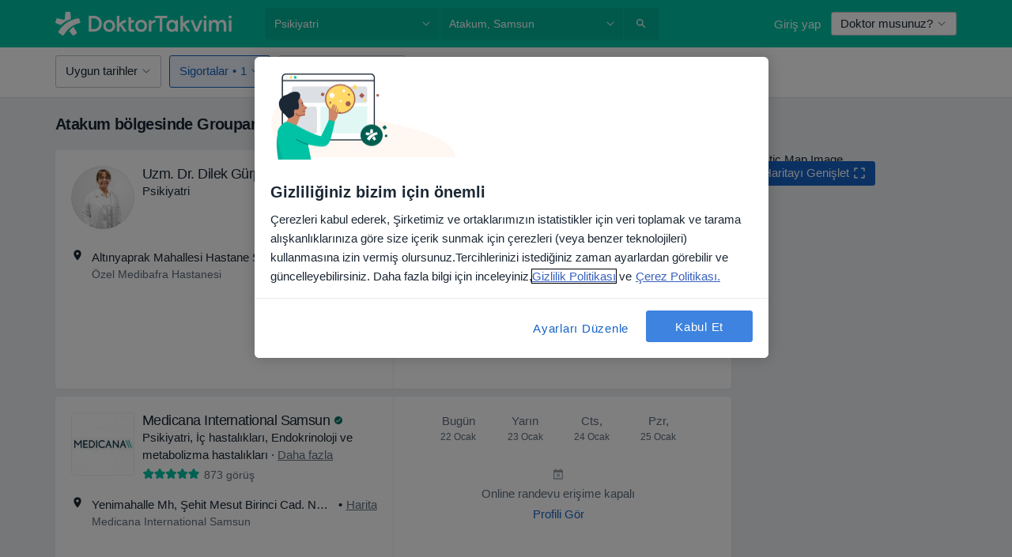

--- FILE ---
content_type: text/html; charset=UTF-8
request_url: https://www.doktortakvimi.com/psikiyatri/atakum/groupama-sigorta
body_size: 102698
content:

<!DOCTYPE html>
<html lang="tr" region="tr" class="">
<head>
<!--
--------------------------------
We are looking for outstanding talent! Since you are interested in our code, maybe you are also interested in becoming part of our team.
We look forward to seeing you: https://docplanner.tech/careers
--------------------------------
-->
	
			<link rel="preconnect" href="//cookie-cdn.cookiepro.com"/>
		<link rel="preconnect" href="//platform.docplanner.com/"/>
		
		
		<link rel="preconnect" href="//s3-eu-west-1.amazonaws.com"/>
		<link rel="preconnect" href="//www.googletagmanager.com"/>
		<link rel="preconnect" href="//www.google-analytics.com"/>
		
			
			<link rel="preconnect" href="https://dev.visualwebsiteoptimizer.com" />
			<script type='text/javascript' id='vwoCode'>
				window._vwo_code || (function() {
					var account_id=772888,
						version=2.0,
						settings_tolerance=2000,
						hide_element='body',
						hide_element_style = 'opacity:0 !important;filter:alpha(opacity=0) !important;background:none !important',
						/* DO NOT EDIT BELOW THIS LINE */
						f=false,w=window,d=document,v=d.querySelector('#vwoCode'),cK='_vwo_'+account_id+'_settings',cc={};try{var c=JSON.parse(localStorage.getItem('_vwo_'+account_id+'_config'));cc=c&&typeof c==='object'?c:{}}catch(e){}var stT=cc.stT==='session'?w.sessionStorage:w.localStorage;code={use_existing_jquery:function(){return typeof use_existing_jquery!=='undefined'?use_existing_jquery:undefined},library_tolerance:function(){return typeof library_tolerance!=='undefined'?library_tolerance:undefined},settings_tolerance:function(){return cc.sT||settings_tolerance},hide_element_style:function(){return'{'+(cc.hES||hide_element_style)+'}'},hide_element:function(){return typeof cc.hE==='string'?cc.hE:hide_element},getVersion:function(){return version},finish:function(){if(!f){f=true;var e=d.getElementById('_vis_opt_path_hides');if(e)e.parentNode.removeChild(e)}},finished:function(){return f},load:function(e){var t=this.getSettings(),n=d.createElement('script'),i=this;if(t){n.textContent=t;d.getElementsByTagName('head')[0].appendChild(n);if(!w.VWO||VWO.caE){stT.removeItem(cK);i.load(e)}}else{n.fetchPriority='high';n.src=e;n.type='text/javascript';n.onerror=function(){_vwo_code.finish()};d.getElementsByTagName('head')[0].appendChild(n)}},getSettings:function(){try{var e=stT.getItem(cK);if(!e){return}e=JSON.parse(e);if(Date.now()>e.e){stT.removeItem(cK);return}return e.s}catch(e){return}},init:function(){if(d.URL.indexOf('__vwo_disable__')>-1)return;var e=this.settings_tolerance();w._vwo_settings_timer=setTimeout(function(){_vwo_code.finish();stT.removeItem(cK)},e);var t=d.currentScript,n=d.createElement('style'),i=this.hide_element(),r=t&&!t.async&&i?i+this.hide_element_style():'',c=d.getElementsByTagName('head')[0];n.setAttribute('id','_vis_opt_path_hides');v&&n.setAttribute('nonce',v.nonce);n.setAttribute('type','text/css');if(n.styleSheet)n.styleSheet.cssText=r;else n.appendChild(d.createTextNode(r));c.appendChild(n);this.load('https://dev.visualwebsiteoptimizer.com/j.php?a='+account_id+'&u='+encodeURIComponent(d.URL)+'&vn='+version)}};w._vwo_code=code;code.init();})();
			</script>
			
	
						<link rel="preload" href="//platform.docplanner.com/css/jade-dpuikitv3-ccf4255a.css" as="style"/>
					<link rel="preload" href="//platform.docplanner.com/css/jade-search-9dc41cc5.css" as="style"/>
		
									<link rel="preload" href="//platform.docplanner.com/js/goro-basic-30511e08.js" as="script"/>
					
						<link rel="preload" href="//www.googletagmanager.com/gtm.js?id=GTM-PZ83PG" as="script"/>
			<link rel="preload" href="//www.google-analytics.com/analytics.js" as="script"/>
			
	<meta charset="utf-8"/>
	<title>Atakum bölgesinde Groupama Sigorta kabul eden Psikiyatristler | DoktorTakvimi.com</title>

			
	  <script
    src="//cookie-cdn.cookiepro.com/consent/88361c0d-5afb-4f77-8a48-211ba40fd5d8/otSDKStub.js?v=202211201558"
    data-id="onetrust-script"
    data-language="tr"
    type="text/javascript"
    charset="UTF-8"
    data-domain-script="88361c0d-5afb-4f77-8a48-211ba40fd5d8"
  ></script>

<script type="text/javascript">
  function OptanonWrapper() {
	    }
</script>
	
	<link rel="search" type="application/opensearchdescription+xml" title="www.doktortakvimi.com" href="https://www.doktortakvimi.com/opensearch">

			<meta name="description" content="Atakum Groupama Sigorta kabul eden Psikiyatristler. Yorumlarını okuyabilir,  bilgilerini inceleyebilir ve uygun saatlere randevu alabilirsiniz."/>
	<meta name="robots" content="index,follow"/>
	<meta property="fb:page_id" content="122601654502559"/>
	
		
				<link rel="canonical" href="https://www.doktortakvimi.com/psikiyatri/atakum/groupama-sigorta"/>
	
				
<meta property="og:image" content="//platform.docplanner.com/img/tr/open-graph/og.png?2565772545" />
	
					
<script type="text/javascript">
	var ZLApp = {
		'APICredentials': {},

		'AppConfig': {},
		'Roles' : {
      'IS_CALL_CENTER_AGENT': false,
			'IS_ZLWORKER' : false,
			'IS_CUSTOMER_CARE' : false,
			'IS_DOCTOR': false,
			'IS_FACILITY': false		},

		'Routes' : {},

		'Storage' : {
			session: sessionStorage,
			local: localStorage
		},

		'Modules': {
			CalendarEditionPage : function() {},
			AlgoliaIndexes : {},
			MapsLoader : {}
		},

		'Experiments': {},

		'pushGAEvent': function(options) {
			$(document).ready(function() {
				// Universal Google Analytics Events

				var layerData = $.extend({
					'event': 'gaTriggerEvent',
					'gaEventCategory': options[0],
					'gaEventAction': options[1],
					'gaEventLabel': options[2],
					'gaEventInteraction': options[4]
				}, options[5]);

				dataLayer.push(layerData);
			});
		},
    'pushHSEvent': function(eventValue) {
		  if (window._hsq && _hsq.push) {
				_hsq.push(["trackEvent", eventValue]);
			}
		},
		"Routing" : {
			"generate" : function(name, object) {
				return ZLApp.NativeRouting.generate(name, object);
			}
		},
		'setStorage': function(type, key, value) {
			try {
				var storage = this.Storage[type];

				storage.setItem( key, JSON.stringify(value) );

				return true;
			} catch (exception) {
				return false;
			}
		},
		'getStorage': function(type, key) {
			try {
				var storage = this.Storage[type];

				if (storage && storage.getItem(key) !== undefined && storage.hasOwnProperty(key) === true) {
					return JSON.parse(storage.getItem(key));
				} else {
					return undefined;
				}
			} catch (exception) {
				return undefined;
			}
		},
		'clearStorage': function(type, key) {
			try {
				var storage = this.Storage[type];
				storage.removeItem( key );
				return true;
			} catch (exception) {
				return false;
			}
		},
	};

	// Object container for old stuff
	window.ZL = {};
</script>


<script type="text/javascript">
	ZLApp.CrmConfig = {
		DEFAULT_CURRENCY_CODE: 'TRY',
		DEFAULT_VAT_RATE: 20,
		WITH_ZEROS: false,
		PRICE_TYPE: 'net',
		WEBSOCKET_DOMAIN: 'ws.doktortakvimi.com',
		WEBSOCKET_TOKEN: '2c595f7e-ef38-492e-b088-73e553cf86dd',
	};
</script>




<script>
	ZLApp.Const = {
		'AJAX_ROOT_ROUTE': 'www.doktortakvimi.com',
		'ALGOLIA_API_KEY': '189da7b805744e97ef09dea8dbe7e35f',
		'ALGOLIA_APP_ID': 'docplanner',
		'ALGOLIA_PREFIX': '',
		'ALGOLIA_SUFFIX': '',
		'TESTING_NAME': '',
		'BASE_DOMAIN': 'doktortakvimi.com',
		'BOOKING_APP_BOOK_VISIT': 'randevu-al',
		'BOOKING_APP_BOOK_VISIT_SLOTS': 'tarihini-sec',
		'BOOKING_SOURCE_ENABLED': false,
		'BREAKPOINTS': {
			'SCREEN_LG_MIN': 1200,
			'SCREEN_MD_MAX': 1199,
			'SCREEN_MD_MIN': 992,
			'SCREEN_SM_MAX': 991,
			'SCREEN_SM_MIN': 768,
			'SCREEN_XS_MAX': 767,
		},
		'RECAPTCHA_SITE_KEY': '6LcJm0keAAAAACk88CN2g1kWMj5oco131tYHkQS7',
		'COVID_TEST_ID': '',
		'FLU_VACCINATION_ID': '',
		'CURRENCY': '₺0 - 0',
		'CURRENT_COUNTRY_NAME': 'Türkiye',
		'CURRENT_COUNTRY_PHONE_PREFIX': '+90',
		'CURRENT_ROUTE': 'route_search_filter_specialization_city_insurance_provider',
		'DOCTOR_REGISTRATION_WITHOUT_VERIFICATION': true,
		'DOMAIN': 'www.doktortakvimi.com',
		'DWH_STATISTICS_URL': 'https://dwh-statistics.doktortakvimi.com',
		'EVENT_TRACKER_URL': 'https://event-tracker.docplanner.com',
		'FACEBOOK_FANPAGE_URL': 'https://www.facebook.com/doktortakvimi',
		'FACEBOOK_LOCALE': 'tr_TR',
		'FACILITY_URL': 'https://www.doktortakvimi.com/klinikler/__urlname__',
		'FIRST_SOCIAL_LOGIN':  false ,
		'GEOCODER_DOMAIN': 'geocoder.doktortakvimi.com',
		'GOOGLE_API_KEY': 'AIzaSyAPEkgzgNuQ7h-PLlGo4YqglJ0Ht9RIiPk',
		'GOOGLE_APP_ID': '261481822221-g7bn886gt05ojedsk0h0r10l1mge69lk.apps.googleusercontent.com',
		'GOOGLE_ONE_TAP_REDIRECT_URL': 'https://www.doktortakvimi.com/social-connect/tr_sso?_redirect=https%3A//www.doktortakvimi.com/psikiyatri/atakum/groupama-sigorta',
		'HAS_UNIFIED_NAVIGATION': false,
		'HUBSPOT_ECOMMERCE_CONTACT': '',
		'HUBSPOT_ID': '442271',
		'ISO_LOCALE': 'tr',
		'IS_LOGGED': false,
		'IS_LOGGED_DOCTOR': false,
		'IS_LOGGED_FACILITY_MANAGER': false,
		'IS_PATIENT_APP': false,
		'IS_PHONE': false,
		'IS_STAGING': false,
		'LANGUAGE_CODE': 'tr_TR',
		'LOADER_IMAGE': '<p class="loader"><img src="//platform.docplanner.com/img/general/user-interface/loader-ready-white.gif?1799301098" alt=""/></p>',
		'LOADER_URL': "//platform.docplanner.com/img/general/user-interface/loader-ready-white.gif?1799301098",
		'LOCALE': 'tr',
		'MARKETING_CONSENT_IS_INFO': false,
		'MARKETING_CONSENT_PRECHECKED': false,
		'FACILITY_MARKETING_CONSENT_PRECHECKED': false,
		'MIN_QUESTION_CHARACTERS': 50,
		'PAGE_TYPE': '/search_results_visits_new',
		'PATIENT_APP_VERSION': '',
		'PATIENT_REQUEST_BASE_URL': 'https://patient-request.doktortakvimi.com',
		'PLATFORM_LINK': '//platform.docplanner.com/',
		'POST_CODE_MASK': '99999',
		'PROTOCOL': 'https',
		'REFERER': '',
		'SAAS_BASE_DOMAIN': 'docplanner.doktortakvimi.com',
		'SAAS_MANAGEMENT_WIDGET_DOMAIN': 'booking-management.doktortakvimi.com',
		'SEARCH_PATH': "https:\/\/www.doktortakvimi.com\/ara",
		'SITE_LANG': 'tr',
		'SITE_NAME': 'DoktorTakvimi',
		'SSO_DOMAIN': 'l.doktortakvimi.com',
		'SSO_SOCIAL_CONNECT': 'https://www.doktortakvimi.com/social-connect/tr_sso?_redirect=',
		'SSO_SOCIAL_CONNECT_REDIRECT_URL': 'https://www.doktortakvimi.com/social-connect/tr_sso?_redirect=https%3A//www.doktortakvimi.com/psikiyatri/atakum/groupama-sigorta',
		'TERMS_URL': 'https://www.doktortakvimi.com/sartname',
		'TIMEZONE': '+03:00',
		'UPPERCASE_RATIO_ON_OPINIONS': 50,
		'USER_ID': null,
		'VISIT_URL': '',
		'WIDGETS_APP_URL': 'widgets.doktortakvimi.com',
		'SEARCH_APP_URL': 'https://search.doktortakvimi.com',
		'PSYCHOTHERAPIST_SPECIALIZATION_ID': "",
		'PSYCHOLOGY_SPECIALIZATION_ID': 131,
		'DOCTOR_CALENDAR_WIDGET_WITH_FILTERS_ENABLED': false,
		'USE_FULL_LIST_OF_INSURANCES_IN_CALENDAR_WIDGET': false,
	};

	ZLApp.isRoute = function(route) {
		if (Array.isArray(route)) {
			return route.indexOf(this.Const.CURRENT_ROUTE) > -1;
		}

		return this.Const.CURRENT_ROUTE === route;
	};
</script>


																																																																																																																																																																																																																										
<script>
	ZLApp.Gate = {"GATE_ADDRESS_EDITION_CUSTOM_REFUND_POLICY":false,"GATE_ADDRESS_ONLINE_CONSULTATION":true,"GATE_ADMIN_CHAT_GDPR":true,"GATE_BOOKING_INSURANCE":false,"GATE_BOOKING_DIRECT_INSURANCE":false,"GATE_SHOW_DISABLED_FACILITY_WIDGET":false,"GATE_AGENDA_NON_DOCTORS_FRONTEND_TEST":false,"GATE_CALENDAR_NOTIFICATION_FIND_OTHER_DOCTOR":false,"GATE_CHECK_YOUR_INSURANCE":false,"GATE_CONTEXTUAL_SEARCH_AT_HOMEPAGE":true,"GATE_COOKIE_CONSENT":true,"GATE_COVID_TEST_SEARCH":false,"GATE_FLU_VACCINATION_SEARCH":false,"GATE_CRM_ECOMMERCE_BLACK_FRIDAY":false,"GATE_CRM_ECOMMERCE_BOLETO":false,"GATE_CRM_ECOMMERCE_IBAN":false,"GATE_CRM_ECOMMERCE_IYZICO_ONE_TIME":false,"GATE_CRM_ECOMMERCE_PAYMENTS_TESTIMONIALS":true,"GATE_CRM_ECOMMERCE_PIX":false,"GATE_CRM_ECOMMERCE_PSE":false,"GATE_CRM_ECOMMERCE_SERVIPAG":false,"GATE_CRM_ECOMMERCE_SHOW_CPL_PRICING_DETAILS":false,"GATE_CRM_ECOMMERCE_WEBSITE":true,"GATE_CRM_ECOMMERCE_WEB_PAY":false,"GATE_CRM_ECOMMERCE_HIDE_PACKAGING_LANDING_CONTACT_FORM":false,"GATE_CRM_ECOMMERCE_TERMS_DETAILS":false,"GATE_CRM_IYZICO":true,"GATE_CRM_PAYU":false,"GATE_CRM_USE_SCA_AUTHENTICATION_FLOW":false,"GATE_CRM_USE_SCA_AUTHENTICATION_FLOW_SELECTIVE_BINS":false,"GATE_CRM_REFERRAL_PROGRAM_URL_REDESIGN":false,"GATE_DIRECT_INSURANCES":false,"GATE_DOCTOR_CALENDAR_FILTERS":true,"GATE_DOCTOR_LICENSE_NUMBER":true,"GATE_DOCTOR_PROFILE_TOP_BANNER_TOUCHPOINT":true,"GATE_DOCTOR_REGISTRATION_EMAIL_CONFIRMATION":false,"GATE_DOCTOR_STATISTICS_VIDEO":false,"GATE_OPENING_HOURS":false,"GATE_ECOMMERCE_PREMIUM_LANDING_MODAL":false,"GATE_ECOMMERCE_PREMIUM_LANDING_MODAL_MARKETING":false,"GATE_ECOMMERCE_PRICING_WEBSITE_ON_DEFAULT":false,"GATE_ECOMMERCE_WEBSITE_TOGGLE_ADDITIONAL_TEXT":true,"GATE_ECOMMERCE_THANK_YOU_PAGE_NEW_ONBOARDING_WIZARD":true,"GATE_ECOMMERCE_UNPAID_INVOICES_MODAL":false,"GATE_PRELOAD_GTM":true,"GATE_ENABLE_LICENSE_NUMBER_VERIFICATION":false,"GATE_FACILITY_CALENDAR_SERVICE_STEP":true,"GATE_FACILITY_CALENDAR_SORT_BY_NAME":false,"GATE_FACILITY_PROFILE_TOP_BANNER_TOUCHPOINT":false,"GATE_FACILITY_REGISTRATION":false,"GATE_FACILITY_REGISTRATION_EMAIL_CONFIRMATION":false,"GATE_FACILITY_SERVICES_TABLE":false,"GATE_REFACTORED_FACILITY_ITEM_ABOUT":false,"GATE_FIND_ANOTHER_SPECIALIST_WHEN_NO_AVAILABILITY":false,"GATE_GDPR_MARKETING_CONSENT_MANDATORY":false,"GATE_GDPR_REGISTRATION_INFORMATION":false,"GATE_GENERAL_MARKETING_AGREEMENT":false,"GATE_GOOGLE_ONE_TAP_LOGIN":false,"GATE_HIDE_NEARBY_DOCTORS_ON_NON_COMMERCIAL_PROFILE":true,"GATE_HIDE_PRICES_FOR_PATIENTS_WITH_INSURANCE":false,"GATE_HOMEPAGE_PATIENT_APP_BANNER":true,"GATE_HUBSPOT":true,"GATE_INSURANCE_PLANS":false,"GATE_LOCATION_DETAILS":true,"GATE_MODERATION_DOCTOR_ITEM_REQUIRED":true,"GATE_MODERATION_DOCTOR_ITEM_SPECIALIZATION":false,"GATE_MODERATION_DOCTOR_SPECIALIZATION":true,"GATE_MODERATION_EDIT_OPINION_BY_MODERATOR":true,"GATE_MODERATION_OPINION_TRUST_SCORE_DISPLAY":true,"GATE_MODERATION_AUTOMODERATOR_PARAMS_BUTTON_DISPLAY":true,"GATE_MODERATION_PANEL_DOCTOR_NEW_BY_SELF":true,"GATE_MODERATION_SPECIALIZATION_DOCUMENT_VERIFICATION":false,"GATE_NEW_SEARCH_DISTRICT_FILTERS":false,"GATE_NEW_SEARCH_FORCE_DOCTORS_ON_LANDING_PAGES":false,"GATE_NEW_SEARCH_ONLINE_CONSULTATION_BANNER":true,"GATE_NEW_SEARCH_PATIENT_APP_BANNER":true,"GATE_ONLINE_CONSULTATION_CALENDAR_PAYMENT_TIP":false,"GATE_ONLINE_LANDING_REAL_TESTIMONIALS":false,"GATE_OPINIONS_NEW_FLOW_SAMPLE_OPINIONS":true,"GATE_OPINIONS_NEW_FLOW_REQUIRE_LOGIN_JUST_BEFORE_SUBMIT":false,"GATE_OPINION_SIGNATURE_HIDE":false,"GATE_OPINION_SORTING_SHOW":false,"GATE_PB_DECIMAL_PART_IN_PRICES":true,"GATE_ENABLE_ALL_PATIENT_APP_BANNER":true,"GATE_ENABLE_BROWSER_CHAT_PATIENT_APP_BANNER":true,"GATE_QA_PATIENT_APP_BANNER":true,"GATE_USE_NEW_MESSENGER_APP":true,"GATE_CHAT_ENABLE_NEW_ON_LOAD_BANNER":true,"GATE_CHAT_ENABLE_NEW_ON_LOAD_CONFIRMATION_BANNER":true,"GATE_DEEPLINK_SEND_DIRECT_REGISTRATION_TRACKING":true,"GATE_DLP_VWO_EXPERIMENT_ENABLED":false,"GATE_ENABLE_DLP_SURVEY":false,"GATE_Q_AND_A":false,"GATE_Q_AND_A_ALLOW_PRIVATE_QUESTIONS":false,"GATE_Q_AND_A_ANSWER_MODERATION":false,"GATE_Q_AND_A_PRIVATE_QUESTIONS_PANEL_VUE":false,"GATE_RECURRING_CREDIT_CARD_PAYMENT":true,"GATE_SAVE_DOCTOR_PROFILE":true,"GATE_SAVE_DOCTOR_PROFILE_NON_LOGGED":true,"GATE_SENTRY_JS":true,"GATE_DATADOG_RUM_JS":true,"GATE_SENTRY_PERFORMANCE_TRACING":false,"GATE_SEO_ENABLE_NEW_DOCTOR_HOMEPAGE_SECTION":false,"GATE_SHOW_ADDRESS_FACILITY_WARNING":true,"GATE_SHOW_DOCTOR_PROFILE_EDITION_DESCRIPTION":false,"GATE_HIDE_REQUEST_SERVICES":false,"GATE_SHOW_GDPR_CHECKBOX":false,"GATE_SHOW_PHONE_ON_NON_COMMERCIAL_DOCTORS":false,"GATE_SLOT_RELEASED":true,"GATE_STRONG_PASSWORD_VALIDATOR":true,"GATE_TIMEZONE_ONLINE_CONSULTATION":false,"GATE_TURKISH_LAW_COMPLIANCE":true,"GATE_USER_REGISTRATION_EMAIL_CONFIRMATION":false,"GATE_VUE_LOCATION_AUTOCOMPLETE_LOGS":false,"GATE_VUE_WIDGETS":true,"GATE_WEBSOCKETS":true,"GATE_MODERATION_SPECIALIZATION_DOCUMENT_VERIFICATION_SENT_EMAIL":false,"GATE_TEST_ACCOUNTS_DASHBOARD_FACILITY_ACCOUNTS_TOGGLE":true,"GATE_OPINION_ACTIVATION_AND_EMAIL_VERIFICATION_VIA_EMAIL":false,"GATE_RECAPTCHA_ENTERPRISE_OPINIONS_FLOW":true,"GATE_OPINIONS_REMOVE_OTHER_FROM_LOCATION_DROPDOWN":false,"GATE_ECOMMERCE_USE_IFRAME":false,"GATE_DOCTOR_REGISTRATION_MODERATION_PANEL":true,"GATE_CRM_FIRST_CLASS_ECOMMERCE_PROMOTION":false,"GATE_OPINIONS_FOR_FACILITIES":false,"GATE_UNSUBSCRIBE_SMS_FOOTER":true,"GATE_OPINIONS_FACILITY_DOCTOR_DROPDOWN":false,"GATE_OPINIONS_FACILITY_ADDRESSES_DROPDOWN":false,"GATE_PATIENT_REQUEST_BUTTON":false,"GATE_ENABLE_PATIENT_REQUEST_WEBVIEW":false,"GATE_USE_NEW_PATIENT_REQUEST_PAGE":false,"GATE_PATIENT_REQUEST_VERIFICATION_STEP":false,"GATE_DOCTOR_OUT_OF_OFFICE":false,"GATE_GET_DOCTOR_CERTIFICATE":false,"GATE_CRM_ECOMMERCE_PACKAGING_LANDING":true,"GATE_CRM_ECOMMERCE_PACKAGING_LANDING_HIDE_ICONS":false,"GATE_CRM_ECOMMERCE_CUSTOMER_SUPPORT_SECTION":true,"GATE_REQUEST_PROFILE_CHANGES_WITH_TEXT_BOX":false,"GATE_FETCH_CUSTOMER_DATA_BY_TAX_NUMBER":false,"GATE_ECOMMERCE_ACCEPT_COMPANY_GMB":true,"GATE_CRM_CUSTOMER_TAX_NUMBER_NOT_REQUIRED":false,"GATE_BULK_OBJECT_VERIFICATION":true,"GATE_USER_TOOL_V2":true,"GATE_BANNER_REDIRECT_TO_LISTING":false,"GATE_SHOULD_CHECK_BOOKABLE_SERVICES_ON_FACILITY_PROFILE":true,"GATE_SHOULD_CHECK_BOOKABLE_DOCTORS_ON_FACILITY_PROFILE":true,"GATE_NEW_SEARCH_HIDE_DOCTOR_SERVICES":true,"GATE_SHOW_PRICE_INCREASE_MODAL":false,"GATE_OPINIONS_ABUSE_REPORT_VIA_EMAIL_POSSIBLE":false,"GATE_TRUST_BANNER_CERTIFICATES_PL":false,"GATE_USE_TEST_COOKIEPRO":false,"GATE_CHAT_SEND_HEALTH_PROFILE_BUTTON":false,"GATE_DOCTOR_SPECIALIZATION_IN_PROGRESS":false,"GATE_PATIENT_APP_EVENT_INTERCEPTOR":true,"GATE_DP_SPACES_HEADER":false,"GATE_CRM_ECOMMERCE_PACKAGING_LANDING_FUTURE_PRICINGS":false,"GATE_DE_SEARCH_FILTER_SLOTS_BY_INSURANCE_PROVIDER":false,"GATE_ENABLE_EFR_DEEPLINK_PARAM":true,"GATE_ENABLE_UNLEASH_FOR_DLP":true,"GATE_ENABLE_UNLEASH_CACHING_FOR_DLP":false,"GATE_VISIBILITY_SPACE_PROMO_MATERIALS_PAGE":false,"GATE_FACILITY_PROFILE_PRICE_RANGES":false,"GATE_VISIBILITY_SPACE_FIRST_CLASS_PAGE":false,"GATE_FACILITY_PROFILE_GROUP_SERVICES_BY_DESCRIPTION":false,"GATE_OPINION_VERIFIED_BY_PAYMENT":false,"GATE_OPINION_MERGED_VERIFICATION_BADGES_FRONTEND":true,"GATE_NEW_DOCTOR_REGISTRATION_FLOW":true,"GATE_PRE_REGISTER_STEP":true,"GATE_DOCTOR_WELCOME_MODAL":true,"GATE_Q_AND_A_PATIENT_PANEL_SHOW_ALL":true,"GATE_SEARCH_MED24_BANNER":false,"GATE_DOCTOR_DASHBOARD":false,"GATE_NEW_SERVICES_SECTION_WITH_CUSTOM_NAMES":false,"GATE_SAAS_FOR_FREEMIUM":false,"GATE_FIRST_CLASS_LANDING_PAGE_MODALITIES":false,"GATE_CALENDAR_REQUEST_PHONE_NUMBER":false,"GATE_SHOW_ASK_FOR_CALENDAR_MODAL":false,"GATE_GOOGLE_ONE_TAP_LOGIN_MOVED_FROM_GTM":true,"GATE_SHOW_STATISTICS_ICON":true,"GATE_DOCTOR_DASHBOARD_CALENDAR_REQUESTS":false,"GATE_ENABLE_SAAS_INSURANCE_CONFIGURATION":false,"GATE_INSURANCE_CONFIGURATION_TEMPORARY_PMS_WORKAROUND":false,"GATE_SHOW_NEAR_ME":true,"GATE_OOPS_WIDGET":true,"GATE_FACILITY_PROFILE_MERGE_SERVICES_FOR_MULTIPLE_SPECS":true,"GATE_CRM_SHOW_ECOMMERCE_SECURE_PAYMENT_TEXT":false,"GATE_DOCTOR_PROFILE_EDITION_GENDER_ALLOW_OTHER":false,"GATE_ENABLE_ADDITIONAL_ONLINE_RESULTS_EXPERIMENT":true,"GATE_ENABLE_RADIUS_SEARCH_RESULTS_EXTENSION":true,"GATE_CRM_SHOW_ECOMMERCE_NOA_TERMS_2":false,"GATE_PHARMACIES_SEARCH":false,"GATE_SEARCH_ASSISTANT_EXPERIMENT_AUTO_SHOW":false,"GATE_SEARCH_ASSISTANT_BANNER_EXPERIMENT":true,"GATE_SEARCH_ASSISTANT_EXPERIMENT_SA_FROM_AUTOCOMPLETE":true,"GATE_SEARCH_ASSISTANT_BANNER_MIXED_QUESTIONS_EXPERIMENT":false,"GATE_VISIBILITY_EXPERIMENT":false,"GATE_BOOKING_PUBLIC_INSURANCE_FLOW_FRONTEND":false,"GATE_SEARCH_INSURANCE_LISTINGS_FILTER_PROCESSING":false,"GATE_MARKETPLACE_PAYMENTS_BNPL_RESCHEDULES":false,"GATE_VISIBILITY_ADDRESS_EDITOR_VALIDATION_DOCTOR":false,"GATE_VISIBILITY_ADDRESS_EDITOR_VALIDATION_FACILITY":true,"GATE_DOCTOR_NEW_MODERATION_NEW_ENDPOINT":true,"GATE_PB_INSURANCES_AVAILABILITY_SEARCH":false,"GATE_VISIBILITY_SA_HIDE_LIVE_LOCATION_QUESTION":false,"GATE_PB_AB_TEST_AVAILABILITY_CALENDAR":false,"GATE_CRM_NOA_PROMO_BLACK_FRIDAY":false,"GATE_CRM_NOA_PROMO_BLACK_FRIDAY_PRICE_INFO":false,"GATE_DOCTOR_REGISTRATION_LICENSE_REQUIRED_BY_SPECIALIZATION":true,"GATE_SUPPORT_DOCUMENT_UPLOAD_WITH_LICENSE_NUMBER":true,"GATE_ADDRESS_EDITOR_STREET_NUMBER_NOT_MANDATORY":true,"GATE_VISIBILITY_FC_PAGE_BLACK_FRIDAY_PROMO":false,"GATE_KEEP_DOCTOR_LICENSE_NUMBER_HIDDEN_IN_PROFILE":true,"GATE_VISIBILITY_WATSONIZED_WIDGET_CONFIGURATION":false,"GATE_DOCTOR_REGISTRATION_LICENSE_NUMBER_PAGE":false,"GATE_DOCTOR_REGISTRATION_VALUE_PROPOSITION_ASIDE":true,"GATE_ADDRESS_EDITOR_ZIP_CODE_NOT_MANDATORY":true,"GATE_ENABLE_SASS_ONLY_WIDGET_BY_DEFAULT":false,"GATE_DISPLAY_LINK_WHITE_LABEL_WIDGET":false};

	ZLApp.isGranted = function(gate) {
		return this.Gate[gate];
	};
</script>


	<script>
		ZLApp.Lang = {
						"@Disease": "hastalik",
			"@List": "liste",
			"@Map": "harita",
			"abandoned_cart_button": "Tarihi onaylay\u0131n",
			"abandoned_cart_description": "Randevunuzu tam anlam\u0131yla alabilmek i\u00e7in \u00f6ncelikle i\u015flemleri tamamlaman\u0131z gerekiyor.",
			"abandoned_cart_header": "Randevu alma i\u015fleminiz hen\u00fcz tamamlanmad\u0131",
			"add": "Ekle",
			"add_patient": "Hasta ekle",
			"address": "Adres",
			"addresses_with_no_online_booking": "Di\u011fer adresler",
			"advance_schedule_calendar_address": "Adres",
			"are_you_sure": "Emin misiniz?",
			"autocomplete_disease": "hastalik",
			"autocomplete_loading": "Sonu\u00e7lar i\u00e7in ara\u015ft\u0131rma yap\u0131yoruz",
			"autocomplete_search_empty": "Ne ar\u0131yorsunuz?",
			"autocomplete_search_prefix": "Ara",
			"autocomplete_specialization": "Uzmanl\u0131k",
			"booking_sms_conf_after_resend_hint": "Size yeni bir SMS g\u00f6nderdik! Bu sefer 2 dakikadan daha az bir s\u00fcrede ula\u015facakt\u0131r",
			"brand_doctors": "doktor",
			"calendar_placeholder_title": "Online Randevu Takvimi",
			"call": "Bizi aray\u0131n",
			"cancel": "\u0130ptal",
			"changes_sent_to_moderation": "De\u011fi\u015fiklikler edit\u00f6rlerimize g\u00f6nderilmi\u015ftir. Moderasyon s\u00fcreci tamamlanana kadar, de\u011fi\u015fiklik \u00f6ncesi i\u00e7erik profilinizde g\u00f6r\u00fcn\u00fcr olmayacakt\u0131r.",
			"chat_error_message": "En son mesajlar\u0131 g\u00f6rmek i\u00e7in l\u00fctfen sayfay\u0131 yenileyin.",
			"check_other_calendars": "Takvim olan adresleri g\u00f6ster",
			"clinics_autocomplete": "Hastane",
			"close": "Kapat",
			"comment_should_not_capitalize": "Yorumlar tamam\u0131 b\u00fcy\u00fck harfler ile yaz\u0131lmamal\u0131d\u0131r",
			"comment_to_short": "G\u00f6r\u00fc\u015f\u00fcn\u00fcz en az %minCharacters% karakter uzunlu\u011funda olmal\u0131d\u0131r. \u015eu anda %currentCount% karakter uzunlu\u011fundad\u0131r.",
			"common_refresh": "Yenile",
			"components.question.doctor.book": "Randevu al",
			"confirm_when_slot_remove": "Bu zaman dilimini ger\u00e7ekten silmek istiyor musunuz?",
			"congratulations_reminders_set": "Tebrikler. Hat\u0131rlatma ayarland\u0131.",
			"disable": "devre d\u0131\u015f\u0131 b\u0131rak",
			"doctor_all_addresses": "Adresler (%{count})",
			"doctor_all_addresses_one": "Adres",
			"doctor_autocomplete": "Uzman",
			"doctor_edition_facility_type_header": "Yeni Adres Ekleyin",
			"doctor_edition_online_office_name": "Online Dan\u0131\u015fmanl\u0131k Adresi Ad\u0131",
			"doctor_opinions_show_opinions": "D\u00fc\u015f\u00fcnceleri g\u00f6ster",
			"doctor_profile_add_opinion": "G\u00f6r\u00fc\u015f ekle",
			"doctor_service": "Hizmet",
			"doctor_verificated_successfully": "Teyit edilmi\u015f profil",
			"doctor_with_calendar": "Randevu yok",
			"edit": "d\u00fczenle",
			"edit_visit_patient": "Hastay\u0131 d\u00fczenle",
			"enable": "etkinle\u015ftir",
			"errorTryLater": "Hata olu\u015ftu. Tekrar deneyin.",
			"error_while_uploading_photos": "A\u011f\u0131m\u0131z foto\u011fraflar\u0131n\u0131z\u0131 i\u015flerken bir problem oldu. L\u00fctfen boyutlar\u0131n\u0131 k\u00fc\u00e7\u00fcltmeyi ya da tek tek y\u00fcklemeyi deneyin.",
			"expand_map": "Haritay\u0131 Geni\u015flet",
			"facility": "Kurulu\u015f",
			"facility_listing_context_alert": "Adres, uzmanl\u0131k veya hekim\/uzman de\u011fi\u015fiklikleri durumunda arad\u0131\u011f\u0131n\u0131z hizmetin verilmemesi veya sigortan\u0131z taraf\u0131ndan kapsanmamas\u0131 durumuyla kar\u015f\u0131la\u015fabilirsiniz.",
			"facility_name_plaxeholder": "\u00f6r. Hacettepe \u00dcniversitesi Hastanesi",
			"fieldNotEmpty": "Bu alanlar bo\u015f b\u0131rak\u0131lamaz",
			"filter_info_box": "Filtreleri kullanarak arad\u0131\u011f\u0131n\u0131z kriterlere uygun uzmanlar\u0131 veya hastaneleri bulabilirsiniz.",
			"finish": "Bitir",
			"forward": "\u0130leri",
			"from": "Ba\u015flang\u0131\u00e7",
			"generic-book-appointment": "Randevu al",
			"google_calendar_cancel_sync_text": "Senkronizasyonu iptal etmek istedi\u011finize emin misiniz?",
			"import_address_name": "Hizmet Verdi\u011finiz Adres Ad\u0131",
			"incorrect_date": "Yanl\u0131\u015f tarih!",
			"insurance_box_title": "Belirli bir sigorta kabul eden bir doktor\/uzman m\u0131 ar\u0131yorsunuz? Se\u00e7eneklerimizi kontrol edin",
			"internal_number_warning": "Ba\u011flant\u0131 ba\u015flad\u0131ktan sonra l\u00fctfen a\u015fa\u011f\u0131daki dahili numaray\u0131 girin: ",
			"iyzico_credit_card_authorization_invalid_data": "Ge\u00e7ersiz veri girildi. L\u00fctfen bizimle ileti\u015fime ge\u00e7in.",
			"less": "daha az",
			"link_doctor_to_clinic.choose_clinic.placeholder": "\u00c7al\u0131\u015ft\u0131\u011f\u0131n\u0131z kurumun ad\u0131n\u0131 arat\u0131n",
			"link_doctor_to_clinic.choose_clinic.title": "\u00c7al\u0131\u015ft\u0131\u011f\u0131n\u0131z kurumu se\u00e7in",
			"loadingWait": "Y\u00fckleme s\u00fcr\u00fcyor. L\u00fctfen bekleyin...",
			"map": "harita",
			"map_empty_state_CTA": "Sonu\u00e7lar\u0131 g\u00f6rmek i\u00e7in haritay\u0131 yak\u0131nla\u015ft\u0131r\u0131n ya da hareket ettirin.",
			"map_empty_state_copy_generic": "Bu b\u00f6lgede hi\u00e7 uzman yok",
			"map_empty_state_copy_spec": "Bu b\u00f6lgede %dentists% bulunamad\u0131",
			"map_search": "Bu b\u00f6lgede ara",
			"map_test_modal_CTA": "Listeye geri d\u00f6n",
			"map_test_modal_text": "Yeni haritam\u0131z \u00fczerinde \u00e7al\u0131\u015f\u0131yoruz, yak\u0131nda yay\u0131nda olacak.",
			"map_test_modal_text_headline": "Yap\u0131m a\u015famas\u0131nda.",
			"mobile_sign_as": "\u015eu adla imzalay\u0131n:",
			"mobile_specialization": "Uzmanl\u0131k",
			"mobile_visit_try_again": "Tekrar dene",
			"more": "daha fazla",
			"move_visit": "Randevuyu yeniden planla",
			"no": "Hay\u0131r",
			"no_calendar_in_your_location": "Bulundu\u011funuz b\u00f6lge i\u00e7in online randevu se\u00e7ene\u011fi bulunmuyor.",
			"no_open_slots": "Randevu i\u00e7in \u00e7a\u011fr\u0131 merkezini arayabilirsiniz.",
			"no_results_for": "\u015eunun i\u00e7in arama sonucu bulunamad\u0131:",
			"no_slots_facility_cta": "Profili G\u00f6r",
			"no_slots_facility_info": "Bu kurumda online uygunlu\u011fu bulunan bir doktor veya uzman bulunamad\u0131",
			"online_consultation_doc_card_label": "Online dan\u0131\u015fmanl\u0131k hizmeti sunuyor",
			"pagination_next": "Sonraki",
			"pagination_previous": "\u00d6nceki",
			"panel_delete-me-modal_no": "Hesab\u0131m\u0131 silme",
			"panel_delete-me-modal_yes": "Hesab\u0131m\u0131 sil",
			"patient_visit_cancel_modal_confirm": "Randevunuzu iptal etmek istedi\u011finizden emin misiniz? ",
			"patients_marketing_consent_modal_cta_no": "Hay\u0131r, te\u015fekk\u00fcrler",
			"patients_marketing_consent_modal_cta_yes": "Evet, DoktorTakvimi'nden haber alay\u0131m",
			"patients_marketing_consent_modal_desc": "Yeni \u00f6zelliklerimiz ve hizmetlerimiz hakk\u0131nda tan\u0131t\u0131m bilgileri al\u0131n. Bu sayede, kendinizin ve sevdiklerinizin sa\u011fl\u0131\u011f\u0131yla ilgilenmek i\u00e7in DoktorTakvimi'nden iyi \u015fekilde faydalanacaks\u0131n\u0131z.",
			"patients_marketing_consent_modal_legal_txt": "DoktorTakvimi ile ilgili haberleri sizinle payla\u015fmak i\u00e7in izninize ihtiyac\u0131m\u0131z var. \u0130zninizi istedi\u011finiz zaman geri \u00e7ekebilirsiniz.",
			"patients_marketing_consent_modal_legal_txt_learn_more": "Gizlilik politikam\u0131zla ilgili daha fazla bilgi edinin.",
			"patients_marketing_consent_modal_legal_txt_tooltip": "Onay verdi\u011finizde DoktorTakvimi taraf\u0131ndan ileti\u015fim bilgilerinize sundu\u011fumuz \u00fcr\u00fcn ve hizmetlere ili\u015fkin bilgi verilmesi, tan\u0131t\u0131m faaliyetlerinin y\u00fcr\u00fct\u00fclmesi, kampanyalar hakk\u0131nda duyurular yap\u0131lmas\u0131 i\u00e7in elektronik ticari ileti g\u00f6nderilmesine izin vermi\u015f olursunuz. \u0130zninizi istedi\u011finiz zaman geri \u00e7ekebilece\u011finizi unutmay\u0131n. <a href=\"https:\/\/www.doktortakvimi.com\/gizlilik\">Gizlilik politikam\u0131z hakk\u0131nda daha fazla bilgi edinin.<\/a>",
			"patients_marketing_consent_modal_title": "\u0130lk bilen siz olun",
			"price_from": "Ba\u015flang\u0131\u00e7 %price%",
			"private_question_tr_moderation_modal": "Te\u015fekk\u00fcrler.\nCevab\u0131n\u0131z e-posta arac\u0131l\u0131\u011f\u0131 ile soru soran ki\u015fiye iletilecektir.",
			"provide_visit_location": "Ziyaret yeri gereklidir",
			"qna_question_delete_confirm": "Bu soruyu silmek istedi\u011finden emin misin?",
			"rate_error": "G\u00f6r\u00fc\u015f eklemek i\u00e7in \u00f6nce puan vermelisiniz",
			"registration.facility.user_position.doctor": "Hekim \/ Uzman",
			"reminder_removed": "Hat\u0131rlatma kald\u0131r\u0131ld\u0131",
			"remove_slot_error_message": "D\u00f6nem kald\u0131r\u0131lamad\u0131",
			"removing": "Kald\u0131r\u0131l\u0131yor",
			"reset_filters": "S\u0131f\u0131rla",
			"saving": "Kaydediyor...",
			"search_all_filters": "T\u00fcm Filtreler",
			"search_calendar_missing": "Takvim mevcut de\u011fil!",
			"search_doctors": "Doktor ara",
			"search_error_no_location": "Kullan\u0131c\u0131n\u0131n konumu tespit edilemiyor",
			"search_filter_calendar": "DoktorTakvimi Randevu",
			"search_filter_calendar_description": "Sadece DoktorTakvimi \u00fczerinden randevu alabilece\u011finiz doktorlar\u0131\/uzmanlar\u0131 g\u00f6ster",
			"search_filter_clinics": "Klinikler",
			"search_filter_dates_per_date": "Randevu Tarihi",
			"search_filter_diseases": "Hastal\u0131klar",
			"search_filter_districts": "\u0130l\u00e7eler",
			"search_filter_doctors": "Doktorlar\/Uzmanlar",
			"search_filter_doctors_clinics": "Her ikisi de",
			"search_filter_entity_type": "Listelenecekler",
			"search_filter_insurances": "Sigortalar",
			"search_filter_kids_friendly": "\u00c7ocuk Hasta Kabul Eden",
			"search_filter_kids_friendly_description": "Gen\u00e7 hastalar\u0131 tedavi eden doktorlar\/uzmanlar",
			"search_filter_payment_methods": "\u00d6deme Y\u00f6ntemleri",
			"search_filter_services": "Hizmetler",
			"search_filter_specializations": "Uzmanl\u0131klar",
			"search_in_doctors": "Doktorlarda veya uzmanlarda \"%{QUERY}\" ara",
			"search_in_facilities": "Hastane veya kliniklerde \"%{QUERY}\" ara",
			"search_see_profile": "Profili g\u00f6r\u00fcnt\u00fcleyin",
			"search_sort_by": "S\u0131rala",
			"search_sorter": "S\u0131rala",
			"search_sorter_availability": "En yak\u0131n randevu zaman\u0131",
			"search_sorter_factor_based": "\u00d6nerilen",
			"search_sorter_rating": "G\u00f6r\u00fc\u015fler",
			"search_sorter_recommended": "\u00d6nerilen",
			"search_whole_website": "\"%phrase%\"  i\u00e7in t\u00fcm sitede ara",
			"selectService": "Hizmet se\u00e7in",
			"selectSpecialization": "Uzmanl\u0131k alan\u0131 se\u00e7in",
			"select_choose": "---- se\u00e7in ----",
			"selected": "Se\u00e7ilen",
			"send_opinion": "G\u00f6r\u00fc\u015f g\u00f6nder",
			"services_and_prices_no_price": "-",
			"set_visit_button": "Randevu al",
			"show_more": "T\u00fcm\u00fcn\u00fc g\u00f6ster",
			"show_phone": "Telefonla ula\u015f\u0131n",
			"show_yesterday": "D\u00fcn\u00fc g\u00f6ster",
			"super_doctor_mail_CTA_see_all_opinions": "T\u00fcm yorumlar\u0131 g\u00f6r",
			"terms_of_visits_addition": "Ziyaret tarihleri ekleniyor",
			"toast_remove_slot_title": "Terim silindi!",
			"toast_undo_remove_slot_title": "Terim restore!",
			"unexpected_error": "Beklenmeyen hata olu\u015ftu!",
			"unsaved_changes": "Kaydedilmemi\u015f baz\u0131 de\u011fi\u015fiklikler var. Bunlar\u0131 kaydetmek i\u00e7in sayfada kalmak istiyor musunuz?",
			"validation.email": "Ge\u00e7erli bir e-posta adresi verin",
			"validation.maxLength": "G\u00f6r\u00fc\u015f\u00fcn\u00fcz\u00fcn uzunlu\u011fu biraz fazla. L\u00fctfen %{max} ya da daha az olacak \u015fekilde d\u00fczenleyiniz.",
			"validation.minLength": "Bu i\u00e7erik \u00e7ok k\u0131sa. Sorunuz en az %{min} karakter uzunlu\u011funda veya daha fazla olmal\u0131d\u0131r.",
			"validation.required": "Bu alan zorunludur",
			"validator_email": "Ge\u00e7erli bir e-posta adresi verin",
			"validator_required": "Bu alan zorunludur",
			"visit_details_saving_progress": "Kaydediliyor...",
			"visit_details_visit_cancelled": "Randevu iptal edildi",
			"visit_out_of_schedule": "Planda yer almayan muayene",
			"visit_report_select_all": "T\u00fcm\u00fcn\u00fc se\u00e7",
			"visit_select_date": "Randevu tarihini se\u00e7",
			"wait_a_moment": "Biraz bekleyin...",
			"warning": "Uyar\u0131",
			"we_are_checking_your_localization": "Yerinizi ar\u0131yoruz...",
			"widget_default_specialist": "Hekimler\/uzmanlar",
			"widget_show_reviews": "D\u00fc\u015f\u00fcnceleri g\u00f6ster",
			"yes": "Evet",
			"you_have_x_custom_calendar_configs": "de\u011fi\u015ftirilmi\u015f programl\u0131 $amount haftan\u0131z var",
			"you_need_characters": "Yazman\u0131z gereken en az: %{currentCount} karakter daha  vard\u0131r.",
			"your_account_demo_1": "Yeni ziyaret listesinin nas\u0131l \u00e7al\u0131\u015ft\u0131\u011f\u0131na g\u00f6z at\u0131n",
			"your_account_demo_2": "Takvimden, kayd\u0131rma yerine bir tarih se\u00e7ebilirsiniz",
			"your_account_demo_3": "1 t\u0131klama ile randevu alabilirsiniz",
			"your_account_demo_4": "Verilen adres listesinden se\u00e7im yapabilirsiniz",
			"your_account_demo_5": "Daha \u00f6nce yapm\u0131\u015f oldu\u011funuz rezervasyonun detaylar\u0131n\u0131 de\u011fi\u015ftirebilirsiniz",
			"your_account_demo_6": "Detayland\u0131r\u0131lm\u0131\u015f bilginin listedeki yeri i\u00e7in t\u0131klay\u0131n",
	
			'all_specs': 'T\u00FCm\u0020Bran\u015Flar',
			'banner_promote_app_cta_2': 'Uygulamaya\u0020Gidin',
			'banner_promote_app_text_1': 'Uygulamam\u0131z\u0131\u0020indirin\u0020ve\u0020sa\u011Fl\u0131k\u0020hizmetine\u0020ula\u015Fman\u0131n\u0020en\u0020iyi\u0020ve\u0020kolay\u0020halini\u0020deneyimleyin',
			'call_center_info_placeholder_transport': '\u00D6r.\u0020\u0022Muayenehaneye\u0020ula\u015Fmak\u0020i\u00E7in\u0020metronun\u0020ikinci\u0020\u00E7\u0131k\u0131\u015F\u0131ndan\u0020\u00E7\u0131k\u0131n....\u0022',
			'directions_parking': 'Yol\u0020tarifi\u0020ve\u0020park',
			'docplanner_payments_action_required': 'docplanner_payments_action_required',
			'docplanner_payments_action_required_tip1': 'docplanner_payments_action_required_tip1',
			'docplanner_payments_action_required_tip2': 'docplanner_payments_action_required_tip2',
			'docplanner_payments_action_required_update_button': 'docplanner_payments_action_required_update_button',
			'doctor_edition_remote_instructions_header': 'Online\u0020g\u00F6r\u00FC\u015Fme\u0020i\u00E7in\u0020detaylar',
			'doctor_edition_remote_instructions_placeholder': '\u00D6rne\u011Fin\u0020\u0028E\u011Fer\u0020bizim\u0020g\u00F6r\u00FC\u015Fme\u0020arac\u0131m\u0131z\u0131\u0020kullanmayacaksan\u0131z\u0029\u003A\na\u0029\u0020\u0020Video\u0020g\u00F6r\u00FC\u015Fme\u0020arac\u0131n\u0131\u0020indirin\u0020\u0028Skype,\u0020Whatsapp\u0020vs.\u0029\u0020\u005Blink\u0020ekleyebilirsiniz\u005D\nb\u0029\u0020Giri\u015F\u0020bilgilerinizi\u0020unutmamak\u0020i\u00E7in\u0020not\u0020edin\nc\u0029\u0020Beni\u0020ki\u015Filerinize\u0020ekleyin\u0020\u005Bkullan\u0131c\u0131\u0020ad\u0131n\u0131z\u0131\u0020ekleyebilirsiniz\u005D\nd\u0029\u0020\u0130nternet\u0020ba\u011Flant\u0131n\u0131z\u0131\u0020kontrol\u0020edin\u0020ve\u0020g\u00F6r\u00FC\u015Fmeden\u002010\u002D15\u0020dakika\u0020\u00F6nce\u0020haz\u0131r\u0020olun',
			'doctor_edition_remote_instructions_tip': 'Buraya\u0020dan\u0131\u015Fanlar\u0131n\u0131z\u0131n\u0020online\u0020g\u00F6r\u00FC\u015Fmeye\u0020haz\u0131rlanabilmeleri\u0020i\u00E7in\u0020a\u00E7\u0131klama\u0020yazabilirsiniz.\u0020\u00D6rne\u011Fin,\u0020nas\u0131l\u0020ba\u011Flanacaklar\u0131n\u0131\u0020veya\u0020problem\u0020ya\u015Fad\u0131klar\u0131nda\u0020nereyi\u0020kontrol\u0020etmeleri\u0020gerekti\u011Fi\u0020gibi\u0020bilgileri\u0020yazabilirsiniz.\u0020Ayr\u0131ca\u0020teknik\u0020sorunlarla\u0020kar\u015F\u0131la\u015Fmamak\u0020i\u00E7in\u0020g\u00F6r\u00FC\u015Fmeden\u002010\u002D15\u0020dakika\u0020\u00F6nce\u0020haz\u0131r\u0020olmalar\u0131n\u0131\u0020tavsiye\u0020edebilirsiniz.',
			'doctor_panel_address_details': 'Hastan\u0131z\u0131n\/dan\u0131\u015Fan\u0131n\u0131z\u0131n\u0020randevu\u0020ald\u0131ktan\u0020sonra\u0020g\u00F6rece\u011Fi\u0020yol\u0020tarifi.\u0020\u00D6r\u003A\u0020lokasyonun\u0020tarifi,\u0020binan\u0131n\u0020giri\u015Fi\u0020veya\u0020toplu\u0020ta\u015F\u0131ma\u0020ile\u0020nas\u0131l\u0020gelindi\u011Fi\u0020vs.',
			'has_unpaid_invoices_btn': '\u00D6deme\u0020y\u00F6ntemi\u0020se\u00E7',
			'has_unpaid_invoices_content': '\u00D6demeyi\u0020internet\u0020\u00FCzerinden\u0020veya\u0020banka\u0020havalesi\u0020yoluyla\u0020yapabilirsiniz.',
			'has_unpaid_invoices_title': 'Hesab\u0131n\u0131zda\u0020\u00F6denmemi\u015F\u0020bir\u0020faturan\u0131z\u0020var.',
			'marketplace_account_rejected_account_apology_information': 'marketplace_account_rejected_account_apology_information',
			'marketplace_account_rejected_account_header': 'marketplace_account_rejected_account_header',
			'marketplace_account_rejected_account_header_description': 'marketplace_account_rejected_account_header_description',
			'marketplace_account_rejected_account_work_in_progress': 'marketplace_account_rejected_account_work_in_progress',
			'pricing-terms-modal-unilateral-changed-of-plan-title': 'Important\u003A\u0020unilateral\u0020contract\u0020change',
			'pricing-terms-modal-unilateral-changed-of-plan-descr': 'In\u0020order\u0020to\u0020keep\u0020providing\u0020you\u0020an\u0020ever\u002Dincreasing\u0020quality\u0020of\u0020our\u0020services,\u0020your\u0020current\u0020\u0022Premium\u0022\u0020subscription\u0020is\u0020being\u0020replaced\u0020with\u0020plans\u0020carefully\u0020calibrated\u0020to\u0020the\u0020real\u0020needs\u0020of\u0020each\u0020specialist.',
			'pricing-terms-modal-unilateral-changed-of-plan-cta': 'Read\u0020more',
			'address_editor_select_street_from_the_list': 'Listeden\u0020caddeyi\u0020se\u00E7in',
			'address_editor_select_city_from_the_list': 'Listeden\u0020\u015Fehri\u0020se\u00E7in\u0020',
			'address_editor_street_number_missing': 'L\u00FCtfen\u0020cadde\/sokak\u0020numaras\u0131\u0020olan\u0020bir\u0020adres\u0020se\u00E7in',
			'address_editor_invalid_street_address': 'Bu\u0020adres\u0020mevcut\u0020de\u011Fil.\u0020L\u00FCtfen\u0020\u00F6neriler\u0020aras\u0131ndan\u0020ge\u00E7erli\u0020bir\u0020adres\u0020se\u00E7in.',
			'month': {
				'0': 'Ocak',
				'1': '\u015Eubat',
				'2': 'Mart',
				'3': 'Nisan',
				'4': 'May\u0131s',
				'5': 'Haziran',
				'6': 'Temmuz',
				'7': 'A\u011Fustos',
				'8': 'Eyl\u00FCl',
				'9': 'Ekim',
				'10': 'Kas\u0131m',
				'11': 'Aral\u0131k',
			},
			'monthShort': {
				'0': 'Ocak',
				'1': '\u015Eubat',
				'2': 'Mart',
				'3': 'Nisan',
				'4': 'May\u0131s',
				'5': 'Haziran',
				'6': 'Temmuz',
				'7': 'A\u011Fustos',
				'8': 'Eyl\u00FCl',
				'9': 'Ekim',
				'10': 'Kas',
				'11': 'Ara',
			},
			'month.0': 'Ocak',
			'month.1': '\u015Eubat',
			'month.2': 'Mart',
			'month.3': 'Nisan',
			'month.4': 'May\u0131s',
			'month.5': 'Haziran',
			'month.6': 'Temmuz',
			'month.7': 'A\u011Fustos',
			'month.8': 'Eyl\u00FCl',
			'month.9': 'Ekim',
			'month.10': 'Kas\u0131m',
			'month.11': 'Aral\u0131k',
			'month_short.0': 'Ocak',
			'month_short.1': '\u015Eubat',
			'month_short.2': 'Mart',
			'month_short.3': 'Nisan',
			'month_short.4': 'May\u0131s',
			'month_short.5': 'Haziran',
			'month_short.6': 'Temmuz',
			'month_short.7': 'A\u011Fustos',
			'month_short.8': 'Eyl\u00FCl',
			'month_short.9': 'Ekim',
			'month_short.10': 'Kas',
			'month_short.11': 'Ara',
			'more': 'daha\u0020fazla',
			'online_consultation_check_box': 'Online\u0020Dan\u0131\u015Fmanl\u0131k',
			'search': 'Ara',
			'search_placeholder_specialization': 'Uzmanl\u0131k,\u0020ilgi\u0020alan\u0131\u0020ve\u0020hastal\u0131k,\u0020isim',
			'search_placeholder_where': '\u00F6rnek\u003A\u0020\u0130stanbul',
			'search_placeholder_where_city': 'search_placeholder_where_city',
			'near_me': 'Yak\u0131n\u0131mda',
			'statistics_video_pro_modal_body': 'Take\u0020a\u0020look\u0020at\u0020them\u0020and\u0020discover\u0020how\u0020we\u0020can\u0020help\u0020you\u0020achieve\u0020the\u0020results\u0020you\u0020exactly\u0020need.',
			'statistics_video_pro_modal_body_bold': 'Do\u0020you\u0020know\u0020your\u0020statistics\u0020of\u0020your\u0020last\u0020month\u0020in\u0020ZnanyLekarz\u003F',
			'statistics_video_pro_modal_cta': 'Know\u0020more',
			'statistics_video_pro_modal_cta_lead': 'Other\u0020\u0025\u007Bspecialization_name\u007D\u0020are\u0020getting\u0020better\u0020results\u0020with\u0020Premium',
			'statistics_video_pro_modal_cta_lead_general': 'Other\u0020specialists\u0020are\u0020getting\u0020better\u0020results\u0020with\u0020Premium',
			'statistics_video_pro_modal_header': 'We\u0020have\u0020created\u0020a\u0020short\u0020video\u0020for\u0020you',
            'new': 'Yeni',
		    'a11y_info_required_fields': '\u002A\u0020gerekli\u0020alanlar',
			'weekDay': {
				'0': 'Pazartesi',
				'1': 'Sal\u0131',
				'2': '\u00C7ar\u015Famba',
				'3': 'Per\u015Fembe',
				'4': 'Cuma',
				'5': 'Cumartesi',
				'6': 'Pazar',
			},
			'weekDayShort': {
				'0': 'Pzt,',
				'1': 'Sal,',
				'2': '\u00C7r\u015F,',
				'3': 'Pr\u015F,',
				'4': 'Cum,',
				'5': 'Cts,',
				'6': 'Pzr,',
			},
			'weekday.0': 'Pazartesi',
			'weekday.1': 'Sal\u0131',
			'weekday.2': '\u00C7ar\u015Famba',
			'weekday.3': 'Per\u015Fembe',
			'weekday.4': 'Cuma',
			'weekday.5': 'Cumartesi',
			'weekday.6': 'Pazar',
			'weekday_short.0': 'Pzt,',
			'weekday_short.1': 'Sal,',
			'weekday_short.2': '\u00C7r\u015F,',
			'weekday_short.3': 'Pr\u015F,',
			'weekday_short.4': 'Cum,',
			'weekday_short.5': 'Cts,',
			'weekday_short.6': 'Pzr,',
		};
	</script>
	

	<script>
					ZLApp.APICredentials = {
	'ACCESS_TOKEN': 'MDY2ZmNkNjFkYWU4ZmRmYTcxYWNjZmE5ODA4MmY4MTkxZDJiYTkxZDBhOTAwZjM2Mzk4MTYxYjA1M2M2YTUzNw',
	'ACCESS_TOKEN_EXPIRATION_TIME': '1769108508',
	'REFRESH_TOKEN': '',
	'REFRESH_TOKEN_EXPIRATION_TIME': '',
	'TOKEN_URL': 'https\u003A\/\/l.doktortakvimi.com\/oauth\/v2\/token'
};

			</script>

		

	<meta name="SKYPE_TOOLBAR" content="SKYPE_TOOLBAR_PARSER_COMPATIBLE"/>
	<meta name="viewport" content="width=device-width, initial-scale=1.0, maximum-scale=1.0, user-scalable=no"/>

	
<link rel="shortcut icon" type="image/png" data-lazyload-href="//platform.docplanner.com/img/general/icons/favicon.png?2266777747"/>

	<link rel="image_src" href="//platform.docplanner.com//img/tr/logo/logo-small-tr.png"/>

			
	
			<link href="//platform.docplanner.com/css/jade-dpuikitv3-ccf4255a.css" rel="stylesheet"/>
		
	
			<link href="//platform.docplanner.com/css/jade-search-9dc41cc5.css" rel="stylesheet"/>
		
				
	

	
				
			
						
<!-- Google Tag Manager -->
<script>
		var oneTrackingPageData = {
		'event': 'oneTrackingEvent',
		'params': {
			'category': 'generalData',
			'action': 'page_data',
			'properties': {
				'service_category_name': '',
				'service_category_id': '',
				'service_subcategory_name': '',
				'service_subcategory_id': '',
				'experiment_name': [],
			}
		}
	};

	var dataLayerContainer = {};

	dataLayerContainer['gtm-pageType'] = '/search_results_visits_new';
	dataLayerContainer['gtm-region'] = '';
	dataLayerContainer['gtm-district'] = '';
	dataLayerContainer['gtm-specialization'] = '';
	dataLayerContainer['gtm-specializationId'] = '';
	dataLayerContainer['gtm-fcategory'] = '';
	dataLayerContainer['gtm-city'] = '';
	dataLayerContainer['gtm-disease'] = '';
	dataLayerContainer['gtm-service'] = '';
	dataLayerContainer['gtm-isMetaIndex'] = '1';
	dataLayerContainer['gtm-isMetaFollow'] = '1';
	dataLayerContainer['gtm-redesignedNonCommercialProfile'] = '0';
	dataLayerContainer['gtm-redesignedCommercialProfile'] = '0';
	dataLayerContainer['gtm-country-code'] = 'tr';
	dataLayerContainer['gtm-doctorIsOnOwnProfile'] = '0';
	dataLayerContainer['gtm-is-webview'] = '0';

	
	
	
	
	
			dataLayerContainer['gtm-is-logged-in'] = '0';
	
	dataLayer = [oneTrackingPageData, dataLayerContainer];

	var isE2ETest = '' === '1';
	if (!isE2ETest) {
		(function(w,d,s,l,i){w[l]=w[l]||[];w[l].push({'gtm.start':
		  new Date().getTime(),event:'gtm.js'});var f=d.getElementsByTagName(s)[0],
		j=d.createElement(s),dl=l!='dataLayer'?'&l='+l:'';j.async=true;j.src=
		'//www.googletagmanager.com/gtm.js?id='+i+dl;f.parentNode.insertBefore(j,f);
		})(window,document,'script','dataLayer','GTM-PZ83PG');
	}
</script>
<!-- End Google Tag Manager -->
			
</head>
<body id="search-listing" class="search-listing" >
	
				<script nomodule>
  var alert = document.createElement('div');
  var icon = document.createElement('div');
  var message = document.createElement('div');

  alert.setAttribute('class', 'd-flex flex-row align-items-center py-1-5 pl-2 bg-white');
  icon.setAttribute('class', 'p-1 d-flex align-center justify-content-center');
  message.setAttribute('class', 'px-1-5 text-muted');
  icon.innerHTML = '<i aria-hidden="true" class="svg-icon svg-icon-warning svg-icon-size-32 svg-icon-color-danger" ><svg xmlns="http://www.w3.org/2000/svg" width="24" height="24" viewBox="0 0 24 24"><path d="M12 22c5.523 0 10-4.477 10-10S17.523 2 12 2 2 6.477 2 12s4.477 10 10 10ZM11 8a1 1 0 1 1 2 0v4a1 1 0 1 1-2 0V8Zm2.25 7.25a1.25 1.25 0 1 1-2.5 0 1.25 1.25 0 0 1 2.5 0Z"/></svg></i>';
  message.innerHTML = 'Hey, ne yazık ki tarayıcınız artık desteklenmiyor. Size hak ettiğiniz deneyimi sunabilmemiz için lütfen <a href=“https://www.doktortakvimi.com/hasta-danisan-uygulamasi“>mobil uygulamamızı ücretsiz indirin</a> veya <a href=“https://browsehappy-com.translate.goog/?_x_tr_sl=en&_x_tr_tl=tr&_x_tr_hl=en&_x_tr_pto=wapp“>yeni bir tarayıcıya geçin</a> .';

  alert.appendChild(icon);
  alert.appendChild(message);

  document.body.insertBefore(alert, document.body.firstChild);
</script>
	
			    	
	
	
		<div class="wrapper">
			
									
	<div
		class=""
		data-banner-translations="{&quot;banner_promote_app_listing_nocalendar_test_title&quot;:&quot;Bir uzman m\u0131 ar\u0131yorsunuz?&quot;,&quot;banner_promote_app_listing_nocalendar_test_text&quot;:&quot;Sa\u011fl\u0131\u011f\u0131n\u0131zla ilgilenmek uygulama ile daha kolay. Hemen ke\u015ffedin!&quot;,&quot;banner_promote_app_listing_nocalendar_test_cta&quot;:&quot;Uygulamay\u0131 dene&quot;,&quot;banner_promote_app_listing_nocalendar_test_cta2&quot;:&quot;Taray\u0131c\u0131da devam et&quot;,&quot;banner_promote_app_listing_nocalendar_test_title2&quot;:&quot;Uygulama sayesinde sa\u011fl\u0131\u011f\u0131n\u0131zla kolayca ilgilenin&quot;,&quot;banner_promote_app_listing_nocalendar_test_text2&quot;:&quot;Size en yak\u0131n uzmanlar\u0131 filtreleyin&quot;,&quot;banner_promote_app_listing_nocalendar_test_text3&quot;:&quot;\u0130stedi\u011finiz zaman, istedi\u011finiz yerden randevunuzu al\u0131n&quot;,&quot;banner_promote_app_listing_nocalendar_test_tcta3&quot;:&quot;Uygulamay\u0131 indirin&quot;,&quot;banner_promote_app_profile_nocalendar_test_title&quot;:&quot;Bir uzman m\u0131 ar\u0131yorsunuz?&quot;,&quot;banner_promote_app_profile_nocalendar_test_text&quot;:&quot;Sa\u011fl\u0131\u011f\u0131n\u0131zla ilgilenmek uygulama ile daha kolay. Hemen ke\u015ffedin!&quot;,&quot;banner_promote_app_profile_nocalendar_test_cta&quot;:&quot;Uygulamay\u0131 dene&quot;,&quot;banner_promote_app_profile_nocalendar_test_cta2&quot;:&quot;Taray\u0131c\u0131da devam et&quot;,&quot;banner_promote_app_profile_nocalendar_test_title2&quot;:&quot;Uygulama ile daha kolay randevu al\u0131n&quot;,&quot;banner_promote_app_profile_nocalendar_test_cta3&quot;:&quot;Uygulamay\u0131 a\u00e7&quot;,&quot;banner_promote_app_content_page_test_title&quot;:&quot;H\u00e2l\u00e2 sorular\u0131n\u0131z m\u0131 var?&quot;,&quot;banner_promote_app_content_page_test_text&quot;:&quot;Uygulamay\u0131 indirin ve uzmanlarla direkt ileti\u015fime ge\u00e7in&quot;,&quot;banner_promote_app_content_page_test_cta&quot;:&quot;Uygulamay\u0131 dene&quot;,&quot;banner_promote_app_content_page_test_cta2&quot;:&quot;Taray\u0131c\u0131da devam et&quot;,&quot;banner_promote_app_content_page_test_title2&quot;:&quot;Uygulama ile sa\u011fl\u0131\u011f\u0131n\u0131zla ilgilenin&quot;,&quot;banner_promote_app_content_page_test_cta3&quot;:&quot;A\u00e7&quot;,&quot;banner_promote_app_content_booking_confirmation_V1&quot;:&quot;Merhaba, ziyaretin detaylar\u0131n\u0131 a\u015fa\u011f\u0131da bulabilirsiniz. Ayr\u0131ca, bildirimler alaca\u011f\u0131n\u0131z uygulamam\u0131zdan bu bilgilere istedi\u011finiz zaman eri\u015febilirsiniz.&quot;,&quot;banner_promote_app_content_booking_confirmation_cta_V1&quot;:&quot;Uygulamayla devam et&quot;,&quot;banner_promote_app_content_booking_confirmation_V2&quot;:&quot;Merhaba, randevu ald\u0131\u011f\u0131n\u0131z i\u00e7in te\u015fekk\u00fcr ederiz. Ayr\u0131ca, bildirimler alaca\u011f\u0131n\u0131z uygulamam\u0131zdan bu bilgilere istedi\u011finiz zaman eri\u015febilirsiniz.&quot;,&quot;banner_promote_app_content_booking_confirmation_V3&quot;:&quot;Randevular\u0131n\u0131z\u0131 takip edin&quot;,&quot;banner_promote_app_content_opinion_thank_you_page_title_V1&quot;:&quot;Uzman\u0131n\u0131zdan gelen mesaj&quot;,&quot;banner_promote_app_content_opinion_thank_you_page_V1&quot;:&quot;Merhaba, d\u00fc\u015f\u00fcncenizi payla\u015ft\u0131\u011f\u0131n\u0131z i\u00e7in te\u015fekk\u00fcr ederiz. Bana do\u011frudan mesaj g\u00f6ndermek istiyorsan\u0131z, uygulamay\u0131 indirin. &quot;,&quot;banner_promote_app_doctor_homepage_test_tag&quot;:&quot;\u00d6nerilen&quot;,&quot;banner_promote_app_doctor_homepage_test_app_title&quot;:&quot;DoktorTakvimi Uygulamas\u0131&quot;,&quot;banner_promote_app_doctor_homepage_test_cta&quot;:&quot;Ba\u015flat&quot;,&quot;banner_promote_app_doctor_homepage_test_browser_title&quot;:&quot;Taray\u0131c\u0131&quot;,&quot;banner_promote_app_doctor_homepage_test_cta2&quot;:&quot;Devam et&quot;,&quot;banner_promote_app_doctor_homepage_test_cta3&quot;:&quot;Uygulamay\u0131 a\u00e7&quot;,&quot;banner_promote_app_doctor_homepage_test_cta4&quot;:&quot;Taray\u0131c\u0131da devam et&quot;,&quot;banner_promote_app_doctor_homepage_test_title&quot;:&quot;DoktorTakvimi uygulamada daha iyi&quot;,&quot;banner_promote_app_email_footer&quot;:&quot;Uygulamada randevular\u0131n\u0131z\u0131 y\u00f6netin: hat\u0131rlat\u0131c\u0131lar ayarlay\u0131n ve uzmanlara mesaj g\u00f6nderin&quot;,&quot;download-app-generic&quot;:&quot;Uygulamay\u0131 indir&quot;,&quot;know-more-generic&quot;:&quot;Daha fazla \u00f6\u011fren&quot;,&quot;banner-promote-app-homepage-modal-title-V2&quot;:&quot;Sa\u011fl\u0131\u011f\u0131n\u0131za Dikkat Edin&quot;,&quot;banner-promote-app-homepage-modal-text-V2&quot;:&quot;Yak\u0131n\u0131n\u0131zdaki uzmanlar\u0131 bulun ve randevu al\u0131n. Uygulamay\u0131 indirin ve size \u00f6zel \u00f6zelliklere \u00fccretsiz eri\u015fin: \n&quot;,&quot;banner-promote-app-homepage-modal-text-V3-A&quot;:&quot;Uygulamada randevular al\u0131n, uzmanlar\u0131n\u0131zla ileti\u015fime ge\u00e7in ve hat\u0131rlat\u0131c\u0131lar kurun.&quot;,&quot;banner-promote-app-homepage-modal-text-V3-B&quot;:&quot;Uygulamay\u0131 indirin: randevular al\u0131n, uzmanlar\u0131n\u0131zla ileti\u015fime ge\u00e7in ve hat\u0131rlat\u0131c\u0131lar kurun. &quot;,&quot;banner-promote-app-homepage-modal-text-rating-V2&quot;:&quot;Apple Store\u2019da 4,6 ve Play Store\u2019da 4,7 ortalama puan&quot;,&quot;banner-promote-app-benefits-1&quot;:&quot;Randevular\u0131n\u0131z\u0131 kolayca y\u00f6netin&quot;,&quot;banner-promote-app-benefits-2&quot;:&quot;Uzmanlar\u0131n\u0131za mesaj g\u00f6nderin&quot;,&quot;banner-promote-app-benefits-3&quot;:&quot;Bildirimleri al\u0131n&quot;,&quot;use-the-app-generic&quot;:&quot;Uygulamay\u0131 kullan\u0131n&quot;,&quot;banner-promote-app-listings-descr&quot;:&quot;Uygulamada profilleri kar\u015f\u0131la\u015ft\u0131r\u0131n ve randevular\u0131 kolayca al\u0131n&quot;,&quot;banner-promote-app-listings-title&quot;:&quot;Kendi uzman listenizi olu\u015fturun&quot;,&quot;banner-promote-app-get-most-docplanner&quot;:&quot;DoktorTakvimi&#039;nden en iyi \u015fekilde yararlan\u0131n&quot;,&quot;banner-promote-app-more-features-title&quot;:&quot;Uygulamada daha fazla \u00f6zelli\u011fi ke\u015ffedin&quot;,&quot;banner-promote-app-listings-V2-text&quot;:&quot;Uzmanlara mesaj g\u00f6nderin, hat\u0131rlat\u0131c\u0131 al\u0131n ve daha fazlas\u0131n\u0131 yap\u0131n!&quot;}"
		data-id="patient-app-banner-index"
	>
	<patient-app-banner-index
		:init-options="{&quot;active&quot;:true,&quot;template&quot;:&quot;FullPageWithLogo&quot;,&quot;touchpoint&quot;:&quot;listing_with_calendar&quot;}"
	/>
	</div>

	<style>
		.patient-app-banner-relative-placeholder {
			height: 125px;
		}
		@media only screen and (min-width: 576px) {
			.patient-app-banner-relative-placeholder {
				display: none;
			}
		}
	</style>
	
	
	
	
			
<!--Header-->
<header
	data-id="main-header"
	role="navigation"
	class="navbar navbar-dark bg-secondary navbar-expand-md navbar-custom mb-0 mx-auto px-2 py-0 px-md-1"
>
	<!--Inside company icon-->
		<div class="container">
		<!--Docplanner logo-->
		

	


<div class="m-0">
	<a
		href="/"
		data-test-id="dp-logo"
		aria-label="DoktorTakvimi - Ana Sayfa"
			>
		<span class="navbar-brand p-0 d-none d-lg-inline-block">
			<svg width="2972" height="400" viewBox="0 0 4460 600" preserveAspectRatio="xMinYMid meet" xmlns="http://www.w3.org/2000/svg"><path d="M4443.03 209.14c5.82 0 10.54 4.721 10.54 10.544v269.948c0 5.823-4.72 10.545-10.54 10.545h-43.94c-5.82 0-10.55-4.722-10.55-10.545V219.684c0-5.823 4.73-10.544 10.55-10.544h43.94zm-21.97-116.6966c10.4 0 19.26 3.6876 26.58 11.0626 7.7 7.375 11.55 16.303 11.55 26.783 0 10.481-3.85 19.602-11.55 27.366-7.32 7.375-16.18 11.063-26.58 11.063-10.4 0-19.46-3.688-27.16-11.063-7.32-7.764-10.98-16.885-10.98-27.366 0-10.48 3.66-19.408 10.98-26.783 7.7-7.375 16.76-11.0626 27.16-11.0626z" fill="white"/><path d="M4218.52 201.758c22.03 0 40.76 4.657 56.18 13.972 15.79 9.314 27.72 23.868 35.8 43.662 8.44 19.405 12.67 44.826 12.67 76.263v153.976c0 5.824-4.72 10.545-10.55 10.545h-43.94c-5.82 0-10.54-4.721-10.54-10.545V350.791c-.01-23.142-2.57-40.977-7.52-53.326-4.61-12.75-11.41-21.625-20.26-26.647-8.5-5.023-18.59-7.534-30.28-7.534-19.83-.386-35.3 6.762-46.28 21.442-10.96 14.681-16.57 35.823-16.57 63.253v141.652c0 5.824-4.72 10.545-10.55 10.545h-43.94c-5.82 0-10.54-4.721-10.54-10.545V350.791c-.01-23.142-2.56-40.977-7.51-53.326-4.61-12.75-11.41-21.625-20.26-26.647-8.5-5.023-18.59-7.534-30.28-7.534-19.83-.386-35.3 6.762-46.28 21.442-10.97 14.681-16.57 35.823-16.57 63.253v141.652c0 5.824-4.72 10.545-10.55 10.545h-43.94c-5.82 0-10.54-4.721-10.54-10.545V219.684c0-5.824 4.72-10.545 10.54-10.545h40.52c5.5 0 10.08 4.232 10.51 9.717l2.32 29.401c7.18-11.999 15.93-21.677 26.25-29.034 15.79-11.643 34.52-17.465 56.18-17.465 22.03 0 40.76 4.657 56.18 13.972 15.79 9.314 27.72 23.868 35.8 43.662.94 2.172 1.84 4.421 2.68 6.744 8.38-20.561 20.08-36.199 35.11-46.914 15.79-11.643 34.52-17.465 56.18-17.465z" fill="white"/><path d="M3810.34 209.14c5.82 0 10.54 4.721 10.54 10.544v269.948c0 5.823-4.72 10.545-10.54 10.545h-43.94c-5.82 0-10.54-4.722-10.54-10.545V219.684c0-5.823 4.72-10.544 10.54-10.544h43.94zm-21.97-116.6966c10.4 0 19.26 3.6876 26.58 11.0626 7.7 7.375 11.56 16.303 11.56 26.783 0 10.481-3.86 19.602-11.56 27.366-7.32 7.375-16.18 11.063-26.58 11.063-10.4 0-19.45-3.688-27.16-11.063-7.32-7.764-10.98-16.885-10.98-27.366 0-10.48 3.66-19.408 10.98-26.783 7.71-7.375 16.76-11.0626 27.16-11.0626z" fill="white"/><path d="M3478.04 209.139c5.78 0 10.98 3.54 13.08 8.923l82.79 210.922 82.79-210.922c2.11-5.383 7.3-8.923 13.09-8.923h42.82c7.01 0 11.78 7.129 9.09 13.609l-111.34 268.75c-2.17 5.253-7.3 8.678-12.99 8.678h-46.92c-5.69 0-10.82-3.425-12.99-8.678l-111.34-268.75c-2.68-6.48 2.08-13.609 9.09-13.609h42.83z" fill="white"/><path d="M3217.63 99.8247c5.82 0 10.54 4.7213 10.54 10.5453v187.571c19.56-27.768 38.56-45.946 65.56-62.214 24.2-14.587 48.84-26.542 86.06-30.398 6.02-.624 11.12 4.209 11.12 10.267v42.72c0 5.166-4 9.419-9.11 10.178-32.2 4.782-66.11 22.365-90.35 40.871-1.48 1.129-2.94 2.28-4.4 3.453l119.32 171.906c4.53 6.527-.14 15.454-8.08 15.454h-49.66c-4.76 0-9.19-2.406-11.79-6.395l-90.09-138.557c-7.22 9.93-13.49 20.339-18.57 30.942v103.465c0 5.824-4.72 10.545-10.54 10.545h-43.94c-5.82 0-10.54-4.721-10.54-10.545V110.37c0-5.824 4.72-10.5453 10.54-10.5453h43.94z" fill="white"/><path d="M2947.23 201.758c25.59 0 47.52 6.419 65.8 19.258 8.81 5.868 16.62 12.903 23.44 21.104l1.83-23.264c.44-5.485 5.01-9.717 10.51-9.717h40.52c5.83 0 10.55 4.721 10.55 10.545v269.947c0 5.824-4.72 10.545-10.55 10.545h-40.52c-5.5 0-9.98-4.231-10.51-9.717l-1.82-23.116c-6.82 8.305-14.64 15.485-23.45 21.54-18.28 12.45-40.21 18.675-65.8 18.675-27.62 0-51.78-6.225-72.5-18.675-20.31-12.839-36.35-30.736-48.13-53.69-11.37-22.955-17.06-49.8-17.06-80.535 0-31.125 5.69-57.97 17.06-80.535 11.78-22.954 27.82-40.656 48.13-53.106 20.72-12.839 44.88-19.259 72.5-19.259zm9.95 60.111c-15.56 0-29.37 3.891-41.43 11.672-12.06 7.781-21.59 18.675-28.59 32.681-6.61 14.006-10.12 30.152-10.51 48.438.38 18.285 3.89 34.431 10.51 48.437 7 14.006 16.53 25.095 28.59 33.265 12.45 7.781 26.46 11.672 42.02 11.672 14.79 0 27.82-3.891 39.1-11.672 11.68-8.17 20.62-19.259 26.85-33.265 6.61-14.006 9.92-30.152 9.92-48.437 0-18.286-3.31-34.432-9.92-48.438-6.23-14.006-15.17-24.9-26.85-32.681-11.28-7.781-24.51-11.672-39.68-11.672z" fill="white"/><path d="M2649.95 500.176c-6.6 0-11.95-5.351-11.95-11.951V161.336h-113.17c-6.6 0-11.95-5.35-11.95-11.951v-37.609c0-6.6012 5.35-11.9513 11.95-11.9513h293.85c6.6 0 11.95 5.3501 11.95 11.9513v37.609c0 6.601-5.35 11.951-11.95 11.951h-113.19v326.889c0 6.601-5.35 11.951-11.95 11.951h-43.59z" fill="white"/><path d="M2523.38 205.3c5.81-.432 10.54 4.335 10.54 10.159v42.592c0 5.274-4.16 9.582-9.42 10.007-21.2 1.712-36.75 6.09-52.44 13.665-17.92 8.654-31.89 21.684-41.48 32.728v175.181c0 5.823-4.72 10.545-10.54 10.545h-43.94c-5.82 0-10.55-4.722-10.55-10.545V219.684c0-5.823 4.73-10.544 10.55-10.544h43.94c5.82 0 10.54 4.721 10.54 10.544v36.123c12.77-16.371 24.51-25.618 42.37-35.647 15.94-8.952 33.02-13.567 50.43-14.86z" fill="white"/><path d="M2171.69 507.558c-29.18 0-55.25-6.42-78.2-19.259-22.56-13.228-40.26-31.319-53.1-54.273-12.84-22.955-19.26-49.411-19.26-79.368 0-29.958 6.23-56.414 18.68-79.368 12.84-22.955 30.54-40.851 53.1-53.69 22.56-13.228 48.43-19.842 77.61-19.842 29.18 0 55.05 6.614 77.61 19.842 22.56 12.839 40.07 30.735 52.52 53.69 12.84 22.954 19.25 49.41 19.25 79.368 0 29.957-6.22 56.413-18.67 79.368-12.45 22.954-29.95 41.045-52.52 54.273-22.56 12.839-48.24 19.259-77.02 19.259zm0-60.11c15.95 0 30.15-3.89 42.59-11.672 12.45-8.17 22.18-19.063 29.18-32.681 7-14.006 10.5-30.152 10.5-48.437 0-18.286-3.69-34.237-11.08-47.854-7-14.007-16.73-24.9-29.18-32.681-12.45-8.172-26.84-12.257-43.18-12.257-16.34 0-30.73 3.891-43.18 11.672-12.45 7.781-22.18 18.675-29.18 32.681-7 14.006-10.5 30.152-10.5 48.438 0 18.285 3.5 34.431 10.5 48.437 7.39 13.618 17.31 24.511 29.76 32.681 12.84 7.782 27.43 11.672 43.77 11.672z" fill="white"/><path d="M1902.29 137.083c5.82 0 10.54 4.721 10.54 10.545v81.641c19.64-14.379 42.7-22.097 64.69-23.962 5.8-.492 10.53 4.274 10.53 10.098v42.142c0 5.359-4.31 9.718-9.66 10.042-29.57 1.788-51.34 9.047-65.56 21.477v116.946c0 13.613 3.02 23.904 9.24 30.905 6.61 7.001 16.14 10.502 28.59 10.502 3.89 0 8.17-.778 12.83-2.334 1.83-.61 3.77-1.429 5.8-2.458 5.5-2.791 12.51-1.145 15.18 4.419l14.44 30.186c2.38 4.982.81 11.004-3.92 13.851-7.44 4.478-14.9 8.022-22.33 10.595-10.11 3.889-23.03 5.88-33.14 5.88-30.73 0-51.45-7.63-67.79-22.799-15.95-15.559-23.92-37.735-23.92-66.517V147.628c0-5.824 4.72-10.545 10.54-10.545h43.94z" fill="white"/><path d="M1611.6 99.8247c5.82 0 10.54 4.7213 10.54 10.5453v187.571c19.56-27.768 38.56-45.946 65.56-62.214 24.2-14.587 48.84-26.542 86.06-30.398 6.02-.624 11.13 4.209 11.13 10.267v42.72c0 5.166-4 9.419-9.11 10.178-32.21 4.782-66.12 22.365-90.36 40.871-1.47 1.129-2.94 2.28-4.4 3.453l119.33 171.906c4.53 6.527-.14 15.454-8.09 15.454h-49.66c-4.76 0-9.19-2.406-11.78-6.395l-90.1-138.557c-7.21 9.93-13.49 20.339-18.57 30.942v103.465c0 5.824-4.72 10.545-10.54 10.545h-43.94c-5.82 0-10.54-4.721-10.54-10.545V110.37c0-5.824 4.72-10.5453 10.54-10.5453h43.94z" fill="white"/><path d="M1363.21 507.558c-29.18 0-55.24-6.42-78.2-19.259-22.56-13.228-40.26-31.319-53.1-54.273-12.84-22.955-19.26-49.411-19.26-79.368 0-29.958 6.23-56.414 18.68-79.368 12.84-22.955 30.54-40.851 53.1-53.69 22.56-13.228 48.43-19.842 77.61-19.842 29.18 0 55.05 6.614 77.61 19.842 22.56 12.839 40.07 30.735 52.52 53.69 12.84 22.954 19.25 49.41 19.25 79.368 0 29.957-6.22 56.413-18.67 79.368-12.45 22.954-29.95 41.045-52.52 54.273-22.56 12.839-48.24 19.259-77.02 19.259zm0-60.11c15.95 0 30.15-3.89 42.59-11.672 12.45-8.17 22.18-19.063 29.18-32.681 7-14.006 10.5-30.152 10.5-48.437 0-18.286-3.69-34.237-11.08-47.854-7-14.007-16.73-24.9-29.18-32.681-12.45-8.172-26.84-12.257-43.18-12.257-16.34 0-30.73 3.891-43.18 11.672-12.45 7.781-22.18 18.675-29.18 32.681-7 14.006-10.5 30.152-10.5 48.438 0 18.285 3.5 34.431 10.5 48.437 7.39 13.618 17.31 24.511 29.76 32.681 12.84 7.782 27.43 11.672 43.77 11.672z" fill="white"/><path d="M975.613 99.8247c39.277 0 73.967 8.5793 104.097 25.7373 30.5 16.776 54.33 40.226 71.49 70.3467 17.54 30.122 26.31 64.819 26.31 104.091 0 38.892-8.77 73.398-26.31 103.52-17.16 30.122-40.99 53.761-71.49 70.919-30.13 17.158-64.82 25.737-104.097 25.737H856.943c-7.377 0-13.357-5.98-13.357-13.357V113.181c0-7.3763 5.98-13.3563 13.357-13.3563h118.67zm-64.54 337.4343h64.254c18.528 0 35.925-3.403 52.184-10.209 16.26-7.185 30.44-17.016 42.53-29.494 12.1-12.478 21.56-27.036 28.36-43.673 6.81-16.637 10.21-34.598 10.21-53.882 0-19.284-3.4-37.245-10.21-53.882-6.8-16.637-16.26-31.195-28.36-43.673-12.09-12.478-26.27-22.12-42.53-28.926-16.259-7.185-33.656-10.777-52.184-10.777h-64.254v274.516z" fill="white"/><path d="M27.2817 177.71c3.4614-10.569 14.4277-16.74 25.2607-14.216l162.5226 37.873c11.462 2.67 22.628-5.443 23.624-17.167l13.989-164.5657C253.622 8.53153 262.911 0 274.056 0h85.285c11.146 0 20.436 8.53319 21.379 19.6372l12.819 151.0558c.569 6.698-3.402 12.96-9.688 15.343-63.492 24.077-103.851 41.482-151.193 72.659-30.562 20.127-61.243 43.12-88.288 68.84-5.047 4.8-12.44 6.285-18.867 3.6l-112.3159-46.925c-10.32446-4.313-15.60156-15.835-12.11955-26.467l26.21185-80.033zm441.8883 418.258c-8.997 6.464-21.436 5.016-28.707-3.34l-80.753-92.801c-4.655-5.349-5.597-13.037-1.899-19.088 20.733-33.926 55.715-69.334 89.895-94.341 5.901-4.318 14.153-2.494 17.971 3.742l78.198 127.691c5.867 9.581 3.347 22.065-5.779 28.621l-68.926 49.516zm-288.038.205c10.509 7.274 24.989 3.786 31.425-7.255 89.37-153.318 229.418-267.187 404.47-306.9 11.369-2.579 18.325-14.299 14.695-25.374l-25.978-79.253c-3.168-9.666-12.708-15.812-22.787-14.422-216.184 29.82-400.643 155.877-505.3136 335.993-5.9933 10.398-2.7963 23.607 7.0926 30.452l96.4454 66.759z" fill="white"/></svg>
		</span>
					<span class="navbar-brand d-inline-block d-lg-none">
				<svg width="32" height="30" viewBox="0 0 2000 1897" xmlns="http://www.w3.org/2000/svg"><path d="M86.2406 561.86c10.9418-33.415 45.6074-52.927 79.8514-44.946l513.753 119.74c36.232 8.445 71.528-17.208 74.678-54.276l44.22-520.301C801.726 26.9738 831.091 0 866.323 0h269.597c35.23 0 64.6 26.9791 67.58 62.0862l40.52 477.5898c1.8 21.175-10.75 40.972-30.62 48.509-200.71 76.121-328.29 131.15-477.943 229.723-96.61 63.635-193.595 136.331-279.088 217.652-15.954 15.17-39.324 19.87-59.64 11.38L41.686 898.578c-32.63682-13.637-49.31217-50.066-38.30503-83.68L86.2406 561.86zm1396.8594 1322.39c-28.44 20.44-67.76 15.86-90.75-10.56l-255.27-293.4c-14.71-16.92-17.69-41.22-6-60.35 65.54-107.27 176.12-219.22 284.17-298.28 18.65-13.65 44.73-7.88 56.81 11.83l247.19 403.72c18.55 30.29 10.58 69.76-18.27 90.49l-217.88 156.55zm-910.522.65c33.219 22.99 78.994 11.97 99.338-22.94 282.508-484.74 725.214-844.75 1278.574-970.31 35.94-8.154 57.93-45.208 46.45-80.225l-82.12-250.571c-10.01-30.563-40.17-49.994-72.03-45.598-683.38 94.28-1266.475 492.836-1597.35 1062.296-19.1 32.87-8.995 74.64 22.265 96.28l304.873 210.07z" fill="#fff"/></svg>
			</span>
			</a>
</div>
		<!--Toggle buttons-->
			<a
		href="#"
		class="navbar-toggler navbar-mobile-search-toggle"
		data-id="search-toggle"
		data-toggle="collapse"
		data-target="[data-id='navbar-search-collapse']"
		data-ga-event="click"
		data-ga-category="Doctor panel"
		data-ga-action="Klik w lupę"
	>
		<div class="text-truncate pr-1">
			<span data-id="search-query"></span>
		</div>
		<i aria-hidden="true" class="svg-icon svg-icon-search svg-icon-size-16 svg-icon-color-white" ><svg xmlns="http://www.w3.org/2000/svg" width="24" height="24" viewBox="0 0 24 24"><path d="M14 9.5a4.5 4.5 0 1 0-9 0 4.5 4.5 0 0 0 9 0Zm-.665 5.249a6.5 6.5 0 1 1 1.414-1.414l4.958 4.958a1 1 0 0 1-1.414 1.414l-4.958-4.958Z"/></svg></i>
	</a>

<button
	class="navbar-toggler navbar-mobile-nav-toggle collapsed"
	data-id="navbar-toggle"
	data-target="[data-id='navbar-right-collapse']"
	data-test-id="navbar-hamburger-menu"
	data-toggle="collapse"
	type="button"
>
	<div class="hamburger">
		<span class="sr-only">Ana menü</span>
		<span class="icon-bar icon-bar-one"></span>
		<span class="icon-bar icon-bar-two"></span>
		<span class="icon-bar icon-bar-three"></span>
	</div>
</button>

		<!-- Collect the nav links, forms, and other content for toggling -->
							<div class="navbar-collapse navbar-search px-2 py-1 collapse"
			     data-id="navbar-search-collapse"
			>
				<div class="nav d-flex flex-nowrap flex-grow-1 justify-content-between">
					
<div
	data-topsearch="true"
	id="search"
	class="top-search"
>
	<div data-id="search-autocomplete-vue-app">
		<search-autocomplete
			:is-search-widget-placeholder="false"
			:suggested-items="[{&quot;specialization.id&quot;:56,&quot;specialization.name&quot;:&quot;Kad\u0131n Hastal\u0131klar\u0131 Ve Do\u011fum&quot;},{&quot;specialization.id&quot;:131,&quot;specialization.name&quot;:&quot;Psikoloji&quot;},{&quot;specialization.id&quot;:54,&quot;specialization.name&quot;:&quot;Kulak Burun Bo\u011faz&quot;},{&quot;specialization.id&quot;:39,&quot;specialization.name&quot;:&quot;Genel Cerrahi&quot;},{&quot;specialization.id&quot;:49,&quot;specialization.name&quot;:&quot;Ortopedi Ve Travmatoloji&quot;},{&quot;specialization.id&quot;:122,&quot;specialization.name&quot;:&quot;Di\u015f Hekimi&quot;},{&quot;specialization.id&quot;:37,&quot;specialization.name&quot;:&quot;Dermatoloji&quot;},{&quot;specialization.id&quot;:120,&quot;specialization.name&quot;:&quot;Psikiyatri&quot;},{&quot;specialization.id&quot;:46,&quot;specialization.name&quot;:&quot;Beyin Ve Sinir Cerrahisi&quot;},{&quot;specialization.id&quot;:1,&quot;specialization.name&quot;:&quot;\u0130\u00e7 Hastal\u0131klar\u0131&quot;},{&quot;specialization.id&quot;:55,&quot;specialization.name&quot;:&quot;G\u00f6z Hastal\u0131klar\u0131&quot;},{&quot;specialization.id&quot;:47,&quot;specialization.name&quot;:&quot;Plastik Rekonstr\u00fcktif Ve Estetik Cerrahi&quot;},{&quot;specialization.id&quot;:20,&quot;specialization.name&quot;:&quot;\u00c7ocuk Sa\u011fl\u0131\u011f\u0131 Ve Hastal\u0131klar\u0131&quot;},{&quot;specialization.id&quot;:51,&quot;specialization.name&quot;:&quot;\u00dcroloji&quot;},{&quot;specialization.id&quot;:13,&quot;specialization.name&quot;:&quot;Kardiyoloji&quot;},{&quot;specialization.id&quot;:18,&quot;specialization.name&quot;:&quot;N\u00f6roloji&quot;},{&quot;specialization.id&quot;:114,&quot;specialization.name&quot;:&quot;Diyetisyen&quot;},{&quot;specialization.id&quot;:44,&quot;specialization.name&quot;:&quot;Kalp Ve Damar Cerrahisi&quot;},{&quot;specialization.id&quot;:105,&quot;specialization.name&quot;:&quot;Pratisyen&quot;},{&quot;specialization.id&quot;:4,&quot;specialization.name&quot;:&quot;Gastroenteroloji&quot;},{&quot;specialization.id&quot;:38,&quot;specialization.name&quot;:&quot;Fiziksel T\u0131p Ve Rehabilitasyon&quot;},{&quot;specialization.id&quot;:14,&quot;specialization.name&quot;:&quot;G\u00f6\u011f\u00fcs Hastal\u0131klar\u0131&quot;},{&quot;specialization.id&quot;:36,&quot;specialization.name&quot;:&quot;\u00c7ocuk ve Ergen Psikiyatrisi&quot;},{&quot;specialization.id&quot;:3,&quot;specialization.name&quot;:&quot;Endokrinoloji Ve Metabolizma Hastal\u0131klar\u0131&quot;},{&quot;specialization.id&quot;:134,&quot;specialization.name&quot;:&quot;Fizyoterapi Ve Rehabilitasyon&quot;},{&quot;specialization.id&quot;:41,&quot;specialization.name&quot;:&quot;\u00c7ocuk Cerrahisi&quot;},{&quot;specialization.id&quot;:184,&quot;specialization.name&quot;:&quot;Psikolojik Dan\u0131\u015fma ve Rehberlik&quot;},{&quot;specialization.id&quot;:11,&quot;specialization.name&quot;:&quot;T\u0131bbi Onkoloji&quot;},{&quot;specialization.id&quot;:162,&quot;specialization.name&quot;:&quot;Dil ve Konu\u015fma Terapisi&quot;},{&quot;specialization.id&quot;:125,&quot;specialization.name&quot;:&quot;Ortodonti&quot;},{&quot;specialization.id&quot;:62,&quot;specialization.name&quot;:&quot;Radyoloji&quot;},{&quot;specialization.id&quot;:6,&quot;specialization.name&quot;:&quot;Romatoloji&quot;},{&quot;specialization.id&quot;:99,&quot;specialization.name&quot;:&quot;A\u011f\u0131z Di\u015f Ve \u00c7ene Cerrahisi&quot;},{&quot;specialization.id&quot;:96,&quot;specialization.name&quot;:&quot;Aile Hekimli\u011fi&quot;},{&quot;specialization.id&quot;:26,&quot;specialization.name&quot;:&quot;\u00c7ocuk N\u00f6rolojisi&quot;},{&quot;specialization.id&quot;:43,&quot;specialization.name&quot;:&quot;G\u00f6\u011f\u00fcs Cerrahisi&quot;},{&quot;specialization.id&quot;:59,&quot;specialization.name&quot;:&quot;Anesteziyoloji Ve Reanimasyon&quot;},{&quot;specialization.id&quot;:27,&quot;specialization.name&quot;:&quot;\u00c7ocuk Alerjisi&quot;},{&quot;specialization.id&quot;:127,&quot;specialization.name&quot;:&quot;Periodontoloji&quot;},{&quot;specialization.id&quot;:136,&quot;specialization.name&quot;:&quot;\u00c7ocuk Di\u015f Hekimli\u011fi (Pedodonti)&quot;},{&quot;specialization.id&quot;:5,&quot;specialization.name&quot;:&quot;Nefroloji&quot;},{&quot;specialization.id&quot;:9,&quot;specialization.name&quot;:&quot;Hematoloji&quot;},{&quot;specialization.id&quot;:21,&quot;specialization.name&quot;:&quot;\u00c7ocuk Kardiyolojisi&quot;},{&quot;specialization.id&quot;:142,&quot;specialization.name&quot;:&quot;Akupunktur&quot;},{&quot;specialization.id&quot;:17,&quot;specialization.name&quot;:&quot;Enfeksiyon Hastal\u0131klar\u0131&quot;},{&quot;specialization.id&quot;:183,&quot;specialization.name&quot;:&quot;Aile Dan\u0131\u015fmanl\u0131\u011f\u0131&quot;},{&quot;specialization.id&quot;:23,&quot;specialization.name&quot;:&quot;\u00c7ocuk Endokrinolojisi&quot;},{&quot;specialization.id&quot;:180,&quot;specialization.name&quot;:&quot;Ozon Terapi&quot;},{&quot;specialization.id&quot;:29,&quot;specialization.name&quot;:&quot;\u00c7ocuk Gastroenterolojisi&quot;},{&quot;specialization.id&quot;:168,&quot;specialization.name&quot;:&quot;Ergoterapi&quot;},{&quot;specialization.id&quot;:87,&quot;specialization.name&quot;:&quot;Acil T\u0131p&quot;},{&quot;specialization.id&quot;:48,&quot;specialization.name&quot;:&quot;El Cerrahisi&quot;},{&quot;specialization.id&quot;:40,&quot;specialization.name&quot;:&quot;Gastroenteroloji Cerrahisi&quot;},{&quot;specialization.id&quot;:164,&quot;specialization.name&quot;:&quot;Sertifikal\u0131 Medikal Estetik&quot;},{&quot;specialization.id&quot;:186,&quot;specialization.name&quot;:&quot;Mezoterapi&quot;},{&quot;specialization.id&quot;:25,&quot;specialization.name&quot;:&quot;\u00c7ocuk Nefrolojisi&quot;},{&quot;specialization.id&quot;:2,&quot;specialization.name&quot;:&quot;Alerji Hastal\u0131klar\u0131&quot;},{&quot;specialization.id&quot;:140,&quot;specialization.name&quot;:&quot;Protetik Di\u015f Tedavisi&quot;},{&quot;specialization.id&quot;:60,&quot;specialization.name&quot;:&quot;Algoloji&quot;},{&quot;specialization.id&quot;:61,&quot;specialization.name&quot;:&quot;Radyasyon Onkolojisi&quot;},{&quot;specialization.id&quot;:144,&quot;specialization.name&quot;:&quot;Jinekolojik Onkoloji Cerrahisi&quot;},{&quot;specialization.id&quot;:137,&quot;specialization.name&quot;:&quot;Endodonti&quot;},{&quot;specialization.id&quot;:187,&quot;specialization.name&quot;:&quot;\u00c7ocuk Geli\u015fimi&quot;},{&quot;specialization.id&quot;:83,&quot;specialization.name&quot;:&quot;Spor Hekimli\u011fi&quot;},{&quot;specialization.id&quot;:176,&quot;specialization.name&quot;:&quot;Fitoterapi&quot;},{&quot;specialization.id&quot;:24,&quot;specialization.name&quot;:&quot;\u00c7ocuk Hematolojisi&quot;},{&quot;specialization.id&quot;:33,&quot;specialization.name&quot;:&quot;\u00c7ocuk G\u00f6\u011f\u00fcs Hastal\u0131klar\u0131&quot;},{&quot;specialization.id&quot;:58,&quot;specialization.name&quot;:&quot;Perinatoloji&quot;},{&quot;specialization.id&quot;:42,&quot;specialization.name&quot;:&quot;\u00c7ocuk \u00dcrolojisi&quot;},{&quot;specialization.id&quot;:115,&quot;specialization.name&quot;:&quot;Cerrahi Onkoloji&quot;},{&quot;specialization.id&quot;:75,&quot;specialization.name&quot;:&quot;T\u0131bbi Biyokimya&quot;},{&quot;specialization.id&quot;:182,&quot;specialization.name&quot;:&quot;Kupa Terapi (Hacamat)&quot;},{&quot;specialization.id&quot;:31,&quot;specialization.name&quot;:&quot;Neonatoloji&quot;},{&quot;specialization.id&quot;:67,&quot;specialization.name&quot;:&quot;T\u0131bbi Patoloji&quot;},{&quot;specialization.id&quot;:66,&quot;specialization.name&quot;:&quot;N\u00fckleer T\u0131p&quot;},{&quot;specialization.id&quot;:143,&quot;specialization.name&quot;:&quot;\u00c7ocuk Romatolojisi&quot;},{&quot;specialization.id&quot;:57,&quot;specialization.name&quot;:&quot;\u00dcreme Endokrinolojisi Ve \u0130nfertilite&quot;},{&quot;specialization.id&quot;:76,&quot;specialization.name&quot;:&quot;T\u0131bbi Mikrobiyoloji&quot;},{&quot;specialization.id&quot;:141,&quot;specialization.name&quot;:&quot;Restoratif Di\u015f Tedavisi&quot;},{&quot;specialization.id&quot;:170,&quot;specialization.name&quot;:&quot;Odyoloji (Dil, Konu\u015fma ve Ses Bozukluklar\u0131)&quot;},{&quot;specialization.id&quot;:53,&quot;specialization.name&quot;:&quot;Androloji&quot;},{&quot;specialization.id&quot;:34,&quot;specialization.name&quot;:&quot;\u00c7ocuk \u0130mm\u00fcnolojisi&quot;},{&quot;specialization.id&quot;:8,&quot;specialization.name&quot;:&quot;\u0130mm\u00fcnoloji&quot;},{&quot;specialization.id&quot;:28,&quot;specialization.name&quot;:&quot;\u00c7ocuk Onkolojisi&quot;},{&quot;specialization.id&quot;:71,&quot;specialization.name&quot;:&quot;T\u0131bbi Genetik&quot;},{&quot;specialization.id&quot;:30,&quot;specialization.name&quot;:&quot;\u00c7ocuk Enfeksiyon Hastal\u0131klar\u0131&quot;},{&quot;specialization.id&quot;:129,&quot;specialization.name&quot;:&quot;Di\u015f Hastal\u0131klar\u0131 Ve Tedavisi&quot;},{&quot;specialization.id&quot;:191,&quot;specialization.name&quot;:&quot;Proloterapi&quot;},{&quot;specialization.id&quot;:95,&quot;specialization.name&quot;:&quot;Fizyoloji&quot;},{&quot;specialization.id&quot;:22,&quot;specialization.name&quot;:&quot;\u00c7ocuk Metabolizma Hastal\u0131klar\u0131&quot;},{&quot;specialization.id&quot;:90,&quot;specialization.name&quot;:&quot;Halk Sa\u011fl\u0131\u011f\u0131&quot;},{&quot;specialization.id&quot;:81,&quot;specialization.name&quot;:&quot;T\u0131bbi Farmakoloji&quot;},{&quot;specialization.id&quot;:135,&quot;specialization.name&quot;:&quot;A\u011f\u0131z Di\u015f Ve \u00c7ene Radyolojisi&quot;},{&quot;specialization.id&quot;:156,&quot;specialization.name&quot;:&quot;Metabolik Cerrahi&quot;},{&quot;specialization.id&quot;:158,&quot;specialization.name&quot;:&quot;Pedagoji&quot;},{&quot;specialization.id&quot;:88,&quot;specialization.name&quot;:&quot;Adli T\u0131p&quot;},{&quot;specialization.id&quot;:174,&quot;specialization.name&quot;:&quot;Giri\u015fimsel Radyoloji&quot;},{&quot;specialization.id&quot;:45,&quot;specialization.name&quot;:&quot;\u00c7ocuk Kalp Ve Damar Cerrahisi&quot;},{&quot;specialization.id&quot;:86,&quot;specialization.name&quot;:&quot;Sualt\u0131 Hekimli\u011fi Ve Hiperbarik T\u0131p&quot;},{&quot;specialization.id&quot;:10,&quot;specialization.name&quot;:&quot;Geriatri&quot;}]"
			:suggested-places="[&quot;\u0130stanbul&quot;,&quot;Ankara&quot;,&quot;\u0130zmir&quot;,&quot;Bursa&quot;,&quot;Adana&quot;,&quot;Gaziantep&quot;,&quot;Ayd\u0131n&quot;,&quot;Konya&quot;,&quot;Antalya&quot;,&quot;Kayseri&quot;,&quot;Mersin&quot;,&quot;Eski\u015fehir&quot;,&quot;Diyarbak\u0131r&quot;,&quot;Sakarya&quot;,&quot;Samsun&quot;]"
			:top-search="true"
			:widget="false"
			search-location="Atakum, Samsun"
			search-query="Psikiyatri"
			query-data-id="autocomplete-search"
			location-data-id="autocomplete-location"
		>
			


<div class="row">
	<div class="col-md-5 col-12 specialists-col">
		<div class="d-flex align-items-center">
			<label for="specialization-input" class="sr-only">
				Uzmanlık, ilgi alanı ve hastalık, isim
			</label>
			<input
				id="specialization-input"
				placeholder="Uzmanlık, ilgi alanı ve hastalık, isim"
				class="form-control search-field mb-1 mb-md-0"
				value="Psikiyatri"
				autocomplete="off"
				tabindex="1"
				type="text"
				name="q"
				data-id="autocomplete-search"
			/>

			<i aria-hidden="true" class="svg-icon svg-icon-caret svg-icon-size-12 svg-icon-color-white icon-trigger" ><svg xmlns="http://www.w3.org/2000/svg" width="24" height="24" viewBox="0 0 24 24"><path d="M3.293 7.293a1 1 0 0 1 1.414 0L12 14.586l7.293-7.293a1 1 0 1 1 1.414 1.414l-8 8a1 1 0 0 1-1.414 0l-8-8a1 1 0 0 1 0-1.414Z"/></svg></i>
		</div>
	</div>

	<div class="col-md-5 col-12 city-col">
		<div class="d-flex align-items-center">
			<label for="location-input" class="sr-only">
				örnek: İstanbul
			</label>
			<input
				id="location-input"
				placeholder="örnek: İstanbul"
				value="Atakum, Samsun"
				class="form-control search-field mb-1 mb-md-0"
				autocomplete="off"
				tabindex="2"
				type="text"
				name="loc"
				data-id="autocomplete-location"
			/>

			<i aria-hidden="true" class="svg-icon svg-icon-caret svg-icon-size-12 svg-icon-color-white icon-trigger" ><svg xmlns="http://www.w3.org/2000/svg" width="24" height="24" viewBox="0 0 24 24"><path d="M3.293 7.293a1 1 0 0 1 1.414 0L12 14.586l7.293-7.293a1 1 0 1 1 1.414 1.414l-8 8a1 1 0 0 1-1.414 0l-8-8a1 1 0 0 1 0-1.414Z"/></svg></i>
		</div>
	</div>

	<div class="col-md-2 col-12 button-col">
		<button
			class="btn btn-block btn-lg search-button btn-light"
			title="Ara"
			tabindex="3"
		>

			<i aria-hidden="true" class="svg-icon svg-icon-search svg-icon-color-white" ><svg xmlns="http://www.w3.org/2000/svg" width="24" height="24" viewBox="0 0 24 24"><path d="M14 9.5a4.5 4.5 0 1 0-9 0 4.5 4.5 0 0 0 9 0Zm-.665 5.249a6.5 6.5 0 1 1 1.414-1.414l4.958 4.958a1 1 0 0 1-1.414 1.414l-4.958-4.958Z"/></svg></i>

			<span class="d-sm-none ml-0-5">Ara</span>
		</button>
	</div>
</div>
		</search-autocomplete>
	</div>
</div>

					<a
						href="#"
						class="search-close-btn d-block d-md-none"
						data-toggle="collapse"
						data-id="serch-form-toggle"
						data-target="[data-id='navbar-search-collapse']"
						data-ga-event="click"
						data-ga-category="Doctor panel"
						data-ga-action="Klik w lupę"
					><i aria-hidden="true" class="svg-icon svg-icon-close svg-icon-size-24 svg-icon-color-white" ><svg xmlns="http://www.w3.org/2000/svg" width="24" height="24" viewBox="0 0 24 24"><path d="M3.293 19.293a1 1 0 1 0 1.414 1.414L12 13.414l7.293 7.293a1 1 0 0 0 1.414-1.414L13.414 12l7.293-7.293a1 1 0 0 0-1.414-1.414L12 10.586 4.707 3.293a1 1 0 0 0-1.414 1.414L10.586 12l-7.293 7.293Z"/></svg></i></a>
				</div>
			</div>
		
		<nav class="navbar-collapse align-items-center px-2 pr-md-0 collapse"
		     data-id="navbar-right-collapse"
		>
			<ul
				class="navbar-nav navbar-right align-items-md-center ml-auto"
				data-id="top-navigation"
				data-test-id="navbar"
			>
				

	<li class="nav-item">
							
		
		<a
			href="https://www.doktortakvimi.com/social-connect/tr_sso?_redirect=https%3A//www.doktortakvimi.com/psikiyatri/atakum/groupama-sigorta"
			class="nav-link mr-0-5"
			data-id="navbar-link"
			data-test-id="navbar-login"
			data-url="https://www.doktortakvimi.com/social-connect/tr_sso?_redirect=https%3A//www.doktortakvimi.com/psikiyatri/atakum/groupama-sigorta"
		>
			Giriş yap
		</a>
	</li>

			<li class="dropdown nav-item navbar-btn dp-native">
			<button
				class="btn btn-light d-none d-md-flex"
				data-toggle="dropdown"
			>
				Doktor musunuz?
				<i aria-hidden="true" class="svg-icon svg-icon-caret svg-icon-size-12 ml-0-5 caret-down" ><svg xmlns="http://www.w3.org/2000/svg" width="24" height="24" viewBox="0 0 24 24"><path d="M3.293 7.293a1 1 0 0 1 1.414 0L12 14.586l7.293-7.293a1 1 0 1 1 1.414 1.414l-8 8a1 1 0 0 1-1.414 0l-8-8a1 1 0 0 1 0-1.414Z"/></svg></i>
			</button>
			<button
				class="nav-link dropdown-item justify-content-between d-md-none"
				data-toggle="dropdown"
			>
				Doktor musunuz?
				<i aria-hidden="true" class="svg-icon svg-icon-caret-right svg-icon-size-12 svg-icon-color-white ml-0-5" ><svg xmlns="http://www.w3.org/2000/svg" width="24" height="24" viewBox="0 0 24 24"><path d="M7.293 20.707a1 1 0 0 1 0-1.414L14.586 12 7.293 4.707a1 1 0 0 1 1.414-1.414l8 8a1 1 0 0 1 0 1.414l-8 8a1 1 0 0 1-1.414 0Z"/></svg></i>
			</button>
			<ul class="dropdown-menu dropdown-menu-right" data-float="false">
				<li>
					<button
						class="dropdown-item dropdown-item-back d-flex d-md-none"
						data-id="dropdown-back-btn"
					>
						<i aria-hidden="true" class="svg-icon svg-icon-caret-left svg-icon-size-12 svg-icon-color-white" ><svg xmlns="http://www.w3.org/2000/svg" width="24" height="24" viewBox="0 0 24 24"><path d="M7.293 12.707a1 1 0 0 1 0-1.414l8-8a1 1 0 1 1 1.414 1.414L9.414 12l7.293 7.293a1 1 0 0 1-1.414 1.414l-8-8Z"/></svg></i>
						<span class="dropdown-item-text">Doktor musunuz?</span>
					</button>
				</li>
															<li>
							<a
								href="https://www.doktortakvimi.com/kayit-secenek"
								class="dropdown-item"
							>
								<span class="dropdown-item-text">Ücretsiz kaydolun</span>
							</a>
						</li>
									
				<li>
					<a
						href="https://pro.doktortakvimi.com?utm_source=MKTP&amp;utm_medium=referral&amp;utm_campaign=top-nav"
						class="dropdown-item"
						target="_blank"
					>
						<span class="dropdown-item-text">Hekim ve uzmanlar için</span>
						<span class="sr-only">yeni bir sekmede açılır</span>
					</a>
				</li>

				
				
							</ul>
		</li>

				</ul>
		</nav>

	</div>
</header>

	
			

	<div data-id="abandoned-cart-vue-app">
</div>



<style>
.abandoned-cart-app {
	height: 147px;
}
@media(min-width:992px) {
	.abandoned-cart-app {
		height: 78px;
	}
}
</style>

<script>
	(function() {
		var element = document.querySelector('[data-id="abandoned-cart-vue-app"]');
		var data = ZLApp.Storage.local['booking-data'];

		if (!(element instanceof HTMLElement) || !data || typeof JSON.parse(data) !== 'object') {
			return;
		}

		function hasVisitSlotDateValid() {
			var timestamp = new Date().getTime();
			var bookingData = JSON.parse(data);
			var visitTimestamp;

			if (!bookingData.visitSlotDateWithTimezone) {
				return false;
			}

			visitTimestamp = new Date(bookingData.visitSlotDateWithTimezone).getTime();

			return timestamp < visitTimestamp;
		}

		function renderTemplate() {
			var template = '\u003Cdiv\u0020class\u003D\u0022container\u002Dfluid\u0020p\u002D0\u0020bg\u002Dgray\u002D200\u0022\u003E\n\t\t\u003Cdiv\u0020class\u003D\u0022container\u0020py\u002D2\u0020px\u002D2\u0020px\u002Dmd\u002D1\u0022\u003E\n\t\t\t\u003Cdiv\u0020class\u003D\u0022d\u002Dflex\u0020justify\u002Dcontent\u002Dbetween\u0020small\u0020text\u002Dmuted\u0020mb\u002D0\u002D5\u0022\u003E\n\t\t\t\t\u003Cspan\u0020class\u003D\u0022pb\u002D0\u002D5\u0020text\u002Duppercase\u0020font\u002Dweight\u002Dbold\u0022\u003ETamamlanmayan\u0020randevu\u0020kay\u0131tlar\u0131\u003C\/span\u003E\n\t\t\t\t\u003Cbutton\n\t\t\t\t\tclass\u003D\u0022bg\u002Dtransparent\u0020border\u002D0\u0020p\u002D0\u0020pb\u002D0\u002D5\u0020text\u002Dbody\u0022\n\t\t\t\t\ttype\u003D\u0022button\u0022\n\t\t\t\t\tdata\u002Did\u003D\u0022abandoned\u002Dcart\u002Dclose\u0022\n\t\t\t\t\u003E\n\t\t\t\t\tReddet\n\t\t\t\t\t\u003Cspan\u0020class\u003D\u0022sr\u002Donly\u0022\u003Eonaylanmam\u0131\u015F\u0020ziyaret\u0020ba\u015Fl\u0131\u011F\u0131n\u0131\u0020kapat\u003C\/span\u003E\n\t\t\t\t\u003C\/button\u003E\n\t\t\t\u003C\/div\u003E\n\t\t\t\u003Cdiv\u0020class\u003D\u0022card\u0020card\u002Dshadow\u002D1\u0020mx\u002D0\u0020card\u002Dborder\u0022\u003E\n\t\t\t\t\u003Cabandoned\u002Dcart\n\t\t\t\t\tclass\u003D\u0022abandoned\u002Dcart\u002Dapp\u0022\n\t\t\t\t\t\u003Atranslations\u003D\u0022\u007B\u0026quot\u003Babandonment_widget_title\u0026quot\u003B\u003A\u0026quot\u003BTamamlanmayan\u0020randevu\u0020kay\\u0131tlar\\u0131\u0026quot\u003B,\u0026quot\u003Bdismiss\u002Dgeneric\u0026quot\u003B\u003A\u0026quot\u003BReddet\u0026quot\u003B,\u0026quot\u003Babandonment_widget_button\u0026quot\u003B\u003A\u0026quot\u003BRandevu\u0020s\\u00fcrecini\u0020devam\u0020ettir\u0026quot\u003B,\u0026quot\u003Bopinion_numeral\u0026quot\u003B\u003A\u0026quot\u003Bg\\u00f6r\\u00fc\\u015f\u0026quot\u003B\u007D\u0022\n\t\t\t\t\u003E\n\t\t\t\t\t\u003Cdiv\u0020class\u003D\u0022h\u002D100\u0020d\u002Dflex\u0020align\u002Ditems\u002Dcenter\u0020justify\u002Dcontent\u002Dcenter\u0022\u003E\n\t\t\t\t\t\t\u003Ci\u0020aria\u002Dhidden\u003D\u0022true\u0022\u0020class\u003D\u0022svg\u002Dicon\u0020svg\u002Dicon\u002Dspinner\u0020svg\u002Dicon\u002Dsize\u002D20\u0020spinner\u0022\u0020\u003E\u003Csvg\u0020xmlns\u003D\u0022http\u003A\/\/www.w3.org\/2000\/svg\u0022\u0020width\u003D\u002224\u0022\u0020height\u003D\u002224\u0022\u0020fill\u003D\u0022none\u0022\u0020viewBox\u003D\u00220\u00200\u002024\u002024\u0022\u003E\u003Cpath\u0020fill\u003D\u0022url\u0028\u0023spinner\u002Dsvg\u002Da\u0029\u0022\u0020d\u003D\u0022M12\u00203c0\u002D.552.449\u002D1.005.998\u002D.95A10\u002010\u00200\u00200\u00201\u002012\u002022v\u002D2a7.999\u00207.999\u00200\u00200\u00200\u0020.997\u002D15.938C12.45\u00203.994\u002012\u00203.552\u002012\u00203Z\u0022\/\u003E\u003Cpath\u0020fill\u003D\u0022url\u0028\u0023spinner\u002Dsvg\u002Db\u0029\u0022\u0020d\u003D\u0022M12\u002022A10\u002010\u00200\u00200\u00201\u00205.344\u00204.537c.412\u002D.368\u00201.041\u002D.265\u00201.366.182.325.447.22\u00201.068\u002D.183\u00201.446A8\u00208\u00200\u00200\u00200\u002012\u002020v2Z\u0022\/\u003E\u003Cdefs\u003E\u003ClinearGradient\u0020id\u003D\u0022spinner\u002Dsvg\u002Da\u0022\u0020x1\u003D\u002212\u0022\u0020x2\u003D\u002212\u0022\u0020y1\u003D\u002220\u0022\u0020y2\u003D\u00223.5\u0022\u0020gradientUnits\u003D\u0022userSpaceOnUse\u0022\u003E\u003Cstop\u0020class\u003D\u0022spinner\u002Dstop\u002Dcolor\u0022\/\u003E\u003Cstop\u0020class\u003D\u0022spinner\u002Dstop\u002Dcolor\u0022\u0020offset\u003D\u00221\u0022\u0020stop\u002Dopacity\u003D\u00220\u0022\/\u003E\u003C\/linearGradient\u003E\u003ClinearGradient\u0020id\u003D\u0022spinner\u002Dsvg\u002Db\u0022\u0020x1\u003D\u002212\u0022\u0020x2\u003D\u002212\u0022\u0020y1\u003D\u00224.5\u0022\u0020y2\u003D\u002220\u0022\u0020gradientUnits\u003D\u0022userSpaceOnUse\u0022\u003E\u003Cstop\u0020class\u003D\u0022spinner\u002Dstop\u002Dcolor\u0022\/\u003E\u003Cstop\u0020class\u003D\u0022spinner\u002Dstop\u002Dcolor\u0022\u0020offset\u003D\u00221\u0022\/\u003E\u003C\/linearGradient\u003E\u003C\/defs\u003E\u003C\/svg\u003E\u003C\/i\u003E\n\t\t\t\t\t\u003C\/div\u003E\n\t\t\t\t\u003C\/abandoned\u002Dcart\u003E\n\t\t\t\u003C\/div\u003E\n\t\t\u003C\/div\u003E\n\t\u003C\/div\u003E';

			element.insertAdjacentHTML('beforeend', template);
		}

		if(!hasVisitSlotDateValid()) {
			ZLApp.Storage.local.removeItem('booking-data');

			return;
		}

		requestAnimationFrame(renderTemplate);
	}())
</script>


		<div data-id=search-listing>
						

<div
	class="search-filters bg-white sticky"
	data-id="search-desktop-filters-app"
>
	<desktop-filters-app>
		<div class="container d-flex py-1">
											
														
											<button class="btn btn-lg dropdown-disabled  btn-light mr-1 d-none d-xl-inline-flex">
							
							Uygun tarihler

							
							<i aria-hidden="true" class="svg-icon svg-icon-caret svg-icon-size-12 ml-0-5" ><svg xmlns="http://www.w3.org/2000/svg" width="24" height="24" viewBox="0 0 24 24"><path d="M3.293 7.293a1 1 0 0 1 1.414 0L12 14.586l7.293-7.293a1 1 0 1 1 1.414 1.414l-8 8a1 1 0 0 1-1.414 0l-8-8a1 1 0 0 1 0-1.414Z"/></svg></i>
						</button>
																				
																								
																								
														
											<button class="btn btn-lg dropdown-disabled  btn-status-primary mr-1 d-none d-xl-inline-flex">
							
							Sigortalar

															<span class="pl-0-5">• 1</span>
							
							<i aria-hidden="true" class="svg-icon svg-icon-caret svg-icon-size-12 ml-0-5" ><svg xmlns="http://www.w3.org/2000/svg" width="24" height="24" viewBox="0 0 24 24"><path d="M3.293 7.293a1 1 0 0 1 1.414 0L12 14.586l7.293-7.293a1 1 0 1 1 1.414 1.414l-8 8a1 1 0 0 1-1.414 0l-8-8a1 1 0 0 1 0-1.414Z"/></svg></i>
						</button>
																				
																								
																								
																								
																								
																								
																								
																								
																
			
							
<button
	class="d-xl-none btn btn-lg dropdown-disabled  btn-status-primary"
	data-id="search-filters-btn"
	data-test-id="all-filters-btn"
>
	<i aria-hidden="true" class="svg-icon svg-icon-filters svg-icon-size-12 mr-0-5" ><svg xmlns="http://www.w3.org/2000/svg" width="24" height="24" viewBox="0 0 24 24"><path d="M3 18c0 .55.45 1 1 1h5v-2H4c-.55 0-1 .45-1 1ZM3 6c0 .55.45 1 1 1h9V5H4c-.55 0-1 .45-1 1Zm10 14v-1h7c.55 0 1-.45 1-1s-.45-1-1-1h-7v-1c0-.55-.45-1-1-1s-1 .45-1 1v4c0 .55.45 1 1 1s1-.45 1-1ZM7 10v1H4c-.55 0-1 .45-1 1s.45 1 1 1h3v1c0 .55.45 1 1 1s1-.45 1-1v-4c0-.55-.45-1-1-1s-1 .45-1 1Zm14 2c0-.55-.45-1-1-1h-9v2h9c.55 0 1-.45 1-1Zm-5-3c.55 0 1-.45 1-1V7h3c.55 0 1-.45 1-1s-.45-1-1-1h-3V4c0-.55-.45-1-1-1s-1 .45-1 1v4c0 .55.45 1 1 1Z"/></svg></i>
	<span>Filters<span class="pl-0-5">• 1</span></span>
	<i aria-hidden="true" class="svg-icon svg-icon-caret svg-icon-size-12 ml-0-5" ><svg xmlns="http://www.w3.org/2000/svg" width="24" height="24" viewBox="0 0 24 24"><path d="M3.293 7.293a1 1 0 0 1 1.414 0L12 14.586l7.293-7.293a1 1 0 1 1 1.414 1.414l-8 8a1 1 0 0 1-1.414 0l-8-8a1 1 0 0 1 0-1.414Z"/></svg></i>
</button>



							
			<button class="d-none d-xl-flex btn btn-lg dropdown-disabled  btn-light">
				<i aria-hidden="true" class="svg-icon svg-icon-filters svg-icon-size-12 mr-0-5" ><svg xmlns="http://www.w3.org/2000/svg" width="24" height="24" viewBox="0 0 24 24"><path d="M3 18c0 .55.45 1 1 1h5v-2H4c-.55 0-1 .45-1 1ZM3 6c0 .55.45 1 1 1h9V5H4c-.55 0-1 .45-1 1Zm10 14v-1h7c.55 0 1-.45 1-1s-.45-1-1-1h-7v-1c0-.55-.45-1-1-1s-1 .45-1 1v4c0 .55.45 1 1 1s1-.45 1-1ZM7 10v1H4c-.55 0-1 .45-1 1s.45 1 1 1h3v1c0 .55.45 1 1 1s1-.45 1-1v-4c0-.55-.45-1-1-1s-1 .45-1 1Zm14 2c0-.55-.45-1-1-1h-9v2h9c.55 0 1-.45 1-1Zm-5-3c.55 0 1-.45 1-1V7h3c.55 0 1-.45 1-1s-.45-1-1-1h-3V4c0-.55-.45-1-1-1s-1 .45-1 1v4c0 .55.45 1 1 1Z"/></svg></i>
				<span>Daha fazla filtre</span>
				<i aria-hidden="true" class="svg-icon svg-icon-caret svg-icon-size-12 ml-0-5" ><svg xmlns="http://www.w3.org/2000/svg" width="24" height="24" viewBox="0 0 24 24"><path d="M3.293 7.293a1 1 0 0 1 1.414 0L12 14.586l7.293-7.293a1 1 0 1 1 1.414 1.414l-8 8a1 1 0 0 1-1.414 0l-8-8a1 1 0 0 1 0-1.414Z"/></svg></i>
			</button>

			
							<button
					class="btn btn-lg dropdown-disabled  btn-light ml-auto d-lg-none"
					data-id="search-map-btn"
					data-test-id="mobile-show-map"
					data-one-tracking-event="click"
					data-one-tracking-category="search"
					data-one-tracking-action="exploreContent"
					data-one-tracking-sub_action="expand"
					data-one-tracking-object_type="map"
					data-one-tracking-interface_section="map"
					data-one-tracking-entity_type=""
					data-one-tracking-entity_id=""
					data-one-tracking-address_id=""
					data-one-tracking-interface_element=""
					data-one-tracking-search_item_type=""
					data-one-tracking-object_id=""
				>
					<i aria-hidden="true" class="svg-icon svg-icon-pin svg-icon-size-12 mr-0-5" ><svg xmlns="http://www.w3.org/2000/svg" width="24" height="24" viewBox="0 0 24 24"><path d="M12 2C8.13 2 5 5.13 5 9c0 4.17 4.42 9.92 6.24 12.11.4.48 1.13.48 1.53 0C14.58 18.92 19 13.17 19 9c0-3.87-3.13-7-7-7Zm0 9.5a2.5 2.5 0 0 1 0-5 2.5 2.5 0 0 1 0 5Z"/></svg></i>
					Harita
				</button>
					</div>
	</desktop-filters-app>
</div>

<div data-id="search-filters-modal">
	<filters-modal/>
</div>
	
			<main
				class="container"
				role="main"
				data-id="main-content"
			>
									<div></div>
								<div>		<div
		class="row mx-0"
		data-id="search-listing-container"
		data-test-id="search-listing-container"
	>
						
									
<div data-id="search-dynamic-map-app">
	<dynamic-map-app :is-consent-required=false />
</div>
			
			<div data-id="mobile-calendar-modal-app">
	<mobile-calendar-modal-app />
</div>

						<div
				class="col-xl-9 px-0"
				data-id="search-left-column"
			>
									
	<div class="d-flex flex-column flex-md-row justify-content-between my-2 align-items-md-center">
	<div>
					<div class="d-flex align-items-center justify-content-between">
				<h1
					class="h3 mr-0-5 mb-0"
					data-test-id="search-headline"
				>
					Atakum bölgesinde Groupama Sigorta kabul eden Psikiyatristler
				</h1>

							</div>

			
					
			</div>

	</div>
					
					
					<div class="d-sm-none d-md-flex">

</div>
				
				
				


	



				<script type="application/ld+json">
			{"@context":"https:\/\/schema.org","@type":"ItemList","itemListElement":[{"@type":"ListItem","position":1,"item":{"@type":"Physician","name":"Uzm. Dr. Dilek G\u00fcrp\u0131nar","url":"https:\/\/www.doktortakvimi.com\/dilek-gurpinar\/psikiyatri\/samsun","image":"\/\/pixel-p2.s3.eu-central-1.amazonaws.com\/doctor\/avatar\/960847a8\/960847a8-8707-48e2-90bf-2cb928113963_medium_square.jpg","medicalSpecialty":["Psikiyatri"],"address":{"@type":"PostalAddress","streetAddress":"Alt\u0131nyaprak Mahallesi Hastane Sokak No: 27","addressLocality":"Bafra","addressRegion":"Samsun"},"availableService":{"@type":"MedicalTest","name":"Psikiyatri Randevusu","offers":{"@type":"Offer","priceCurrency":"TRY","price":null}}}},{"@type":"ListItem","position":2,"item":{"@type":"Physician","name":"Medicana International Samsun","url":"https:\/\/www.doktortakvimi.com\/klinikler\/medicana-international-samsun","image":"\/\/s3-eu-west-1.amazonaws.com\/doktortakvimi.com\/doctor\/d288fd\/d288fd9915f08ec7cea05a1499786c9d_medium_square.jpg","medicalSpecialty":["Psikiyatri","\u0130\u00e7 Hastal\u0131klar\u0131","Endokrinoloji Ve Metabolizma Hastal\u0131klar\u0131","Gastroenteroloji","Romatoloji","T\u0131bbi Onkoloji","Kardiyoloji","G\u00f6\u011f\u00fcs Hastal\u0131klar\u0131","Enfeksiyon Hastal\u0131klar\u0131","N\u00f6roloji","\u00c7ocuk Sa\u011fl\u0131\u011f\u0131 Ve Hastal\u0131klar\u0131","Dermatoloji","Fiziksel T\u0131p Ve Rehabilitasyon","Genel Cerrahi","Gastroenteroloji Cerrahisi","\u00c7ocuk Cerrahisi","G\u00f6\u011f\u00fcs Cerrahisi","Kalp Ve Damar Cerrahisi","Beyin Ve Sinir Cerrahisi","Plastik Rekonstr\u00fcktif Ve Estetik Cerrahi","Ortopedi Ve Travmatoloji","\u00dcroloji","Kulak Burun Bo\u011faz","G\u00f6z Hastal\u0131klar\u0131","Kad\u0131n Hastal\u0131klar\u0131 Ve Do\u011fum","\u00dcreme Endokrinolojisi Ve \u0130nfertilite","Anesteziyoloji Ve Reanimasyon","Radyasyon Onkolojisi","Radyoloji","T\u0131bbi Patoloji","T\u0131bbi Biyokimya","Acil T\u0131p","Di\u015f Hekimi"],"aggregateRating":{"@type":"AggregateRating","ratingValue":5,"bestRating":5,"reviewCount":873},"address":{"@type":"PostalAddress","streetAddress":"Yenimahalle Mh, \u015eehit Mesut Birinci Cad. No:85","addressLocality":"Canik","addressRegion":"Samsun"},"availableService":{"@type":"MedicalTest","name":"Psikiyatri Randevusu","offers":{"@type":"Offer","priceCurrency":"TRY","price":null}}}},{"@type":"ListItem","position":3,"item":{"@type":"Physician","name":"\u00d6zel Medibafra Hastanesi","url":"https:\/\/www.doktortakvimi.com\/klinikler\/ozel-medibafra-hastanesi","image":"\/\/pixel-p2.s3.eu-central-1.amazonaws.com\/facility\/avatar\/a4ff9e8f\/a4ff9e8f-16e8-4e24-ade9-73dbc5673a9e_medium_square.jpg","medicalSpecialty":["\u0130\u00e7 Hastal\u0131klar\u0131","Kardiyoloji","G\u00f6\u011f\u00fcs Hastal\u0131klar\u0131","Enfeksiyon Hastal\u0131klar\u0131","N\u00f6roloji","\u00c7ocuk Sa\u011fl\u0131\u011f\u0131 Ve Hastal\u0131klar\u0131","Dermatoloji","Fiziksel T\u0131p Ve Rehabilitasyon","Genel Cerrahi","Beyin Ve Sinir Cerrahisi","Ortopedi Ve Travmatoloji","\u00dcroloji","Kulak Burun Bo\u011faz","G\u00f6z Hastal\u0131klar\u0131","Kad\u0131n Hastal\u0131klar\u0131 Ve Do\u011fum","Anesteziyoloji Ve Reanimasyon","Radyoloji","N\u00fckleer T\u0131p","T\u0131bbi Biyokimya","Pratisyen","Diyetisyen","Di\u015f Hekimi"],"aggregateRating":{"@type":"AggregateRating","ratingValue":5,"bestRating":5,"reviewCount":19},"address":{"@type":"PostalAddress","streetAddress":"Alt\u0131nyaprak Mahallesi Hastane Sokak No: 27","addressLocality":"Bafra","addressRegion":"Samsun"}}},{"@type":"ListItem","position":4,"item":{"@type":"Physician","name":"Uzm. Dr. Zekeriya Bah\u00e7e","url":"https:\/\/www.doktortakvimi.com\/zekeriya-bahce\/psikiyatri\/atakum","image":"\/\/s3-eu-west-1.amazonaws.com\/doktortakvimi.com\/doctor\/349d6f\/349d6ff2d5220e720464112f41a067af_medium_square.jpg","medicalSpecialty":["Psikiyatri"],"aggregateRating":{"@type":"AggregateRating","ratingValue":5,"bestRating":5,"reviewCount":3},"address":{"@type":"PostalAddress","streetAddress":"Mimar Sinan Mahallesi Alparslan Bulvar\u0131 No:17","addressLocality":"Atakum","addressRegion":"Samsun"},"availableService":{"@type":"MedicalTest","name":"Psikiyatri Randevusu","offers":{"@type":"Offer","priceCurrency":"TRY","price":null}}}}]}
		</script>
	
<div id="search-content">
	<ul
		class="list-unstyled search-list"
		data-test-id="search-list"
	>
				
		
		
		


  
      		
	
      
              
    
      
	
				
	
	
  <li class="has-cal-active">
                  






	
	
				




	
	<div
		class="card card-shadow-1 mb-1"
		data-ga4-search-item-type="organic"
		data-ga4-entity-type="doctor"
		data-id="result-item"
		data-test-id="result-item"
		data-test-entity-type="doctor"
		data-uniq-id="result-item-89812"
		data-address-id="88376"
		data-is-online-only="false"
		data-result-id="89812"
		data-doctor-name="Uzm. Dr. Dilek Gürpınar"
		data-doctor-url="https://www.doktortakvimi.com/dilek-gurpinar/psikiyatri/samsun"
		data-test-is-commercial="1"
		data-is-first-class="0"
		itemscope
		itemtype="http://schema.org/Physician"
			data-eec='true'
	data-eec-entity-type='doctor'
	data-eec-entity-id='89812'
	data-eec-specialization-ids='120'
	data-eec-specialization-name='Psikiyatri'
	data-eec-stars-rating='0'
	data-eec-opinions-count='0'
	data-eec-position='1'
	data-eec-result-type='regular'
	data-eec-address-cities='Atakum'
	data-eec-has-calendar	data-eec-has-calendar-with-slots	data-eec-has-photo
	>
		<div class="card-body p-0">
			<div class="row mx-0 flex-column flex-md-row">
				<div
					class="col-lg-6 result-column p-2"
					data-test-id="result-items-details"
					data-id="result-info"
				>
										
<div class="dp-doctor-card dp-doctor-card-md mb-1">
	<div class="media">
		<div class="pr-1">
			<a
				href="https://www.doktortakvimi.com/dilek-gurpinar/psikiyatri/samsun"
				data-id="address-context-cta"
				data-ga-event="click"
				data-ga-category="NS Doctor Card"
				data-ga-action="Detail click"
				data-ga-label="Photo"
				data-eecommerce-action="product-click"
				data-eec-select-item
			>
				<span
					class="mb-1 avatar avatar-circle no-background overflow-hidden"
					data-tracking-id="result-card-image"
					data-eecommerce-action="product-click"
				>
					<img
						itemprop="image"
						alt="Dilek Gürpınar, Psikiyatri Bafra"
						src="//pixel-p2.s3.eu-central-1.amazonaws.com/doctor/avatar/960847a8/960847a8-8707-48e2-90bf-2cb928113963_medium_square.jpg"
						loading="eager"

													itemprop="image"
											/>
				</span>
			</a>
		</div>
		<div class="media-body">
			<div class="d-flex align-items-center flex-wrap">
				
									
					
												</div>

			<h3 class="h4 mb-0 flex-wrap">
				<a
					href="https://www.doktortakvimi.com/dilek-gurpinar/psikiyatri/samsun"
					data-id="address-context-cta"
					class="text-body"
					data-eec-select-item
				>
					<span
						data-tracking-id="result-card-name"
						data-ga-event="click"
						data-ga-category="NS Doctor Card"
						data-ga-action="Detail click"
						data-ga-label="Doctor Name"
						data-eecommerce-action="product-click"
						itemprop="name"
					>
						Uzm. Dr. Dilek Gürpınar
					</span>
				</a>
									<span
						data-toggle="tooltip"
						title="Teyit edilmiş profil"
					>
						<i aria-hidden="true" class="svg-icon svg-icon-check-filled svg-icon-size-12 svg-icon-color-secondary" ><svg xmlns="http://www.w3.org/2000/svg" width="24" height="24" viewBox="0 0 24 24"><path d="M12 22c5.523 0 10-4.477 10-10S17.523 2 12 2 2 6.477 2 12s4.477 10 10 10Zm6.03-13.47-8 8a.75.75 0 0 1-1.06 0l-3-3a.75.75 0 1 1 1.06-1.06l2.47 2.47 7.47-7.47a.75.75 0 1 1 1.06 1.06Z"/></svg></i>
					</span>
							</h3>

						
										

	
	
	
				
						

<div><span data-id="profile-specializations-89812" class="specializations-text"><h4 class="h5 font-weight-normal mb-0 d-inline"><span data-test-id="doctor-specializations">Psikiyatri</span></h4></span></div>
			
								</div>
	</div>
</div>

					
					
					
					
					

					

										
				
<div
	class="doctor-card-address"
	data-id="doctor-card-address"
	data-uniq-id="doctor-card-address-89812"
>
	
				<div
							class="mt-1-5"
						data-id="address-navigation-target"
			data-test-id="address-navigation-target"
			data-target-id="88376"
		>
			
	<div
		class="d-flex align-items-top"
					data-id="result-address-item"
			data-lat="41.5621109"
			data-lng="35.9147949"
			data-address-id="88376"
			data-result-id="89812"
			data-is-first-class=""
			data-is-online-only=""
			data-context="doctor"
				itemprop="address"
		itemscope
		itemtype="http://schema.org/PostalAddress"
	>
		<div class="pr-1">
			<i aria-hidden="true" class="svg-icon svg-icon-pin svg-icon-size-16 svg-icon-color-gray-900" ><svg xmlns="http://www.w3.org/2000/svg" width="24" height="24" viewBox="0 0 24 24"><path d="M12 2C8.13 2 5 5.13 5 9c0 4.17 4.42 9.92 6.24 12.11.4.48 1.13.48 1.53 0C14.58 18.92 19 13.17 19 9c0-3.87-3.13-7-7-7Zm0 9.5a2.5 2.5 0 0 1 0-5 2.5 2.5 0 0 1 0 5Z"/></svg></i>
		</div>
		<div class="overflow-hidden">
			<p class="m-0 d-flex align-items-center">
				<span class="text-truncate">Altınyaprak Mahallesi Hastane Sokak No: 27, Bafra</span>
									<span class="ml-0-5 mr-0-5">&bullet;</span>
					<a
						class="text-muted"
						data-test-id="address-map-link"
						href="https://www.google.com/maps/search/?api=1&query=41.5621109,35.9147949"
						rel="noreferrer"
						target="_blank"
					>
						<u>Harita</u>
					</a>
							</p>

											
													
				<p class="m-0 text-truncate text-muted font-weight-bold address-details" data-test-id="entity-name">
					Özel Medibafra Hastanesi
				</p>
			
			
			<meta itemprop="streetAddress" data-test-id="street-address" content="Altınyaprak Mahallesi Hastane Sokak No: 27">
			<meta itemprop="addressLocality" data-test-id="city-address" content="Bafra">
			<meta itemprop="addressRegion" data-test-id="province-address" content="Samsun">
		</div>
	</div>

									
												
			
										
			<div
				class="calendar-availability d-md-none mt-1"
				data-id="calendar-availability"
			>
				<calendar-availability-app
					address-id="88376"
					address-calendar-state="commercial-calendar-enabled"
					:is-online-only="false"
					result-id="89812"
					result-name="Uzm. Dr. Dilek Gürpınar"
					context="doctor"
					url="https://www.doktortakvimi.com/dilek-gurpinar/psikiyatri/samsun"
					:has-phone="0"
					:preferred-address-service-id="null"
					:has-advanced-schedule-configuration="false"
					:doctor-default-service-id="10180046"
				/>
			</div>
		</div>
	</div>
				</div>

				<div class="col-lg-6 pr-2" data-test-id="result-items-calendar">
										
		<div
		class="d-none d-md-block"
		data-id="search-calendar"
	>
		<calendar-app
			result-id="89812"
			address-id="88376"
			address-calendar-state="commercial-calendar-enabled"
			:is-online-only="false"
			:initial-rows-value="4"
			:preferred-address-service-id="null"
			:address-default-service-id="null"
			:doctor-default-service-id="10180046"
			:has-advanced-schedule-configuration="false"
			url="https://www.doktortakvimi.com/dilek-gurpinar/psikiyatri/samsun"
			context="doctor"
			ga4-tracking-search-item-type="organic"
			ga4-tracking-entity-type="doctor"
		/>
	</div>
				</div>
			</div>
		</div>
	</div>
            </li>

        
	  
      		
	
      
    
    
      
	
				
	
	
  <li class="has-cal-commercial">
          




	

	
	

		<div
		class="card card-shadow-1 mb-1"
		data-ga4-search-item-type="organic"
		data-ga4-entity-type="clinic"
		data-id="result-item"
		data-test-id="result-item"
		data-test-entity-type="facility"
		data-uniq-id="result-item-23258"
		data-address-id="54316"
		data-is-online-only="false"
		data-result-id="23258"
		data-doctor-url="https://www.doktortakvimi.com/klinikler/medicana-international-samsun"
		data-doctor-name="Medicana International Samsun"
		data-test-is-commercial="1"
		data-result-type="organic"
			data-eec='true'
	data-eec-entity-type='clinic'
	data-eec-entity-id='23258'
	data-eec-specialization-ids='120,1,3,4,6,11,13,14,17,18,20,37,38,39,40,41,43,44,46,47,49,51,54,55,56,57,59,61,62,67,75,87,122'
	data-eec-specialization-name='Psikiyatri'
	data-eec-stars-rating='5'
	data-eec-opinions-count='873'
	data-eec-position='2'
	data-eec-result-type='Regular'
	data-eec-address-cities='Atakum'
	data-eec-has-calendar		data-eec-has-photo
		itemscope
		itemtype="http://schema.org/MedicalClinic"
	>
		<div class="card-body p-0">
			<div class="row mx-0 flex-column flex-md-row">
				<div
					class="col-lg-6 result-column p-2"
					data-test-id="result-items-details"
					data-id="result-info"
				>
										
<div class="dp-doctor-card dp-doctor-card-md mb-1">
	<div class="media">
		<div class="pr-1">
			<a
				href="https://www.doktortakvimi.com/klinikler/medicana-international-samsun"
				data-id="address-context-cta"
				data-ga-event="click"
				data-ga-category="NS Facility Card"
				data-ga-action="Detail click"
				data-ga-label="Photo"
				data-eecommerce-action="product-click"
				data-eec-select-item
			>
				<span
					class="mb-1 avatar no-background overflow-hidden"
					data-tracking-id="result-card-image"
					data-eecommerce-action="product-click"
				>
					<img
						itemprop="image"
						alt="Medicana International SamsunCanik - Özel Hastane"
						src="//s3-eu-west-1.amazonaws.com/doktortakvimi.com/doctor/d288fd/d288fd9915f08ec7cea05a1499786c9d_medium_square.jpg"
						loading="eager"

											/>
				</span>
			</a>
		</div>
		<div class="media-body">
			<div class="d-flex align-items-center flex-wrap">
				
									
					
												</div>

			<h3 class="h4 mb-0 flex-wrap">
				<a
					href="https://www.doktortakvimi.com/klinikler/medicana-international-samsun"
					data-id="address-context-cta"
					class="text-body"
					data-eec-select-item
				>
					<span
						data-tracking-id="result-card-name"
						data-ga-event="click"
						data-ga-category="NS Facility Card"
						data-ga-action="Detail click"
						data-ga-label="Doctor Name"
						data-eecommerce-action="product-click"
						itemprop="name"
					>
						Medicana International Samsun
					</span>
				</a>
									<span
						data-toggle="tooltip"
						title="Teyit edilmiş profil."
					>
						<i aria-hidden="true" class="svg-icon svg-icon-check-filled svg-icon-size-12 svg-icon-color-secondary" ><svg xmlns="http://www.w3.org/2000/svg" width="24" height="24" viewBox="0 0 24 24"><path d="M12 22c5.523 0 10-4.477 10-10S17.523 2 12 2 2 6.477 2 12s4.477 10 10 10Zm6.03-13.47-8 8a.75.75 0 0 1-1.06 0l-3-3a.75.75 0 1 1 1.06-1.06l2.47 2.47 7.47-7.47a.75.75 0 1 1 1.06 1.06Z"/></svg></i>
					</span>
							</h3>

						
										

	
	
	
				
		
	
	
				
		
	
	
				
		
	
	
				
		
	
	
				
		
	
	
				
		
	
	
				
		
	
	
				
		
	
	
				
		
	
	
				
		
	
	
				
		
	
	
				
		
	
	
				
		
	
	
				
		
	
	
				
		
	
	
				
		
	
	
				
		
	
	
				
		
	
	
				
		
	
	
				
		
	
	
				
		
	
	
				
		
	
	
				
		
	
	
				
		
	
	
				
		
	
	
				
		
	
	
				
		
	
	
				
		
	
	
				
		
	
	
				
		
	
	
				
		
	
	
				
		
	
	
				
	

<div><span data-id="profile-specializations-23258" class="specializations-text"><h4 class="h5 font-weight-normal mb-0 d-inline"><span data-test-id="doctor-specializations">Psikiyatri, İç hastalıkları, Endokrinoloji ve metabolizma hastalıkları</span></h4><span class="hide">, Gastroenteroloji, Romatoloji, Tıbbi onkoloji, Kardiyoloji, Göğüs hastalıkları, Enfeksiyon hastalıkları, Nöroloji, Çocuk sağlığı ve hastalıkları, Dermatoloji, Fiziksel tıp ve rehabilitasyon, Genel cerrahi, Gastroenteroloji cerrahisi, Çocuk cerrahisi, Göğüs cerrahisi, Kalp ve damar cerrahisi, Beyin ve sinir cerrahisi, Plastik rekonstrüktif ve estetik cerrahi, Ortopedi ve travmatoloji, Üroloji, Kulak burun boğaz, Göz hastalıkları, Kadın hastalıkları ve doğum, Üreme endokrinolojisi ve i̇nfertilite, Anesteziyoloji ve reanimasyon, Radyasyon onkolojisi, Radyoloji, Tıbbi patoloji, Tıbbi biyokimya, Acil tıp, Diş hekimi</span>
		  &middot;
	      <u><a
	          href="#show-more"
	          data-target="[data-id='profile-specializations-23258']"
	          data-display="inline"
			  class="text-muted specializations-more"
	          data-text-more="Daha fazla"
	          data-text-less="Daha az"
          >Daha fazla</a></u></span></div>
			
										<a
					href="https://www.doktortakvimi.com/klinikler/medicana-international-samsun#profile-reviews"
					data-tracking-id="result-card-reviews"
					data-ga-event="click"
					data-ga-category="NS Facility Card"
					data-ga-action="Detail click"
					data-ga-label="Reviews"
					data-eecommerce-action="product-click"
					data-eec-select-item
				>
					<span
						class="mt-0-5 text-muted rating rating-md"
						data-score="5"
						data-eecommerce-action="product-click"
					>
						<span
							class="opinion-numeral font-weight-normal"
							data-eecommerce-action="product-click"
						>
							873
							görüş
						</span>
					</span>
				</a>
									</div>
	</div>
</div>

					
					

					

										
				
<div
	class="doctor-card-address"
	data-id="doctor-card-address"
	data-uniq-id="doctor-card-address-23258"
>
	
				<div
							class="mt-1-5"
						data-id="address-navigation-target"
			data-test-id="address-navigation-target"
			data-target-id="54316"
		>
			
	<div
		class="d-flex align-items-top"
					data-id="result-address-item"
			data-lat="41.266926"
			data-lng="36.351398"
			data-address-id="54316"
			data-result-id="23258"
			data-is-first-class=""
			data-is-online-only=""
			data-context="facility"
				itemprop="address"
		itemscope
		itemtype="http://schema.org/PostalAddress"
	>
		<div class="pr-1">
			<i aria-hidden="true" class="svg-icon svg-icon-pin svg-icon-size-16 svg-icon-color-gray-900" ><svg xmlns="http://www.w3.org/2000/svg" width="24" height="24" viewBox="0 0 24 24"><path d="M12 2C8.13 2 5 5.13 5 9c0 4.17 4.42 9.92 6.24 12.11.4.48 1.13.48 1.53 0C14.58 18.92 19 13.17 19 9c0-3.87-3.13-7-7-7Zm0 9.5a2.5 2.5 0 0 1 0-5 2.5 2.5 0 0 1 0 5Z"/></svg></i>
		</div>
		<div class="overflow-hidden">
			<p class="m-0 d-flex align-items-center">
				<span class="text-truncate">Yenimahalle Mh, Şehit Mesut Birinci Cad. No:85, Canik</span>
									<span class="ml-0-5 mr-0-5">&bullet;</span>
					<a
						class="text-muted"
						data-test-id="address-map-link"
						href="https://www.google.com/maps/search/?api=1&query=41.266926,36.351398"
						rel="noreferrer"
						target="_blank"
					>
						<u>Harita</u>
					</a>
							</p>

											
													
				<p class="m-0 text-truncate text-muted font-weight-bold address-details" data-test-id="entity-name">
					Medicana International Samsun
				</p>
			
			
			<meta itemprop="streetAddress" data-test-id="street-address" content="Yenimahalle Mh, Şehit Mesut Birinci Cad. No:85">
			<meta itemprop="addressLocality" data-test-id="city-address" content="Canik">
			<meta itemprop="addressRegion" data-test-id="province-address" content="Samsun">
		</div>
	</div>

						
						
						<div
				class="calendar-availability d-md-none mt-1"
				data-id="calendar-availability"
			>
				<calendar-availability-app
					address-id="54316"
					result-id="23258"
					result-name="Medicana International Samsun"
					context="facility"
					url="https://www.doktortakvimi.com/klinikler/medicana-international-samsun"
				/>
			</div>
		</div>
	</div>
				</div>

				<div class="col-lg-6 pr-2 d-none d-md-block" data-test-id="result-items-calendar">
											<div
		class="d-none d-md-block"
		data-id="search-calendar"
	>
		<calendar-app
			address-id="54316"
			result-id="23258"
			context="facility"
			url="https://www.doktortakvimi.com/klinikler/medicana-international-samsun"
			ga4-tracking-search-item-type="organic"
			ga4-tracking-entity-type="clinic"
		/>
	</div>
				</div>
			</div>
		</div>
	</div>
      </li>

        
	  
      		
	
      
              
    
      
	
	
				
	
  <li class="has-little-content">
          


	

	

	
				

		<div
		class="card card-shadow-1 mb-1"
		data-ga4-search-item-type="fixed placement"
		data-ga4-entity-type="clinic"
		data-id="result-item"
		data-test-id="result-item"
		data-test-entity-type="facility"
		data-uniq-id="result-item-20060"
		data-address-id="79120"
		data-is-online-only="false"
		data-result-id="20060"
		data-doctor-url="https://www.doktortakvimi.com/klinikler/ozel-medibafra-hastanesi"
		data-doctor-name="Özel Medibafra Hastanesi"
		data-test-is-commercial="1"
		data-result-type="fixed_position_facility"
			data-eec='true'
	data-eec-entity-type='clinic'
	data-eec-entity-id='20060'
	data-eec-specialization-ids='1,13,14,17,18,20,37,38,39,46,49,51,54,55,56,59,62,66,75,105,114,122'
	data-eec-specialization-name='İç Hastalıkları'
	data-eec-stars-rating='5'
	data-eec-opinions-count='19'
	data-eec-position='1'
	data-eec-result-type='FixedFacility'
	data-eec-address-cities='Atakum'
	data-eec-has-calendar	data-eec-has-calendar-with-slots	data-eec-has-photo
		itemscope
		itemtype="http://schema.org/MedicalClinic"
	>
		<div class="card-body p-0">
			<div class="row mx-0 flex-column flex-md-row">
				<div
					class="col-lg-6 result-column p-2"
					data-test-id="result-items-details"
					data-id="result-info"
				>
										
<div class="dp-doctor-card dp-doctor-card-md mb-1">
	<div class="media">
		<div class="pr-1">
			<a
				href="https://www.doktortakvimi.com/klinikler/ozel-medibafra-hastanesi"
				data-id="address-context-cta"
				data-ga-event="click"
				data-ga-category="NS Facility Card"
				data-ga-action="Detail click"
				data-ga-label="Photo"
				data-eecommerce-action="product-click"
				data-eec-select-item
			>
				<span
					class="mb-1 avatar no-background overflow-hidden"
					data-tracking-id="result-card-image"
					data-eecommerce-action="product-click"
				>
					<img
						itemprop="image"
						alt="Özel Medibafra HastanesiBafra - Özel Hastane"
						src="//pixel-p2.s3.eu-central-1.amazonaws.com/facility/avatar/a4ff9e8f/a4ff9e8f-16e8-4e24-ade9-73dbc5673a9e_medium_square.jpg"
						loading="eager"

											/>
				</span>
			</a>
		</div>
		<div class="media-body">
			<div class="d-flex align-items-center flex-wrap">
				
									
					
												</div>

			<h3 class="h4 mb-0 flex-wrap">
				<a
					href="https://www.doktortakvimi.com/klinikler/ozel-medibafra-hastanesi"
					data-id="address-context-cta"
					class="text-body"
					data-eec-select-item
				>
					<span
						data-tracking-id="result-card-name"
						data-ga-event="click"
						data-ga-category="NS Facility Card"
						data-ga-action="Detail click"
						data-ga-label="Doctor Name"
						data-eecommerce-action="product-click"
						itemprop="name"
					>
						Özel Medibafra Hastanesi
					</span>
				</a>
									<span
						data-toggle="tooltip"
						title="Teyit edilmiş profil."
					>
						<i aria-hidden="true" class="svg-icon svg-icon-check-filled svg-icon-size-12 svg-icon-color-secondary" ><svg xmlns="http://www.w3.org/2000/svg" width="24" height="24" viewBox="0 0 24 24"><path d="M12 22c5.523 0 10-4.477 10-10S17.523 2 12 2 2 6.477 2 12s4.477 10 10 10Zm6.03-13.47-8 8a.75.75 0 0 1-1.06 0l-3-3a.75.75 0 1 1 1.06-1.06l2.47 2.47 7.47-7.47a.75.75 0 1 1 1.06 1.06Z"/></svg></i>
					</span>
							</h3>

						
										

	
	
	
				
		
	
	
				
		
	
	
				
		
	
	
				
		
	
	
				
		
	
	
				
		
	
	
				
		
	
	
				
		
	
	
				
		
	
	
				
		
	
	
				
		
	
	
				
		
	
	
				
		
	
	
				
		
	
	
				
		
	
	
				
		
	
	
				
		
	
	
				
		
	
	
				
		
	
	
				
		
	
	
				
		
	
	
				
	

<div><span data-id="profile-specializations-20060" class="specializations-text"><h4 class="h5 font-weight-normal mb-0 d-inline"><span data-test-id="doctor-specializations">İç hastalıkları, Kardiyoloji, Göğüs hastalıkları</span></h4><span class="hide">, Enfeksiyon hastalıkları, Nöroloji, Çocuk sağlığı ve hastalıkları, Dermatoloji, Fiziksel tıp ve rehabilitasyon, Genel cerrahi, Beyin ve sinir cerrahisi, Ortopedi ve travmatoloji, Üroloji, Kulak burun boğaz, Göz hastalıkları, Kadın hastalıkları ve doğum, Anesteziyoloji ve reanimasyon, Radyoloji, Nükleer tıp, Tıbbi biyokimya, Pratisyen, Diyetisyen, Diş hekimi</span>
		  &middot;
	      <u><a
	          href="#show-more"
	          data-target="[data-id='profile-specializations-20060']"
	          data-display="inline"
			  class="text-muted specializations-more"
	          data-text-more="Daha fazla"
	          data-text-less="Daha az"
          >Daha fazla</a></u></span></div>
			
										<a
					href="https://www.doktortakvimi.com/klinikler/ozel-medibafra-hastanesi#profile-reviews"
					data-tracking-id="result-card-reviews"
					data-ga-event="click"
					data-ga-category="NS Facility Card"
					data-ga-action="Detail click"
					data-ga-label="Reviews"
					data-eecommerce-action="product-click"
					data-eec-select-item
				>
					<span
						class="mt-0-5 text-muted rating rating-md"
						data-score="5"
						data-eecommerce-action="product-click"
					>
						<span
							class="opinion-numeral font-weight-normal"
							data-eecommerce-action="product-click"
						>
							19
							görüş
						</span>
					</span>
				</a>
									</div>
	</div>
</div>

					
					

					

										
				
<div
	class="doctor-card-address"
	data-id="doctor-card-address"
	data-uniq-id="doctor-card-address-20060"
>
	
				<div
							class="mt-1-5"
						data-id="address-navigation-target"
			data-test-id="address-navigation-target"
			data-target-id="79120"
		>
			
	<div
		class="d-flex align-items-top"
					data-id="result-address-item"
			data-lat="41.562111"
			data-lng="35.914795"
			data-address-id="79120"
			data-result-id="20060"
			data-is-first-class=""
			data-is-online-only=""
			data-context="facility"
				itemprop="address"
		itemscope
		itemtype="http://schema.org/PostalAddress"
	>
		<div class="pr-1">
			<i aria-hidden="true" class="svg-icon svg-icon-pin svg-icon-size-16 svg-icon-color-gray-900" ><svg xmlns="http://www.w3.org/2000/svg" width="24" height="24" viewBox="0 0 24 24"><path d="M12 2C8.13 2 5 5.13 5 9c0 4.17 4.42 9.92 6.24 12.11.4.48 1.13.48 1.53 0C14.58 18.92 19 13.17 19 9c0-3.87-3.13-7-7-7Zm0 9.5a2.5 2.5 0 0 1 0-5 2.5 2.5 0 0 1 0 5Z"/></svg></i>
		</div>
		<div class="overflow-hidden">
			<p class="m-0 d-flex align-items-center">
				<span class="text-truncate">Altınyaprak Mahallesi Hastane Sokak No: 27, Bafra</span>
									<span class="ml-0-5 mr-0-5">&bullet;</span>
					<a
						class="text-muted"
						data-test-id="address-map-link"
						href="https://www.google.com/maps/search/?api=1&query=41.562111,35.914795"
						rel="noreferrer"
						target="_blank"
					>
						<u>Harita</u>
					</a>
							</p>

											
													
				<p class="m-0 text-truncate text-muted font-weight-bold address-details" data-test-id="entity-name">
					Özel Medibafra Hastanesi
				</p>
			
			
			<meta itemprop="streetAddress" data-test-id="street-address" content="Altınyaprak Mahallesi Hastane Sokak No: 27">
			<meta itemprop="addressLocality" data-test-id="city-address" content="Bafra">
			<meta itemprop="addressRegion" data-test-id="province-address" content="Samsun">
		</div>
	</div>

						
										

<div class="d-flex align-items-top mt-1-5">
	<div class="pr-1">
		<i aria-hidden="true" class="svg-icon svg-icon-patients svg-icon-size-16 svg-icon-color-gray-900" ><svg xmlns="http://www.w3.org/2000/svg" width="24" height="24" viewBox="0 0 24 24"><path d="M16 10c1.66 0 2.99-1.34 2.99-3S17.66 4 16 4c-1.66 0-3 1.34-3 3s1.34 3 3 3Zm-8 0c1.66 0 2.99-1.34 2.99-3S9.66 4 8 4C6.34 4 5 5.34 5 7s1.34 3 3 3Zm0 2c-2.33 0-7 1.17-7 3.5V19c0 .55.45 1 1 1h12c.55 0 1-.45 1-1v-3.5c0-2.33-4.67-3.5-7-3.5Zm8 0c-.29 0-.62.02-.97.05.02.01.03.03.04.04 1.14.83 1.93 1.94 1.93 3.41V19c0 .35-.07.69-.18 1H22c.55 0 1-.45 1-1v-3.5c0-2.33-4.67-3.5-7-3.5Z"/></svg></i>
	</div>
	<div class="w-100">
		<div class="row ml-0">
							<a
					href="https://www.doktortakvimi.com/klinikler/ozel-medibafra-hastanesi"
					data-id="address-context-cta"
					data-tracking-id="facility-doctor-cta"
					data-is-facility-doctor
					class="col-4 p-0 text-decoration-none"
					data-ga-event="click"
					data-ga-category="NS Facility Card"
					data-ga-action="Check doctors in clinic"
					data-ga-label="Clinic Doctor"
					data-doctor-id="89812"
					data-eec-select-item
				>
					<div class="card card-border card-shadow-1 m-0 mr-0-5 h-100">
						<div class="card-header card-header-no-border m-auto pt-1">
							<span class="avatar avatar-sm avatar-circle no-background">
								<img src="//pixel-p2.s3.eu-central-1.amazonaws.com/doctor/avatar/960847a8/960847a8-8707-48e2-90bf-2cb928113963_medium_square.jpg" loading="lazy"/>
							</span>
						</div>
						<div class="card-body text-center px-0-5 py-1">
							<p class="text-body small mb-0">
								Uzm. Dr. Dilek Gürpınar
							</p>
																								
									
									<p class="text-muted small mb-0">
										Psikiyatri
									</p>
																					</div>
					</div>
				</a>
					</div>
			</div>
</div>
			
						<div
				class="calendar-availability d-md-none mt-1"
				data-id="calendar-availability"
			>
				<calendar-availability-app
					address-id="79120"
					result-id="20060"
					result-name="Özel Medibafra Hastanesi"
					context="facility"
					url="https://www.doktortakvimi.com/klinikler/ozel-medibafra-hastanesi"
				/>
			</div>
		</div>
	</div>
				</div>

				<div class="col-lg-6 pr-2 d-none d-md-block" data-test-id="result-items-calendar">
											<div
		class="d-none d-md-block"
		data-id="search-calendar"
	>
		<calendar-app
			address-id="79120"
			result-id="20060"
			context="facility"
			url="https://www.doktortakvimi.com/klinikler/ozel-medibafra-hastanesi"
			ga4-tracking-search-item-type="fixed placement"
			ga4-tracking-entity-type="clinic"
		/>
	</div>
				</div>
			</div>
		</div>
	</div>
      </li>

        
	  
      		
	
      
    
    
      
	
				
	
	
  <li class="has-cal-commercial">
                  






	
	
	




	
	<div
		class="card card-shadow-1 mb-1"
		data-ga4-search-item-type="organic"
		data-ga4-entity-type="doctor"
		data-id="result-item"
		data-test-id="result-item"
		data-test-entity-type="doctor"
		data-uniq-id="result-item-34571"
		data-address-id="330266"
		data-is-online-only="false"
		data-result-id="34571"
		data-doctor-name="Uzm. Dr. Zekeriya Bahçe"
		data-doctor-url="https://www.doktortakvimi.com/zekeriya-bahce/psikiyatri/atakum"
		data-test-is-commercial="0"
		data-is-first-class="0"
		itemscope
		itemtype="http://schema.org/Physician"
			data-eec='true'
	data-eec-entity-type='doctor'
	data-eec-entity-id='34571'
	data-eec-specialization-ids='120'
	data-eec-specialization-name='Psikiyatri'
	data-eec-stars-rating='5'
	data-eec-opinions-count='3'
	data-eec-position='3'
	data-eec-result-type='regular'
	data-eec-address-cities='Atakum'
			data-eec-has-photo
	>
		<div class="card-body p-0">
			<div class="row mx-0 flex-column flex-md-row">
				<div
					class="col-lg-6 result-column p-2"
					data-test-id="result-items-details"
					data-id="result-info"
				>
										
<div class="dp-doctor-card dp-doctor-card-md mb-1">
	<div class="media">
		<div class="pr-1">
			<a
				href="https://www.doktortakvimi.com/zekeriya-bahce/psikiyatri/atakum"
				data-id="address-context-cta"
				data-ga-event="click"
				data-ga-category="NS Doctor Card"
				data-ga-action="Detail click"
				data-ga-label="Photo"
				data-eecommerce-action="product-click"
				data-eec-select-item
			>
				<span
					class="mb-1 avatar avatar-circle no-background overflow-hidden"
					data-tracking-id="result-card-image"
					data-eecommerce-action="product-click"
				>
					<img
						itemprop="image"
						alt="Zekeriya Bahçe, Psikiyatri Atakum"
						src="//s3-eu-west-1.amazonaws.com/doktortakvimi.com/doctor/349d6f/349d6ff2d5220e720464112f41a067af_medium_square.jpg"
						loading="eager"

													itemprop="image"
											/>
				</span>
			</a>
		</div>
		<div class="media-body">
			<div class="d-flex align-items-center flex-wrap">
				
									
					
												</div>

			<h3 class="h4 mb-0 flex-wrap">
				<a
					href="https://www.doktortakvimi.com/zekeriya-bahce/psikiyatri/atakum"
					data-id="address-context-cta"
					class="text-body"
					data-eec-select-item
				>
					<span
						data-tracking-id="result-card-name"
						data-ga-event="click"
						data-ga-category="NS Doctor Card"
						data-ga-action="Detail click"
						data-ga-label="Doctor Name"
						data-eecommerce-action="product-click"
						itemprop="name"
					>
						Uzm. Dr. Zekeriya Bahçe
					</span>
				</a>
									<span
						data-toggle="tooltip"
						title="Teyit edilmiş profil"
					>
						<i aria-hidden="true" class="svg-icon svg-icon-check-filled svg-icon-size-12 svg-icon-color-secondary" ><svg xmlns="http://www.w3.org/2000/svg" width="24" height="24" viewBox="0 0 24 24"><path d="M12 22c5.523 0 10-4.477 10-10S17.523 2 12 2 2 6.477 2 12s4.477 10 10 10Zm6.03-13.47-8 8a.75.75 0 0 1-1.06 0l-3-3a.75.75 0 1 1 1.06-1.06l2.47 2.47 7.47-7.47a.75.75 0 1 1 1.06 1.06Z"/></svg></i>
					</span>
							</h3>

						
										

	
	
	
				
						

<div><span data-id="profile-specializations-34571" class="specializations-text"><h4 class="h5 font-weight-normal mb-0 d-inline"><span data-test-id="doctor-specializations">Psikiyatri</span></h4></span></div>
			
										<a
					href="https://www.doktortakvimi.com/zekeriya-bahce/psikiyatri/atakum#profile-reviews"
					data-tracking-id="result-card-reviews"
					data-ga-event="click"
					data-ga-category="NS Doctor Card"
					data-ga-action="Detail click"
					data-ga-label="Reviews"
					data-eecommerce-action="product-click"
					data-eec-select-item
				>
					<span
						class="mt-0-5 text-muted rating rating-md"
						data-score="5"
						data-eecommerce-action="product-click"
					>
						<span
							class="opinion-numeral font-weight-normal"
							data-eecommerce-action="product-click"
						>
							3
							görüş
						</span>
					</span>
				</a>
									</div>
	</div>
</div>

					
					
					
					
					

					

										
				
<div
	class="doctor-card-address"
	data-id="doctor-card-address"
	data-uniq-id="doctor-card-address-34571"
>
	
				<div
							class="mt-1-5"
						data-id="address-navigation-target"
			data-test-id="address-navigation-target"
			data-target-id="330266"
		>
			
	<div
		class="d-flex align-items-top"
					data-id="result-address-item"
			data-lat="41.3334618"
			data-lng="36.2719421"
			data-address-id="330266"
			data-result-id="34571"
			data-is-first-class=""
			data-is-online-only=""
			data-context="doctor"
				itemprop="address"
		itemscope
		itemtype="http://schema.org/PostalAddress"
	>
		<div class="pr-1">
			<i aria-hidden="true" class="svg-icon svg-icon-pin svg-icon-size-16 svg-icon-color-gray-900" ><svg xmlns="http://www.w3.org/2000/svg" width="24" height="24" viewBox="0 0 24 24"><path d="M12 2C8.13 2 5 5.13 5 9c0 4.17 4.42 9.92 6.24 12.11.4.48 1.13.48 1.53 0C14.58 18.92 19 13.17 19 9c0-3.87-3.13-7-7-7Zm0 9.5a2.5 2.5 0 0 1 0-5 2.5 2.5 0 0 1 0 5Z"/></svg></i>
		</div>
		<div class="overflow-hidden">
			<p class="m-0 d-flex align-items-center">
				<span class="text-truncate">Mimar Sinan Mahallesi Alparslan Bulvarı No:17, Atakum</span>
									<span class="ml-0-5 mr-0-5">&bullet;</span>
					<a
						class="text-muted"
						data-test-id="address-map-link"
						href="https://www.google.com/maps/search/?api=1&query=41.3334618,36.2719421"
						rel="noreferrer"
						target="_blank"
					>
						<u>Harita</u>
					</a>
							</p>

											
													
				<p class="m-0 text-truncate text-muted font-weight-bold address-details" data-test-id="entity-name">
					VM Medical Park Samsun Hastanesi
				</p>
			
			
			<meta itemprop="streetAddress" data-test-id="street-address" content="Mimar Sinan Mahallesi Alparslan Bulvarı No:17">
			<meta itemprop="addressLocality" data-test-id="city-address" content="Atakum">
			<meta itemprop="addressRegion" data-test-id="province-address" content="Samsun">
		</div>
	</div>

									
												
			
										
			<div
				class="calendar-availability d-md-none mt-1"
				data-id="calendar-availability"
			>
				<calendar-availability-app
					address-id="330266"
					address-calendar-state="missing-calendar"
					:is-online-only="false"
					result-id="34571"
					result-name="Uzm. Dr. Zekeriya Bahçe"
					context="doctor"
					url="https://www.doktortakvimi.com/zekeriya-bahce/psikiyatri/atakum"
					:has-phone="0"
					:preferred-address-service-id="null"
					:has-advanced-schedule-configuration="false"
					:doctor-default-service-id="8692125"
				/>
			</div>
		</div>
	</div>
				</div>

				<div class="col-lg-6 pr-2" data-test-id="result-items-calendar">
										
		<div
		class="d-none d-md-block"
		data-id="search-calendar"
	>
		<calendar-app
			result-id="34571"
			address-id="330266"
			address-calendar-state="missing-calendar"
			:is-online-only="false"
			:initial-rows-value="4"
			:preferred-address-service-id="null"
			:address-default-service-id="null"
			:doctor-default-service-id="8692125"
			:has-advanced-schedule-configuration="false"
			url="https://www.doktortakvimi.com/zekeriya-bahce/psikiyatri/atakum"
			context="doctor"
			ga4-tracking-search-item-type="organic"
			ga4-tracking-entity-type="doctor"
		/>
	</div>
				</div>
			</div>
		</div>
	</div>
            </li>

        
			
		
	
		</ul>

		
		
	
	</div>

<aside data-test-id="listing-pagination" class="overflow-auto">
	
</aside>



							</div>

			<div class="col-xl-3 d-none d-xl-block static-map-column">					

 	  	  	  	  

  
                          
    

<div
  data-id="search-static-map-wrapper"
  class="search-static-map-wrapper sticky "
>
  <i aria-hidden="true" class="svg-icon svg-icon-enlarge svg-icon-color-primary on-map-icon" ><svg xmlns="http://www.w3.org/2000/svg" width="24" height="24" viewBox="0 0 24 24"><path d="M16 2a1 1 0 1 0 0 2h4v4a1 1 0 1 0 2 0V3a1 1 0 0 0-1-1h-5ZM8 22a1 1 0 1 0 0-2H4v-4a1 1 0 1 0-2 0v5a1 1 0 0 0 1 1h5Zm13-7a1 1 0 0 1 1 1v5a1 1 0 0 1-1 1h-5a1 1 0 1 1 0-2h4v-4a1 1 0 0 1 1-1ZM2 8a1 1 0 0 0 2 0V4h4a1 1 0 1 0 0-2H3a1 1 0 0 0-1 1v5Z"/></svg></i>
  <button
    data-test-id="show-map"
    class="btn btn-primary on-map-btn"
    data-one-tracking-event="click"
    data-one-tracking-category="search"
    data-one-tracking-action="exploreContent"
    data-one-tracking-sub_action="expand"
    data-one-tracking-object_type="map"
    data-one-tracking-object_id=""
    data-one-tracking-interface_section="map"
    data-one-tracking-entity_type=""
    data-one-tracking-entity_id=""
    data-one-tracking-address_id=""
    data-one-tracking-interface_element=""
    data-one-tracking-search_item_type=""
		data-one-tracking-object_id=""
  >
    Haritayı Genişlet
    <i aria-hidden="true" class="svg-icon svg-icon-enlarge svg-icon-color-white ml-0-5" ><svg xmlns="http://www.w3.org/2000/svg" width="24" height="24" viewBox="0 0 24 24"><path d="M16 2a1 1 0 1 0 0 2h4v4a1 1 0 1 0 2 0V3a1 1 0 0 0-1-1h-5ZM8 22a1 1 0 1 0 0-2H4v-4a1 1 0 1 0-2 0v5a1 1 0 0 0 1 1h5Zm13-7a1 1 0 0 1 1 1v5a1 1 0 0 1-1 1h-5a1 1 0 1 1 0-2h4v-4a1 1 0 0 1 1-1ZM2 8a1 1 0 0 0 2 0V4h4a1 1 0 1 0 0-2H3a1 1 0 0 0-1 1v5Z"/></svg></i>
  </button>
  <img
    id="staticGoogleMapsImg"
    src="//maps.googleapis.com/maps/api/staticmap?size=270x640&amp;maptype=roadmap&amp;style=feature:poi%7Cvisibility:off&amp;style=feature:road%7Celement:labels.icon%7Cvisibility:off&amp;markers=icon:http://platform.docplanner.com/img/general/icons/search-map-pin.png|41.5621109,35.9147949|41.266926,36.351398|41.562111,35.914795|41.3334618,36.2719421&amp;key=AIzaSyAPEkgzgNuQ7h-PLlGo4YqglJ0Ht9RIiPk&amp;language=tr"
    data-map-src="//maps.googleapis.com/maps/api/staticmap?size=270x640&amp;maptype=roadmap&amp;style=feature:poi%7Cvisibility:off&amp;style=feature:road%7Celement:labels.icon%7Cvisibility:off&amp;markers=icon:http://platform.docplanner.com/img/general/icons/search-map-pin.png|41.5621109,35.9147949|41.266926,36.351398|41.562111,35.914795|41.3334618,36.2719421&amp;key=AIzaSyAPEkgzgNuQ7h-PLlGo4YqglJ0Ht9RIiPk&amp;language=tr"
    alt="Static Map Image"
    data-one-tracking-event="click"
    data-one-tracking-category="search"
    data-one-tracking-action="exploreContent"
    data-one-tracking-sub_action="expand"
    data-one-tracking-object_type="map"
    data-one-tracking-object_id=""
    data-one-tracking-interface_section="map"
    data-one-tracking-entity_type=""
    data-one-tracking-entity_id=""
    data-one-tracking-address_id=""
    data-one-tracking-interface_element=""
    data-one-tracking-search_item_type=""
		data-one-tracking-object_id=""
  >
</div>

				</div>
			</div>

		
	
	
							<div class="mb-3 mt-2 mt-sm-3">

<div class="collapse-item d-flex">
	<div class="d-flex flex-column">
		<div class="d-flex">
			<button
				data-toggle="collapse"
				data-target="#recommended-links-box"
				aria-expanded="true"
				class="collapse-header align-items-baseline w-auto"
				type="button"
			>
				<i aria-hidden="true" class="svg-icon svg-icon-caret-right svg-icon-size-12 svg-icon-color-gray-500" ><svg xmlns="http://www.w3.org/2000/svg" width="24" height="24" viewBox="0 0 24 24"><path d="M7.293 20.707a1 1 0 0 1 0-1.414L14.586 12 7.293 4.707a1 1 0 0 1 1.414-1.414l8 8a1 1 0 0 1 0 1.414l-8 8a1 1 0 0 1-1.414 0Z"/></svg></i>
				<div class="collapse-header-text ml-0-5">
					<span class="h5 m-0">
						İlgili aramalar
					</span>
				</div>
			</button>
					</div>
		<div
			class="collapse-body ml-2 collapse show"
			id="recommended-links-box"
			data-test-id="recommended-links-box"
		>
															<div class="row">
								<div class="col-md-6">
					<div class="pb-1 mt-1">
						Groupama Sigorta kabul eden diğer doktorlar
					</div>

							<div
		class="mb-2"
		data-id="recommended-block-link-specialization_city_insurance"
	>
		<ul class="list-unstyled">
							<li class="mb-1-5 ">
					<a
						class="text-muted"
						href="/ic-hastaliklari/atakum/groupama-sigorta"
						data-ga-event="click"
						data-ga-label="Atakum bölgesinde Groupama Sigorta kabul eden  İç Hastalıkları Uzmanları  "
						data-ga-category="recommended-box-link"
						data-ga-action="specialization_city_insurance"
					>
						Atakum bölgesinde Groupama Sigorta kabul eden  İç Hastalıkları Uzmanları  
					</a>
				</li>
							<li class="mb-1-5 ">
					<a
						class="text-muted"
						href="/kadin-hastaliklari-ve-dogum/atakum/groupama-sigorta"
						data-ga-event="click"
						data-ga-label="Atakum bölgesinde Groupama Sigorta kabul eden  Kadın Hastalıkları Ve Doğum Uzmanları  "
						data-ga-category="recommended-box-link"
						data-ga-action="specialization_city_insurance"
					>
						Atakum bölgesinde Groupama Sigorta kabul eden  Kadın Hastalıkları Ve Doğum Uzmanları  
					</a>
				</li>
							<li class="mb-1-5 ">
					<a
						class="text-muted"
						href="/uroloji/atakum/groupama-sigorta"
						data-ga-event="click"
						data-ga-label="Atakum bölgesinde Groupama Sigorta kabul eden  Ürologlar  "
						data-ga-category="recommended-box-link"
						data-ga-action="specialization_city_insurance"
					>
						Atakum bölgesinde Groupama Sigorta kabul eden  Ürologlar  
					</a>
				</li>
							<li class="mb-1-5 ">
					<a
						class="text-muted"
						href="/tibbi-onkoloji/atakum/groupama-sigorta"
						data-ga-event="click"
						data-ga-label="Atakum bölgesinde Groupama Sigorta kabul eden  Onkologlar  "
						data-ga-category="recommended-box-link"
						data-ga-action="specialization_city_insurance"
					>
						Atakum bölgesinde Groupama Sigorta kabul eden  Onkologlar  
					</a>
				</li>
							<li class="mb-1-5 ">
					<a
						class="text-muted"
						href="/kardiyoloji/atakum/groupama-sigorta"
						data-ga-event="click"
						data-ga-label="Atakum bölgesinde Groupama Sigorta kabul eden  Kardiyologlar  "
						data-ga-category="recommended-box-link"
						data-ga-action="specialization_city_insurance"
					>
						Atakum bölgesinde Groupama Sigorta kabul eden  Kardiyologlar  
					</a>
				</li>
							<li class="mb-1-5 hide">
					<a
						class="text-muted"
						href="/ortopedi-ve-travmatoloji/atakum/groupama-sigorta"
						data-ga-event="click"
						data-ga-label="Atakum bölgesinde Groupama Sigorta kabul eden  Ortopedi Ve Travmatoloji Uzmanları  "
						data-ga-category="recommended-box-link"
						data-ga-action="specialization_city_insurance"
					>
						Atakum bölgesinde Groupama Sigorta kabul eden  Ortopedi Ve Travmatoloji Uzmanları  
					</a>
				</li>
							<li class="mb-1-5 hide">
					<a
						class="text-muted"
						href="/dis-hekimi/atakum/groupama-sigorta"
						data-ga-event="click"
						data-ga-label="Atakum bölgesinde Groupama Sigorta kabul eden  Diş Hekimleri  "
						data-ga-category="recommended-box-link"
						data-ga-action="specialization_city_insurance"
					>
						Atakum bölgesinde Groupama Sigorta kabul eden  Diş Hekimleri  
					</a>
				</li>
							<li class="mb-1-5 hide">
					<a
						class="text-muted"
						href="/noroloji/atakum/groupama-sigorta"
						data-ga-event="click"
						data-ga-label="Atakum bölgesinde Groupama Sigorta kabul eden  Nörologlar  "
						data-ga-category="recommended-box-link"
						data-ga-action="specialization_city_insurance"
					>
						Atakum bölgesinde Groupama Sigorta kabul eden  Nörologlar  
					</a>
				</li>
							<li class="mb-1-5 hide">
					<a
						class="text-muted"
						href="/fiziksel-tip-ve-rehabilitasyon/atakum/groupama-sigorta"
						data-ga-event="click"
						data-ga-label="Atakum bölgesinde Groupama Sigorta kabul eden  Fizik Tedavi Uzmanları  "
						data-ga-category="recommended-box-link"
						data-ga-action="specialization_city_insurance"
					>
						Atakum bölgesinde Groupama Sigorta kabul eden  Fizik Tedavi Uzmanları  
					</a>
				</li>
							<li class="mb-1-5 hide">
					<a
						class="text-muted"
						href="/gastroenteroloji/atakum/groupama-sigorta"
						data-ga-event="click"
						data-ga-label="Atakum bölgesinde Groupama Sigorta kabul eden  Gastroenterologlar  "
						data-ga-category="recommended-box-link"
						data-ga-action="specialization_city_insurance"
					>
						Atakum bölgesinde Groupama Sigorta kabul eden  Gastroenterologlar  
					</a>
				</li>
							<li class="mb-1-5 hide">
					<a
						class="text-muted"
						href="/kalp-ve-damar-cerrahisi/atakum/groupama-sigorta"
						data-ga-event="click"
						data-ga-label="Atakum bölgesinde Groupama Sigorta kabul eden  Kalp Ve Damar Cerrahları  "
						data-ga-category="recommended-box-link"
						data-ga-action="specialization_city_insurance"
					>
						Atakum bölgesinde Groupama Sigorta kabul eden  Kalp Ve Damar Cerrahları  
					</a>
				</li>
							<li class="mb-1-5 hide">
					<a
						class="text-muted"
						href="/kulak-burun-bogaz/atakum/groupama-sigorta"
						data-ga-event="click"
						data-ga-label="Atakum bölgesinde Groupama Sigorta kabul eden  Kulak Burun Boğaz Doktorları  "
						data-ga-category="recommended-box-link"
						data-ga-action="specialization_city_insurance"
					>
						Atakum bölgesinde Groupama Sigorta kabul eden  Kulak Burun Boğaz Doktorları  
					</a>
				</li>
							<li class="mb-1-5 hide">
					<a
						class="text-muted"
						href="/ureme-endokrinolojisi-ve-infertilite/atakum/groupama-sigorta"
						data-ga-event="click"
						data-ga-label="Atakum bölgesinde Groupama Sigorta kabul eden  Üreme Endokrinolojisi Ve İnfertilite D  "
						data-ga-category="recommended-box-link"
						data-ga-action="specialization_city_insurance"
					>
						Atakum bölgesinde Groupama Sigorta kabul eden  Üreme Endokrinolojisi Ve İnfertilite D  
					</a>
				</li>
			
																			<button
					class="btn-link-muted border-0 p-0 mb-1-5"
					href="#show-more"
					data-target="[data-id='recommended-block-link-specialization_city_insurance']"
					data-text-more="Daha fazla (8)"
					data-text-less="Daha az">
					Daha fazla (8)
					<span class="sr-only">Kategoride daha fazlası: Groupama Sigorta kabul eden diğer doktorlar</span>
				</button>
					</ul>
	</div>

				</div>

															<div class="col-md-6">
					<div class="pb-1 mt-1">
						Yakın zamanda aranan bazı hastalıklar
					</div>

							<div
		class="mb-2"
		data-id="recommended-block-link-disease_city"
	>
		<ul class="list-unstyled">
							<li class="mb-1-5 ">
					<a
						class="text-muted"
						href="/hastaliklar/yaygin-anksiyete-bozuklugu/atakum"
						data-ga-event="click"
						data-ga-label="Yaygın Anksiyete Bozukluğu, Atakum"
						data-ga-category="recommended-box-link"
						data-ga-action="disease_city"
					>
						Yaygın Anksiyete Bozukluğu, Atakum
					</a>
				</li>
							<li class="mb-1-5 ">
					<a
						class="text-muted"
						href="/hastaliklar/depresyon/atakum"
						data-ga-event="click"
						data-ga-label="Depresyon, Atakum"
						data-ga-category="recommended-box-link"
						data-ga-action="disease_city"
					>
						Depresyon, Atakum
					</a>
				</li>
							<li class="mb-1-5 ">
					<a
						class="text-muted"
						href="/hastaliklar/sosyal-fobi/atakum"
						data-ga-event="click"
						data-ga-label="Sosyal Fobi, Atakum"
						data-ga-category="recommended-box-link"
						data-ga-action="disease_city"
					>
						Sosyal Fobi, Atakum
					</a>
				</li>
							<li class="mb-1-5 ">
					<a
						class="text-muted"
						href="/hastaliklar/sizofreni/atakum"
						data-ga-event="click"
						data-ga-label="Şizofreni, Atakum"
						data-ga-category="recommended-box-link"
						data-ga-action="disease_city"
					>
						Şizofreni, Atakum
					</a>
				</li>
							<li class="mb-1-5 ">
					<a
						class="text-muted"
						href="/hastaliklar/panik-atak/atakum"
						data-ga-event="click"
						data-ga-label="Panik Atak, Atakum"
						data-ga-category="recommended-box-link"
						data-ga-action="disease_city"
					>
						Panik Atak, Atakum
					</a>
				</li>
							<li class="mb-1-5 hide">
					<a
						class="text-muted"
						href="/hastaliklar/obsesif-kompulsif-bozukluk/atakum"
						data-ga-event="click"
						data-ga-label="Obsesif-Kompulsif Bozukluk, Atakum"
						data-ga-category="recommended-box-link"
						data-ga-action="disease_city"
					>
						Obsesif-Kompulsif Bozukluk, Atakum
					</a>
				</li>
							<li class="mb-1-5 hide">
					<a
						class="text-muted"
						href="/hastaliklar/travma/atakum"
						data-ga-event="click"
						data-ga-label="Travma, Atakum"
						data-ga-category="recommended-box-link"
						data-ga-action="disease_city"
					>
						Travma, Atakum
					</a>
				</li>
							<li class="mb-1-5 hide">
					<a
						class="text-muted"
						href="/hastaliklar/major-depresif-bozukluk/atakum"
						data-ga-event="click"
						data-ga-label="Majör Depresif Bozukluk, Atakum"
						data-ga-category="recommended-box-link"
						data-ga-action="disease_city"
					>
						Majör Depresif Bozukluk, Atakum
					</a>
				</li>
							<li class="mb-1-5 hide">
					<a
						class="text-muted"
						href="/hastaliklar/stres/atakum"
						data-ga-event="click"
						data-ga-label="Stres, Atakum"
						data-ga-category="recommended-box-link"
						data-ga-action="disease_city"
					>
						Stres, Atakum
					</a>
				</li>
							<li class="mb-1-5 hide">
					<a
						class="text-muted"
						href="/hastaliklar/unipolar-depresyon/atakum"
						data-ga-event="click"
						data-ga-label="Unipolar Depresyon, Atakum"
						data-ga-category="recommended-box-link"
						data-ga-action="disease_city"
					>
						Unipolar Depresyon, Atakum
					</a>
				</li>
							<li class="mb-1-5 hide">
					<a
						class="text-muted"
						href="/hastaliklar/kisilerarasi-iliskilerde-bozukluklar-2/atakum"
						data-ga-event="click"
						data-ga-label="Kişilerarası İlişkilerde Bozukluklar, Atakum"
						data-ga-category="recommended-box-link"
						data-ga-action="disease_city"
					>
						Kişilerarası İlişkilerde Bozukluklar, Atakum
					</a>
				</li>
							<li class="mb-1-5 hide">
					<a
						class="text-muted"
						href="/hastaliklar/uyku-bozukluklari-2/atakum"
						data-ga-event="click"
						data-ga-label="Uyku Bozuklukları, Atakum"
						data-ga-category="recommended-box-link"
						data-ga-action="disease_city"
					>
						Uyku Bozuklukları, Atakum
					</a>
				</li>
							<li class="mb-1-5 hide">
					<a
						class="text-muted"
						href="/hastaliklar/aile-ici-iletisim-sorunlari/atakum"
						data-ga-event="click"
						data-ga-label="Aile İçi İletişim Sorunları, Atakum"
						data-ga-category="recommended-box-link"
						data-ga-action="disease_city"
					>
						Aile İçi İletişim Sorunları, Atakum
					</a>
				</li>
							<li class="mb-1-5 hide">
					<a
						class="text-muted"
						href="/hastaliklar/distimik-bozukluk/atakum"
						data-ga-event="click"
						data-ga-label="Distimik Bozukluk (Kronik Depresyon), Atakum"
						data-ga-category="recommended-box-link"
						data-ga-action="disease_city"
					>
						Distimik Bozukluk (Kronik Depresyon), Atakum
					</a>
				</li>
							<li class="mb-1-5 hide">
					<a
						class="text-muted"
						href="/hastaliklar/travma-sonrasi-stres-bozuklugu/atakum"
						data-ga-event="click"
						data-ga-label="Travma Sonrası Stres Bozukluğu, Atakum"
						data-ga-category="recommended-box-link"
						data-ga-action="disease_city"
					>
						Travma Sonrası Stres Bozukluğu, Atakum
					</a>
				</li>
							<li class="mb-1-5 hide">
					<a
						class="text-muted"
						href="/hastaliklar/alkol-bagimliligi/atakum"
						data-ga-event="click"
						data-ga-label="Alkol Bağımlılığı, Atakum"
						data-ga-category="recommended-box-link"
						data-ga-action="disease_city"
					>
						Alkol Bağımlılığı, Atakum
					</a>
				</li>
							<li class="mb-1-5 hide">
					<a
						class="text-muted"
						href="/hastaliklar/agorafobi/atakum"
						data-ga-event="click"
						data-ga-label="Agorafobi, Atakum"
						data-ga-category="recommended-box-link"
						data-ga-action="disease_city"
					>
						Agorafobi, Atakum
					</a>
				</li>
							<li class="mb-1-5 hide">
					<a
						class="text-muted"
						href="/hastaliklar/ozgul-fobi/atakum"
						data-ga-event="click"
						data-ga-label="Özgül Fobi, Atakum"
						data-ga-category="recommended-box-link"
						data-ga-action="disease_city"
					>
						Özgül Fobi, Atakum
					</a>
				</li>
							<li class="mb-1-5 hide">
					<a
						class="text-muted"
						href="/hastaliklar/panik-bozuklugu/atakum"
						data-ga-event="click"
						data-ga-label="Panik Bozukluğu, Atakum"
						data-ga-category="recommended-box-link"
						data-ga-action="disease_city"
					>
						Panik Bozukluğu, Atakum
					</a>
				</li>
							<li class="mb-1-5 hide">
					<a
						class="text-muted"
						href="/hastaliklar/ozguven-sorunu-kendine-guven-sorunu/atakum"
						data-ga-event="click"
						data-ga-label="Özgüven Sorunu (Kendine Güven Sorunu), Atakum"
						data-ga-category="recommended-box-link"
						data-ga-action="disease_city"
					>
						Özgüven Sorunu (Kendine Güven Sorunu), Atakum
					</a>
				</li>
			
																			<button
					class="btn-link-muted border-0 p-0 mb-1-5"
					href="#show-more"
					data-target="[data-id='recommended-block-link-disease_city']"
					data-text-more="Daha fazla (15)"
					data-text-less="Daha az">
					Daha fazla (15)
					<span class="sr-only">Kategoride daha fazlası: Yakın zamanda aranan bazı hastalıklar</span>
				</button>
					</ul>
	</div>

				</div>

									</div>
									</div>
	</div>
</div>
</div>
			
	
							

	<script type="application/ld+json">
	{"@context":"https:\/\/schema.org","@type":"BreadcrumbList","itemListElement":[{"@type":"ListItem","position":1,"name":"Ana Sayfa","item":"https:\/\/www.doktortakvimi.com\/"},{"@type":"ListItem","position":2,"name":"Psikiyatri","item":"https:\/\/www.doktortakvimi.com\/psikiyatri"},{"@type":"ListItem","position":3,"name":"Atakum","item":"https:\/\/www.doktortakvimi.com\/psikiyatri\/atakum"},{"@type":"ListItem","position":4,"name":"Groupama Sigorta"}]}
	</script>

	<ul class="breadcrumb">
									<li class="breadcrumb-item dropdown">
					
	<a href="https://www.doktortakvimi.com/"> Ana Sayfa </a>
				</li>
												<li class="breadcrumb-item dropdown">
					

				
			<a  href="https://www.doktortakvimi.com/psikiyatri" >
			<span>Psikiyatri</span>
		</a>
		<button
			class="bg-transparent border-0 p-0 dropdown-toggle dropdown-breadcrumb"
			type="button"
			data-toggle="dropdown"
			aria-haspopup="true"
			aria-expanded="false"
		>
			<span class="sr-only">Şehir değiştir</span>
			<i aria-hidden="true" class="svg-icon svg-icon-caret svg-icon-size-8" ><svg xmlns="http://www.w3.org/2000/svg" width="24" height="24" viewBox="0 0 24 24"><path d="M3.293 7.293a1 1 0 0 1 1.414 0L12 14.586l7.293-7.293a1 1 0 1 1 1.414 1.414l-8 8a1 1 0 0 1-1.414 0l-8-8a1 1 0 0 1 0-1.414Z"/></svg></i>
		</button>
		<ul class="dropdown-menu dropdown-menu-right breadcrumb-dropdown-right dropdown-breadcrumb-menu flex-row flex-wrap">
																		<li class="dropdown-item dropdown-breadcrumb__element text-wrap">	
<a href="/beyin-ve-sinir-cerrahisi/atakum/groupama-sigorta" class="dropdown-item-text" >Beyin Ve Sinir Cerrahisi</a>
</li>
									<li class="dropdown-item dropdown-breadcrumb__element text-wrap">	
<a href="/cocuk-sagligi-ve-hastaliklari/atakum/groupama-sigorta" class="dropdown-item-text" >Çocuk Sağlığı Ve Hastalıkları</a>
</li>
									<li class="dropdown-item dropdown-breadcrumb__element text-wrap">	
<a href="/dermatoloji/atakum/groupama-sigorta" class="dropdown-item-text" >Dermatoloji</a>
</li>
									<li class="dropdown-item dropdown-breadcrumb__element text-wrap">	
<a href="/dis-hekimi/atakum/groupama-sigorta" class="dropdown-item-text" >Diş Hekimi</a>
</li>
									<li class="dropdown-item dropdown-breadcrumb__element text-wrap">	
<a href="/diyetisyen/atakum/groupama-sigorta" class="dropdown-item-text" >Diyetisyen</a>
</li>
									<li class="dropdown-item dropdown-breadcrumb__element text-wrap">	
<a href="/gastroenteroloji/atakum/groupama-sigorta" class="dropdown-item-text" >Gastroenteroloji</a>
</li>
									<li class="dropdown-item dropdown-breadcrumb__element text-wrap">	
<a href="/genel-cerrahi/atakum/groupama-sigorta" class="dropdown-item-text" >Genel Cerrahi</a>
</li>
									<li class="dropdown-item dropdown-breadcrumb__element text-wrap">	
<a href="/goz-hastaliklari/atakum/groupama-sigorta" class="dropdown-item-text" >Göz Hastalıkları</a>
</li>
									<li class="dropdown-item dropdown-breadcrumb__element text-wrap">	
<a href="/kadin-hastaliklari-ve-dogum/atakum/groupama-sigorta" class="dropdown-item-text" >Kadın Hastalıkları Ve Doğum</a>
</li>
									<li class="dropdown-item dropdown-breadcrumb__element text-wrap">	
<a href="/kardiyoloji/atakum/groupama-sigorta" class="dropdown-item-text" >Kardiyoloji</a>
</li>
									<li class="dropdown-item dropdown-breadcrumb__element text-wrap">	
<a href="/kulak-burun-bogaz/atakum/groupama-sigorta" class="dropdown-item-text" >Kulak Burun Boğaz</a>
</li>
									<li class="dropdown-item dropdown-breadcrumb__element text-wrap">	
<a href="/ortopedi-ve-travmatoloji/atakum/groupama-sigorta" class="dropdown-item-text" >Ortopedi Ve Travmatoloji</a>
</li>
									<li class="dropdown-item dropdown-breadcrumb__element text-wrap">	
<a href="/psikiyatri/atakum/groupama-sigorta" class="dropdown-item-text" >Psikiyatri</a>
</li>
									<li class="dropdown-item dropdown-breadcrumb__element text-wrap">	
<a href="/uroloji/atakum/groupama-sigorta" class="dropdown-item-text" >Üroloji</a>
</li>
														</ul>

				</li>
												<li class="breadcrumb-item dropdown">
					

				
			<a  href="https://www.doktortakvimi.com/psikiyatri/atakum" >
			<span>Atakum</span>
		</a>
		<button
			class="bg-transparent border-0 p-0 dropdown-toggle dropdown-breadcrumb"
			type="button"
			data-toggle="dropdown"
			aria-haspopup="true"
			aria-expanded="false"
		>
			<span class="sr-only">Şehir değiştir</span>
			<i aria-hidden="true" class="svg-icon svg-icon-caret svg-icon-size-8" ><svg xmlns="http://www.w3.org/2000/svg" width="24" height="24" viewBox="0 0 24 24"><path d="M3.293 7.293a1 1 0 0 1 1.414 0L12 14.586l7.293-7.293a1 1 0 1 1 1.414 1.414l-8 8a1 1 0 0 1-1.414 0l-8-8a1 1 0 0 1 0-1.414Z"/></svg></i>
		</button>
		<ul class="dropdown-menu dropdown-menu-right breadcrumb-dropdown-right dropdown-breadcrumb-menu flex-row flex-wrap">
																		<li class="dropdown-item dropdown-breadcrumb__element text-wrap">	
<a href="/psikiyatri/istanbul/groupama-sigorta" class="dropdown-item-text" >İstanbul</a>
</li>
									<li class="dropdown-item dropdown-breadcrumb__element text-wrap">	
<a href="/psikiyatri/ankara/groupama-sigorta" class="dropdown-item-text" >Ankara</a>
</li>
									<li class="dropdown-item dropdown-breadcrumb__element text-wrap">	
<a href="/psikiyatri/bursa/groupama-sigorta" class="dropdown-item-text" >Bursa</a>
</li>
									<li class="dropdown-item dropdown-breadcrumb__element text-wrap">	
<a href="/psikiyatri/gaziantep/groupama-sigorta" class="dropdown-item-text" >Gaziantep</a>
</li>
									<li class="dropdown-item dropdown-breadcrumb__element text-wrap">	
<a href="/psikiyatri/konya/groupama-sigorta" class="dropdown-item-text" >Konya</a>
</li>
									<li class="dropdown-item dropdown-breadcrumb__element text-wrap">	
<a href="/psikiyatri/antalya/groupama-sigorta" class="dropdown-item-text" >Antalya</a>
</li>
									<li class="dropdown-item dropdown-breadcrumb__element text-wrap">	
<a href="/psikiyatri/denizli/groupama-sigorta" class="dropdown-item-text" >Denizli</a>
</li>
									<li class="dropdown-item dropdown-breadcrumb__element text-wrap">	
<a href="/psikiyatri/sivas/groupama-sigorta" class="dropdown-item-text" >Sivas</a>
</li>
									<li class="dropdown-item dropdown-breadcrumb__element text-wrap">	
<a href="/psikiyatri/corlu/groupama-sigorta" class="dropdown-item-text" >Çorlu</a>
</li>
									<li class="dropdown-item dropdown-breadcrumb__element text-wrap">	
<a href="/psikiyatri/karabuk/groupama-sigorta" class="dropdown-item-text" >Karabük</a>
</li>
									<li class="dropdown-item dropdown-breadcrumb__element text-wrap">	
<a href="/psikiyatri/bafra/groupama-sigorta" class="dropdown-item-text" >Bafra</a>
</li>
									<li class="dropdown-item dropdown-breadcrumb__element text-wrap">	
<a href="/psikiyatri/sehitkamil/groupama-sigorta" class="dropdown-item-text" >Şehitkamil</a>
</li>
									<li class="dropdown-item dropdown-breadcrumb__element text-wrap">	
<a href="/psikiyatri/kocaeli/groupama-sigorta" class="dropdown-item-text" >Kocaeli</a>
</li>
									<li class="dropdown-item dropdown-breadcrumb__element text-wrap">	
<a href="/psikiyatri/kartal/groupama-sigorta" class="dropdown-item-text" >Kartal</a>
</li>
									<li class="dropdown-item dropdown-breadcrumb__element text-wrap">	
<a href="/psikiyatri/kadikoy/groupama-sigorta" class="dropdown-item-text" >Kadıköy</a>
</li>
									<li class="dropdown-item dropdown-breadcrumb__element text-wrap">	
<a href="/psikiyatri/gaziosmanpasa/groupama-sigorta" class="dropdown-item-text" >Gaziosmanpaşa</a>
</li>
									<li class="dropdown-item dropdown-breadcrumb__element text-wrap">	
<a href="/psikiyatri/canik/groupama-sigorta" class="dropdown-item-text" >Canik</a>
</li>
									<li class="dropdown-item dropdown-breadcrumb__element text-wrap">	
<a href="/psikiyatri/atakum/groupama-sigorta" class="dropdown-item-text" >Atakum</a>
</li>
														</ul>

				</li>
												<li class="breadcrumb-item dropdown">
					

				
			<a >
			<span>Groupama Sigorta</span>
		</a>
		<button
			class="bg-transparent border-0 p-0 dropdown-toggle dropdown-breadcrumb"
			type="button"
			data-toggle="dropdown"
			aria-haspopup="true"
			aria-expanded="false"
		>
			<span class="sr-only">Şehir değiştir</span>
			<i aria-hidden="true" class="svg-icon svg-icon-caret svg-icon-size-8" ><svg xmlns="http://www.w3.org/2000/svg" width="24" height="24" viewBox="0 0 24 24"><path d="M3.293 7.293a1 1 0 0 1 1.414 0L12 14.586l7.293-7.293a1 1 0 1 1 1.414 1.414l-8 8a1 1 0 0 1-1.414 0l-8-8a1 1 0 0 1 0-1.414Z"/></svg></i>
		</button>
		<ul class="dropdown-menu dropdown-menu-right breadcrumb-dropdown-right dropdown-breadcrumb-menu flex-row flex-wrap">
																		<li class="dropdown-item dropdown-breadcrumb__element text-wrap">	
<a href="/psikiyatri/atakum/axa-sigorta" class="dropdown-item-text" >Axa Sigorta</a>
</li>
									<li class="dropdown-item dropdown-breadcrumb__element text-wrap">	
<a href="/psikiyatri/atakum/groupama-sigorta" class="dropdown-item-text" >Groupama Sigorta</a>
</li>
									<li class="dropdown-item dropdown-breadcrumb__element text-wrap">	
<a href="/psikiyatri/atakum/diger-iade" class="dropdown-item-text" >Diğer (İade)</a>
</li>
									<li class="dropdown-item dropdown-breadcrumb__element text-wrap">	
<a href="/psikiyatri/atakum/yapi-kredi-sigorta" class="dropdown-item-text" >Yapı Kredi Sigorta</a>
</li>
									<li class="dropdown-item dropdown-breadcrumb__element text-wrap">	
<a href="/psikiyatri/atakum/erg-sigorta" class="dropdown-item-text" >Ergo Sigorta</a>
</li>
									<li class="dropdown-item dropdown-breadcrumb__element text-wrap">	
<a href="/psikiyatri/atakum/ray-sigorta" class="dropdown-item-text" >Ray Sigorta</a>
</li>
									<li class="dropdown-item dropdown-breadcrumb__element text-wrap">	
<a href="/psikiyatri/atakum/gunes-sigorta" class="dropdown-item-text" >Güneş Sigorta</a>
</li>
									<li class="dropdown-item dropdown-breadcrumb__element text-wrap">	
<a href="/psikiyatri/atakum/inter-partner-assistance" class="dropdown-item-text" >Inter Partner Assistance</a>
</li>
									<li class="dropdown-item dropdown-breadcrumb__element text-wrap">	
<a href="/psikiyatri/atakum/anadolu-sigorta" class="dropdown-item-text" >Anadolu Sigorta</a>
</li>
									<li class="dropdown-item dropdown-breadcrumb__element text-wrap">	
<a href="/psikiyatri/atakum/ak-sigorta" class="dropdown-item-text" >Ak Sigorta</a>
</li>
									<li class="dropdown-item dropdown-breadcrumb__element text-wrap">	
<a href="/psikiyatri/atakum/demir-hayat-sigorta" class="dropdown-item-text" >Demir Hayat Sigorta</a>
</li>
									<li class="dropdown-item dropdown-breadcrumb__element text-wrap">	
<a href="/psikiyatri/atakum/marpfe-genel-sigorta" class="dropdown-item-text" >Mapfre Sigorta</a>
</li>
									<li class="dropdown-item dropdown-breadcrumb__element text-wrap">	
<a href="/psikiyatri/atakum/sgk" class="dropdown-item-text" >SGK</a>
</li>
									<li class="dropdown-item dropdown-breadcrumb__element text-wrap">	
<a href="/psikiyatri/atakum/allianz-sigorta" class="dropdown-item-text" >Allianz Sigorta</a>
</li>
														</ul>

				</li>
						</ul>
			
	
		
	
	
	
	
	<div data-id="search-results-dialogs-vue">
		<dp-dialogs-container/>
	</div>

		
	</div>

			</main>
		</div>

		<div class="push-footer"></div>
	</div>


			



<script type="application/ld+json">
	{"@context":"https:\/\/schema.org","@type":"Organization","url":"https:\/\/www.doktortakvimi.com\/","logo":"https:\/\/www.doktortakvimi.com\/img\/tr\/logo\/logo-default-tr.svg?v=4","legalName":"DocPlanner Teknoloji A.\u015e.","brand":{"@type":"Brand","name":"DoktorTakvimi"}}
</script>

<footer id="footer" class="footer text-center text-sm-left bg-white pt-2 pb-2 text-placeholder" data-id="footer">

	<div class="container">
		<div class="row">
			<div class="col-lg-3 col-md-6">
				<h2 class="h4 text-muted">
					Biz
				</h2>
				<ul class="list-unstyled text-list">
						<li><a href="https://www.doktortakvimi.com/gizlilik"  class="text-placeholder">Gizlilik Politikası</a></li>


					
												<li><a href="https://www.doktortakvimi.com/internet-sitesinde-kayitli-olmayan-uzman-hekimler-icin-gizlilik-politikasi"  class="text-placeholder">İnternet sitesinde kayıtlı olmayan uzman/hekimler i̇çin gizlilik politikası</a></li>

					
												<li><a href="https://www.doktortakvimi.com/cerezler"  class="text-placeholder">Çerez Politikası</a></li>

							<li><a href="https://www.doktortakvimi.com/bilgi-guvenligi-politikasi"  class="text-placeholder">Bilgi Güvenliği Politikası</a></li>

					
						<li><a href="https://www.docplanner.com/about-us"  class="text-placeholder">Hakkımızda</a></li>

						<li><a href="https://www.doktortakvimi.com/iletisim"  class="text-placeholder">İletişim</a></li>

						<li><a href="https://www.docplanner.com/career"  class="text-placeholder">Kariyer <span class="badge bg-info-light">İşe alım yapıyoruz!</span></a></li>

						<li><a href="https://www.doktortakvimi.com/sartname"  class="text-placeholder">Kullanım Şartnamesi</a></li>


					
												<li><a href="https://basinodasi.doktortakvimi.com"  class="text-placeholder">Basın Merkezi</a></li>

					
					
					
					
					
					
					
					
																	<li><a href="https://whistleblowersoftware.com/secure/docplanner" target="_blank" class="text-placeholder">Etik ve Uyum Kanalı</a></li>

									</ul>
			</div>
			<div class="col-lg-3 col-md-6">
				<h2 class="h4 text-muted">
					Hastaysanız
				</h2>

				<ul class="list-unstyled text-list">
						<li><a href="https://www.doktortakvimi.com/uzmanlik-alanlari"  class="text-placeholder">Doktorlar</a></li>


					
						<li><a href="https://www.doktortakvimi.com/klinikler"  class="text-placeholder">Klinikler</a></li>


					
					
					
						<li><a href="https://www.doktortakvimi.com/tedaviler-hizmetler"  class="text-placeholder">Hizmetler</a></li>

						<li><a href="https://www.doktortakvimi.com/hastaliklar"  class="text-placeholder">Hastaliklar</a></li>


						<li><a href="//doktortakvimi.zendesk.com/hc/tr"  class="text-placeholder">Yardım</a></li>


												<li><a href="https://www.doktortakvimi.com/hasta-danisan-uygulamasi"  class="text-placeholder">Mobil Uygulamalar</a></li>

					
												<li><a href="//www.doktortakvimi.com/blog/"  class="text-placeholder">Hastalara Yönelik Blog</a></li>

					
												<li><a href="//www.doktortakvimi.com/gizlilik"  class="text-placeholder">Aydınlatma Metni</a></li>

					
					
																	<li><a href="//www.doktortakvimi.com/faq/online-danismanlik"  class="text-placeholder">Sıkça Sorulan Sorular</a></li>

									</ul>
			</div>
			<div class="col-lg-3 col-md-6">
				<h2 class="h4 text-muted">
					Hekim ve Uzmanlar için
				</h2>

				<ul class="list-unstyled text-list">
																<li>
							<a
								href="https://pro.doktortakvimi.com/fiyatlandirma?utm_source=MKTP&amp;utm_medium=referral&amp;utm_campaign=footer"
								class="text-placeholder"
								data-ga-event="click"
								data-ga-category="visitDoctorZone"
								data-ga-action="footer - pricelist"
								data-ga-label="footer"
							>
								Hizmetler
							</a>
						</li>
					
																<li>
							<a
								href="https://pro.doktortakvimi.com/cozumlerimiz/hekim-ve-uzmanlar?utm_medium=referral&amp;utm_source=MKTP&amp;utm_campaign=footer"
								class="text-placeholder"
								data-ga-event="click"
								data-ga-category="visitDoctorZone"
								data-ga-action="footer - doctorZone"
								data-ga-label="footer"
							>
								Uzmanlar için
							</a>
						</li>
					
																<li>
							<a
								href="https://pro.doktortakvimi.com/cozumlerimiz/kurumlar?utm_medium=referral&amp;utm_source=MKTP&amp;utm_campaign=footer"
								class="text-placeholder"
								data-ga-event="click"
								data-ga-category="visitFacilityZone"
								data-ga-action="footer - facilityZone"
								data-ga-label="footer"
							>
								Sağlık Kuruluşları için
							</a>
						</li>
					
																	<li><a href="https://noa.ai/tr/noa-notes?utm_source=MKTP&amp;utm_medium=referral&amp;utm_campaign=footer"  class="text-placeholder">Noa Notes <span class="badge bg-info-light">yeni</span></a></li>

					
																	<li><a href="https://pro.doktortakvimi.com/ucretsiz-kaynaklar/ucretsiz-icerikler/e-kitaplar"  class="text-placeholder">Ücretsiz İçerikler</a></li>

					
										
										
																							<li>
								<a
									href="https://help.docplanner.com/s/?language=tr&amp;__hstc=201641486.1bdc83612f0f3508a275d42eb817f631.1737239062857.1738143815160.1738167473082.12&amp;__hssc=201641486.2.1738172687210&amp;__hsfp=2623280144"
									class="text-placeholder"
									data-ga-event="click"
									data-ga-category="footerHelpCenter"
									data-ga-action="click"
								>
									Uzmanlar için Yardım Merkezi
								</a>
							</li>
											
										
														</ul>
			</div>

			<div class="col-lg-3 col-md-6">
				<h2 class="sr-only">
					İletişim
				</h2>

				<div class="mt-2 d-sm-none"></div>
				<a
					href="/"
					class="small default h4 mx-auto mx-sm-0 mb-1"
					data-lazyload-class="logo-zl"
									>
					<span class="sr-only">DoktorTakvimi - Ana Sayfa</span>
				</a>
				<address>
					<p>
						DocPlanner Teknoloji A.Ş.<br/>
						E-5 Karayolu, Esentepe Mahallesi, Lapis Han, No:25 D:102-103-120<br/>
						Kartal İstanbul, Türkiye
					</p>
					
									</address>

				
									<ul class="list-inline">
													<li class="list-inline-item">
								<a target="_blank" rel="me" href="https://www.facebook.com/doktortakvimi">
									<i aria-hidden="true" class="svg-icon svg-icon-facebook-circle svg-icon-size-32 svg-icon-color-gray-300" ><svg xmlns="http://www.w3.org/2000/svg" width="24" height="24" viewBox="0 0 24 24"><path d="M22 12c0-5.52-4.48-10-10-10S2 6.48 2 12c0 4.84 3.44 8.87 8 9.8V15H8v-3h2V9.5C10 7.57 11.57 6 13.5 6H16v3h-2c-.55 0-1 .45-1 1v2h3v3h-3v6.95c5.05-.5 9-4.76 9-9.95Z"/></svg></i>
									<span class="sr-only">Facebook</span>
									<span class="sr-only">yeni bir sekmede açılır</span>
								</a>
							</li>
													<li class="list-inline-item">
								<a target="_blank" rel="me" href="https://www.twitter.com/doktortakvimi">
									<i aria-hidden="true" class="svg-icon svg-icon-twitter-circle svg-icon-size-32 svg-icon-color-gray-300" ><svg xmlns="http://www.w3.org/2000/svg" width="24" height="24" viewBox="0 0 24 24"><path fill-rule="evenodd" d="M12 22c5.523 0 10-4.477 10-10S17.523 2 12 2 2 6.477 2 12s4.477 10 10 10Zm4.674-15-3.723 4.234L17 17h-2.978l-2.726-3.883L7.882 17H7l3.904-4.44L7 7h2.978l2.582 3.677L15.791 7h.882Zm-5.326 5.055.395.554 2.694 3.77h1.355l-3.301-4.62-.396-.554-2.54-3.555H8.2l3.148 4.405Z" clip-rule="evenodd"/></svg></i>
									<span class="sr-only">Twitter</span>
									<span class="sr-only">yeni bir sekmede açılır</span>
								</a>
							</li>
													<li class="list-inline-item">
								<a target="_blank" rel="me" href="https://www.youtube.com/channel/UCtS35LuQmIkAwJlqR_xUxtg">
									<i aria-hidden="true" class="svg-icon svg-icon-youtube-circle svg-icon-size-32 svg-icon-color-gray-300" ><svg xmlns="http://www.w3.org/2000/svg" width="24" height="24" viewBox="0 0 24 24"><path d="M22 12c0 5.523-4.477 10-10 10S2 17.523 2 12 6.477 2 12 2s10 4.477 10 10ZM6 10v4a2 2 0 0 0 2 2h8a2 2 0 0 0 2-2v-4a2 2 0 0 0-2-2H8a2 2 0 0 0-2 2Zm4.998 3.948a.323.323 0 0 1-.498-.272v-3.352c0-.256.281-.41.498-.272l2.634 1.673c.2.13.2.42 0 .547l-2.634 1.676Z"/></svg></i>
									<span class="sr-only">Youtube</span>
									<span class="sr-only">yeni bir sekmede açılır</span>
								</a>
							</li>
													<li class="list-inline-item">
								<a target="_blank" rel="me" href="https://www.instagram.com/doktortakvimi/">
									<i aria-hidden="true" class="svg-icon svg-icon-instagram-circle svg-icon-size-32 svg-icon-color-gray-300" ><svg xmlns="http://www.w3.org/2000/svg" width="24" height="24" viewBox="0 0 24 24"><path d="M12 22c5.523 0 10-4.477 10-10S17.523 2 12 2 2 6.477 2 12s4.477 10 10 10ZM9.526 6.036C10.166 6.006 10.371 6 12 6c1.63 0 1.834.007 2.474.036.638.03 1.075.13 1.456.279.395.153.73.358 1.063.692.334.334.539.668.692 1.063.148.381.25.818.279 1.456.03.64.036.845.036 2.474 0 1.63-.007 1.834-.036 2.474-.03.638-.13 1.075-.279 1.456-.153.395-.358.73-.692 1.063a2.941 2.941 0 0 1-1.063.692c-.381.148-.818.25-1.456.279-.64.03-.845.036-2.474.036-1.63 0-1.834-.007-2.474-.036-.638-.03-1.075-.13-1.456-.279a2.941 2.941 0 0 1-1.063-.692 2.94 2.94 0 0 1-.692-1.063c-.148-.381-.25-.818-.279-1.456C6.006 13.834 6 13.629 6 12c0-1.63.007-1.834.036-2.474.03-.638.13-1.075.279-1.456a2.94 2.94 0 0 1 .692-1.063 2.94 2.94 0 0 1 1.063-.692c.381-.148.818-.25 1.456-.279Zm4.899 1.08c-.633-.029-.823-.035-2.425-.035-1.602 0-1.792.006-2.425.035-.585.027-.902.124-1.114.207a1.86 1.86 0 0 0-.69.448c-.21.21-.34.41-.448.69-.083.212-.18.53-.207 1.114-.029.633-.035.823-.035 2.425 0 1.602.006 1.792.035 2.425.027.584.124.902.207 1.114.108.28.239.48.448.69.21.21.41.34.69.448.212.082.53.18 1.114.207.633.029.823.035 2.425.035 1.602 0 1.792-.006 2.425-.035.584-.027.902-.125 1.114-.207.28-.108.48-.238.69-.448.21-.21.34-.41.448-.69.082-.212.18-.53.207-1.114.029-.633.035-.823.035-2.425 0-1.602-.006-1.792-.035-2.425-.027-.585-.125-.902-.207-1.114a1.858 1.858 0 0 0-.448-.69c-.21-.21-.41-.34-.69-.448-.212-.083-.53-.18-1.114-.207ZM8.918 12a3.081 3.081 0 1 1 6.162 0 3.081 3.081 0 0 1-6.162 0ZM10 12a2 2 0 1 0 4 0 2 2 0 0 0-4 0Zm5.203-3.923a.72.72 0 1 1 0 1.44.72.72 0 0 1 0-1.44Z"/></svg></i>
									<span class="sr-only">Instagram</span>
									<span class="sr-only">yeni bir sekmede açılır</span>
								</a>
							</li>
											</ul>
							</div>
		</div>

		<hr class="my-3">

		<div>
			
			<p class="text-center">
									<a href="https://www.znanylekarz.pl"
					   target="_blank"
					>Polska<span class="sr-only"> yeni bir sekmede açılır</span></a>, 									<a href="https://www.doktortakvimi.com"
					   target="_blank"
					>Türkiye<span class="sr-only"> yeni bir sekmede açılır</span></a>, 									<a href="https://www.doctoralia.es"
					   target="_blank"
					>España<span class="sr-only"> yeni bir sekmede açılır</span></a>, 									<a href="https://www.miodottore.it"
					   target="_blank"
					>Italia<span class="sr-only"> yeni bir sekmede açılır</span></a>, 									<a href="https://www.jameda.de"
					   target="_blank"
					>Deutschland<span class="sr-only"> yeni bir sekmede açılır</span></a>, 									<a href="https://www.znamylekar.cz"
					   target="_blank"
					>Česko<span class="sr-only"> yeni bir sekmede açılır</span></a>, 									<a href="https://www.doctoralia.com.pt"
					   target="_blank"
					>Portugal<span class="sr-only"> yeni bir sekmede açılır</span></a>, 									<a href="https://www.doctoralia.com.mx"
					   target="_blank"
					>México<span class="sr-only"> yeni bir sekmede açılır</span></a>, 									<a href="https://www.doctoralia.cl"
					   target="_blank"
					>Chile<span class="sr-only"> yeni bir sekmede açılır</span></a>, 									<a href="https://www.doctoralia.com.br"
					   target="_blank"
					>Brasil<span class="sr-only"> yeni bir sekmede açılır</span></a>, 									<a href="https://www.doctoraliar.com"
					   target="_blank"
					>Argentina<span class="sr-only"> yeni bir sekmede açılır</span></a>, 									<a href="https://www.doctoralia.pe"
					   target="_blank"
					>Perú<span class="sr-only"> yeni bir sekmede açılır</span></a>, 									<a href="https://www.doctoralia.co"
					   target="_blank"
					>Colombia<span class="sr-only"> yeni bir sekmede açılır</span></a>							</p>

			
			
			<p class="text-center">
				www.doktortakvimi.com &copy; 2026 -
				Doktor bul ve randevu al
			</p>

							<p>
					İş bu sayfada yer alan görüşler, ilgili doktorun/uzmanın doğrudan veya dolaylı emri, talebi ve/veya ricası olmaksızın, ilgili hasta/danışan tarafından bağımsız olarak yazılmaktadır. Bu web sitesinin temel amacı, sağlık alanında kamuoyunun daha iyi bilgilenmesini sağlamaktır. DoktorTakvimi.com bir başvuru hizmeti değildir ve herhangi bir Sağlık Hizmeti Sağlayıcısını tavsiye etmemektedir veya desteklememektedir.
				</p>
			
			
		</div>
	</div>

	</footer>
	
	
		
	
					
						<script src="//platform.docplanner.com/js/goro-basic-30511e08.js"></script>
			
						<script defer="defer" src="//platform.docplanner.com/js/jade-polyfills-81554b3b.js"></script>
			<script defer="defer" src="//platform.docplanner.com/js/runtime-8f5750ff.js"></script>
			<script defer="defer" src="//platform.docplanner.com/js/jade-app-f7029377.js"></script>
	
	
<script>




ZLApp.AppConfig = {
	...ZLApp.AppConfig,
	ROUTES: {
		FAVORITE_DOCTORS_LIST: 'https://www.doktortakvimi.com/kayitli-uzmanlar',
	},
	ENABLE_SLOTS_FILTER_INSURANCES_ADVANCED_SCHEDULE: false,
	SHOW_INSURANCE_FILTER_IN_NAVBAR: false,
	REQUEST_QUERY_PHRASE: 'Psikiyatri', 	REQUEST_QUERY_PAGE: '1',
	REQUEST_QUERY_LOCATION: 'Atakum, Samsun',
	REQUEST_QUERY_LOCATION_DETAILS: {"city":{"id":"1586","value":"Atakum"},"district":{"id":"780","value":"Atakum"},"province":{"id":"55","value":"Samsun"},"street":null},
	REQUEST_QUERY_FILTERS: {"specializations":{"name":"specializations","value":[120]},"insurances":{"name":"insurances","value":[29]}},
	REQUEST_QUERY_SPECIALIZATION: "Psikiyatri",
	TRANSLATIONS: {"search":"Ara","search_filter_calendar":"DoktorTakvimi Randevu","search_filter_kids_friendly":"\u00c7ocuk Hasta Kabul Eden","search_filter_specializations":"Uzmanl\u0131klar","search_filter_insurances":"Sigortalar","search_filter_insurance_types":"Insurance","search_filter_insurances_germany_public":"Public insurance","search_filter_insurances_germany_public_selfpay":"include self-pay results","search_filter_insurances_germany_private":"Private insurance","search_filter_services":"Hizmetler","search_filter_diseases":"Hastal\u0131klar","search_filter_languages":"Dil","search_filter_payment_methods":"\u00d6deme Y\u00f6ntemleri","search_filter_calendar_description":"Sadece DoktorTakvimi \u00fczerinden randevu alabilece\u011finiz doktorlar\u0131\/uzmanlar\u0131 g\u00f6ster","search_filter_kids_friendly_description":"Gen\u00e7 hastalar\u0131 tedavi eden doktorlar\/uzmanlar","search_filter_entity_type":"Listelenecekler","search_filter_doctors":"Doktorlar\/Uzmanlar","search_filter_clinics":"Klinikler","search_filter_doctors_clinics":"Her ikisi de","search_filter_online_only":"Online Dan\u0131\u015fmanl\u0131k","search_filter_online_only_apply_button":"Uzmanlar\u0131 g\u00f6ster","search_filter_online_only_description":"Online dan\u0131\u015fmanl\u0131k sunan t\u00fcm uzmanlar\u0131 g\u00f6ster","search_filter_online_only_location_description":"Sadece bu b\u00f6lgede ara: {city}","search_filter_label_featured":"\u00d6ne \u00c7\u0131kanlar","search_filter_gender":"Cinsiyet","search_filter_gender_male":"Erkek","search_filter_gender_female":"Kad\u0131n","search_filter_gender_other":"Di\u011fer","search_filter_gender_all":"Hepsi","search_filter_label_others":"Di\u011ferleri","search_filter_accessibility":"Hastalar i\u00e7in eri\u015filebilirlik","accessibility_pregnant":"hamile, k\u00fc\u00e7\u00fck \u00e7ocuklu","accessibility_wheelchair":"tekerlekli sandalye veya koltuk de\u011fne\u011fi kullan\u0131l\u0131r","accessibility_deaf":"i\u015fitme sorunlar\u0131 olan","accessibility_blind":"g\u00f6rme sorunlar\u0131 olan","filter_language":"Dil","search_filter_availability":"Uygun tarihler","availability_filter_today":"Bug\u00fcn","availability_filter_3_days":"3 g\u00fcn i\u00e7erisinde","availability_filter_anytime":"Herhangi bir zaman","search_opinions_clear_cta":"Temizle","search_filters_sorting":"Filters & Sorting","search_sorter":"S\u0131rala","search_sorter_sort":"search_sorter_sort","search_sorter_sorting":"Sorting","specialization_in_progress":"specialization_in_progress","certified_psychotherapist":"certified_psychotherapist","filter_show_results_pluralization":"%{number} sonucu g\u00f6ster","filters":"Filters","search_more_filters":"Daha fazla filtre","reset_filters":"S\u0131f\u0131rla","reset_all_filters":"Hepsini sil","cancel":"\u0130ptal","show_more":"T\u00fcm\u00fcn\u00fc g\u00f6ster","all":"Hepsi","show_profile":"Profili G\u00f6r","show_more_hours":"Daha fazla saat g\u00f6ster","profile.facility.calendar.inactive":"Bu kurumda hen\u00fcz online randevu takvimi mevcut de\u011fil","profile.calendar.range_overbooked":"Belirtilen tarihlerde randevu uygunlu\u011fu bulunmamaktad\u0131r","calendar_slot_available":"Uygun saat - t\u0131klayarak randevu al","calendar_slot_booked":"Randevu al\u0131nm\u0131\u015f saat","no_visits":"Ziyaret yok","search_next_available_term":"sonraki tarih","less":"daha az","more":"daha fazla","today":"bug\u00fcn","tomorrow":"yar\u0131n","no_slots_facility_info":"Bu kurumda online uygunlu\u011fu bulunan bir doktor veya uzman bulunamad\u0131","no_slots_facility_cta":"Profili G\u00f6r","visit_show_calendar":"Takvimi g\u00f6ster","see_next_available_day":"Uygun saatleri g\u00f6r","next_available_day":"Bir sonraki g\u00fcn","calendar_overbooked_no_terms":"\u015eu anda bu takvimin t\u00fcm saatleri dolu","ask_for_calendar":"Takvim talep edin","ask_for_calendar_b":"Bir randevu talep et","ask_for_calendar_modal_description":"Bu adres i\u00e7in hen\u00fcz online takvim bulunmuyor","ask_for_calendar_modal_description_b":"Bu uzman ilgili adres i\u00e7in online dan\u0131\u015fmanl\u0131k\/takvim sunmuyor.","search_calendar_missing_b":"Online randevu eri\u015fime kapal\u0131","request_calendar_noncomm_modal_title_b":"Bu uzman i\u00e7in randevu iste\u011finde bulun","no_open_slots":"Randevu i\u00e7in \u00e7a\u011fr\u0131 merkezini arayabilirsiniz.","notify_me":"Yer a\u00e7\u0131ld\u0131\u011f\u0131nda beni uyar","search_calendar_missing":"Takvim mevcut de\u011fil!","show_phone":"Telefonla ula\u015f\u0131n","no_calendar_in_your_location":"Bulundu\u011funuz b\u00f6lge i\u00e7in online randevu se\u00e7ene\u011fi bulunmuyor.","check_other_calendars":"Takvim olan adresleri g\u00f6ster","mobile_calendar":"Takvim","no_results_for":"\u015eunun i\u00e7in arama sonucu bulunamad\u0131:","change_location":"Konumunuzu de\u011fi\u015ftirin","search_online":"Online dan\u0131\u015fma aray\u0131n","show_map":"Haritay\u0131 g\u00f6ster","map_search":"Bu b\u00f6lgede ara","map_empty_state_copy_generic":"Bu b\u00f6lgede hi\u00e7 uzman yok","map_empty_state_CTA":"Sonu\u00e7lar\u0131 g\u00f6rmek i\u00e7in haritay\u0131 yak\u0131nla\u015ft\u0131r\u0131n ya da hareket ettirin.","disclaimer_google_maps":"disclaimer_google_maps","choose_city":"Pop\u00fcler \u015fehirler aras\u0131nda arama yap\u0131n","type_city":"\u015eehrin ad\u0131n\u0131 girin","listing_city_search_no_results":"En pop\u00fcler \u015fehirler aras\u0131nda \"% {query}\" bulunamad\u0131. \u015eehrin ad\u0131n\u0131 do\u011fru yazd\u0131\u011f\u0131n\u0131zdan emin olun ve tekrar deneyin.","opinion_numeral":"g\u00f6r\u00fc\u015f","first_class_label":"Premium Plus","first_class_label_yellow_search_results":"Premium Plus","doctor_verificated_first_class":"This profile matches your search criteria and appears higher because of its availability, rating, profile completeness and the doctors subscription plan.","address":"Adres","price_from":"Ba\u015flang\u0131\u00e7 %price%","currency_suffix":"\u00a3%{currency_code}","services_and_prices_no_price":"-","premium_touchpoint_search_header":"Siz de meslekta\u015flar\u0131n\u0131za kat\u0131lmak ister misiniz?","premium_touchpoint_search_body":"Profesyonel \u00fcyelik ile hastalar\/dan\u0131\u015fanlar taraf\u0131ndan ula\u015f\u0131labilir olun.","online_consultation_online_tab":"Online","learn_more":"Detayl\u0131 Bilgi Edinin","online_consultation_listing_specialist_search_placeholder":"Uzmanl\u0131k ara","online_consultation_listing_specialist_search_title":"Uygun uzmanl\u0131klar","online_consultation_listing_specialist_search_no_results":"\"%{query}\" aramas\u0131na dair bir sonu\u00e7 bulamad\u0131k. Uzmanl\u0131\u011f\u0131 do\u011fru yazd\u0131\u011f\u0131n\u0131zdan emin olarak tekrar dener misiniz?","suggestions_box_listing_services_search_no_results":"suggestions_box_listing_services_search_no_results","suggestions_box_listing_services_search_placeholder":"suggestions_box_listing_services_search_placeholder","suggestions_box_listing_services_search_title":"What kind of visit do you want to book?","suggestions_box_listing_services_search_show_more":"Other services","search_filter_insurance_no_results":"We couldn\u2019t find \"%{query}\". Make sure you\u2019ve typed the insurance correctly and try again.","search_filter_insurance_placeholder":"Search for insurance","search_filter_insurance_title":"Available insurances","save":"Kaydet","saved":"Kaydedildi","share":"Payla\u015f","login":"Giri\u015f yap","login_before_save_doctor_header":"Uzman\u0131 kaydetme","login_before_save_doctor_text":"Uzman\u0131 veya hekimi kaydedebilmek i\u00e7in \u00f6ncelikle bir hesap olu\u015fturmal\u0131s\u0131n\u0131z.","login_before_save_doctor_or":"veya","login_before_save_doctor_email":"E-posta kullan\u0131n","login_before_save_doctor_already":"Zaten bir hesab\u0131n\u0131z var m\u0131?","login_before_save_doctor_login":"Giri\u015f yap","login_with_apple":"Apple ile devam et","login_with_facebook":"Facebook ile devam et","login_with_google":"Google ile devam et","save_doctor_toaster_link":"Kay\u0131tl\u0131 uzmanlar","save_doctor_toaster_removed":"Silindi:","save_doctor_toaster_saved":"Eklendi:","banner_promote_app_doctor_homepage_test_title":"DoktorTakvimi uygulamada daha iyi","banner_promote_app_doctor_homepage_test_tag":"\u00d6nerilen","banner_promote_app_doctor_homepage_test_app_title":"DoktorTakvimi Uygulamas\u0131","banner_promote_app_doctor_homepage_test_cta":"Ba\u015flat","banner_promote_app_doctor_homepage_test_browser_title":"Taray\u0131c\u0131","banner_promote_app_doctor_homepage_test_cta2":"Devam et","banner_promote_app_doctor_homepage_test_cta3":"Uygulamay\u0131 a\u00e7","banner_promote_app_doctor_homepage_test_cta4":"Taray\u0131c\u0131da devam et","banner_promote_app_listing_nocalendar_test_title":"Bir uzman m\u0131 ar\u0131yorsunuz?","banner_promote_app_listing_nocalendar_test_text":"Sa\u011fl\u0131\u011f\u0131n\u0131zla ilgilenmek uygulama ile daha kolay. Hemen ke\u015ffedin!","banner_promote_app_listing_nocalendar_test_cta":"Uygulamay\u0131 dene","banner_promote_app_listing_nocalendar_test_cta2":"Taray\u0131c\u0131da devam et","banner_promote_app_listing_nocalendar_test_title2":"Uygulama sayesinde sa\u011fl\u0131\u011f\u0131n\u0131zla kolayca ilgilenin","banner_promote_app_listing_nocalendar_test_text2":"Size en yak\u0131n uzmanlar\u0131 filtreleyin","banner_promote_app_listing_nocalendar_test_text3":"\u0130stedi\u011finiz zaman, istedi\u011finiz yerden randevunuzu al\u0131n","banner_promote_app_listing_nocalendar_test_tcta3":"Uygulamay\u0131 indirin","banner_promote_app_profile_nocalendar_test_title":"Bir uzman m\u0131 ar\u0131yorsunuz?","banner_promote_app_profile_nocalendar_test_text":"Sa\u011fl\u0131\u011f\u0131n\u0131zla ilgilenmek uygulama ile daha kolay. Hemen ke\u015ffedin!","banner_promote_app_profile_nocalendar_test_cta":"Uygulamay\u0131 dene","banner_promote_app_profile_nocalendar_test_cta2":"Taray\u0131c\u0131da devam et","banner_promote_app_profile_nocalendar_test_title2":"Uygulama ile daha kolay randevu al\u0131n","banner_promote_app_profile_nocalendar_test_cta3":"Uygulamay\u0131 a\u00e7","banner_promote_app_content_page_test_title":"H\u00e2l\u00e2 sorular\u0131n\u0131z m\u0131 var?","banner_promote_app_content_page_test_text":"Uygulamay\u0131 indirin ve uzmanlarla direkt ileti\u015fime ge\u00e7in","banner_promote_app_content_page_test_cta":"Uygulamay\u0131 dene","banner_promote_app_content_page_test_cta2":"Taray\u0131c\u0131da devam et","banner_promote_app_content_page_test_title2":"Uygulama ile sa\u011fl\u0131\u011f\u0131n\u0131zla ilgilenin","banner_promote_app_content_page_test_cta3":"A\u00e7","banner_promote_app_content_booking_confirmation_V1":"Merhaba, ziyaretin detaylar\u0131n\u0131 a\u015fa\u011f\u0131da bulabilirsiniz. Ayr\u0131ca, bildirimler alaca\u011f\u0131n\u0131z uygulamam\u0131zdan bu bilgilere istedi\u011finiz zaman eri\u015febilirsiniz.","banner_promote_app_content_booking_confirmation_cta_V1":"Uygulamayla devam et","banner_promote_app_content_booking_confirmation_V2":"Merhaba, randevu ald\u0131\u011f\u0131n\u0131z i\u00e7in te\u015fekk\u00fcr ederiz. Ayr\u0131ca, bildirimler alaca\u011f\u0131n\u0131z uygulamam\u0131zdan bu bilgilere istedi\u011finiz zaman eri\u015febilirsiniz.","download-app-generic":"Uygulamay\u0131 indir","banner_promote_app_content_booking_confirmation_V3":"Randevular\u0131n\u0131z\u0131 takip edin","banner_promote_app_content_opinion_thank_you_page_title_V1":"Uzman\u0131n\u0131zdan gelen mesaj","banner_promote_app_content_opinion_thank_you_page_V1":"Merhaba, d\u00fc\u015f\u00fcncenizi payla\u015ft\u0131\u011f\u0131n\u0131z i\u00e7in te\u015fekk\u00fcr ederiz. Bana do\u011frudan mesaj g\u00f6ndermek istiyorsan\u0131z, uygulamay\u0131 indirin. ","banner_promote_app_email_footer":"Uygulamada randevular\u0131n\u0131z\u0131 y\u00f6netin: hat\u0131rlat\u0131c\u0131lar ayarlay\u0131n ve uzmanlara mesaj g\u00f6nderin","insurance_checker_modal_cta_secondary":"Temizle","insurance_checker_modal_title":"Sigortan\u0131z\u0131 se\u00e7in","insurance_checker_accepted_modal_title":"Sigortan\u0131z kabul edildi","insurance_checker_accepted_modal_cta_primary":"Profile git","insurance_checker_accepted_modal_cta_secondary":"%{InsuranceName} ile daha fazla uzman g\u00f6r\u00fcn","insurance_checker_accepted_modal_text":"%{DoctorName}, %{InsuranceName}'i kabul ediyor. Profili g\u00f6r\u00fcnt\u00fcleyebilir ve randevu planlayabilirsiniz.","insurance_checker_not_accepted_no_others_modal_title":"Sigortan\u0131z kabul edilmiyor","insurance_checker_not_accepted_no_others_modal_text":"%{doctorname}, %{InsuranceName}'i kabul etmiyor. B\u00f6lgenizde sigortan\u0131z\u0131 kabul eden ba\u015fka uzmanlar bulamad\u0131k. \u00d6zel olarak randevu alabilir veya arama kriterlerinizi ayarlayabilirsiniz.","insurance_checker_not_accepted_no_others_modal_cta_primary":"Yine de devam et","insurance_checker_not_accepted_no_others_modal_cta_secondary":"Listeye geri d\u00f6n","insurance_checker_not_accepted_modal_cta_primary":"Yine de devam et","insurance_checker_not_accepted_modal_cta_secondary":"%{InsuranceName} ile anla\u015fmal\u0131 uzman bulun","insurance_checker_not_accepted_modal_text":"%{DoctorName}, %{InsuranceName} kabul etmiyor. \u00d6zel olarak randevu alabilir veya sigortan\u0131z\u0131 kabul eden uzmanlar\u0131 bulabilirsiniz.","insurance_checker_not_accepted_modal_title":"Sigortan\u0131z kabul edilmiyor","online_consultation_calendar_online_tap":"Online Dan\u0131\u015fmanl\u0131k","visit_boost_doctor_profile_attention_text_5":"Uygun zaman\u0131 se\u00e7erek randevu olu\u015fturun. E-posta ile onay maili alacaks\u0131n\u0131z.","online_consultation_calendar_office_tap":"Y\u00fcz y\u00fcze g\u00f6r\u00fc\u015fme","home_online_consultation_tab_office":"Y\u00fcz y\u00fcze randevu","advance_schedule_calendar_select_insurance":"Sigortan\u0131z\u0131 se\u00e7in","booking_insurance_not_accepted_placeholder":"Herhangi bir sigorta kabul edilmiyor","booking_insurance_checkbox":"Sigortam yok","booking_service_type_no_service":"Aktif hizmet bulunamad\u0131","advance_schedule_calendar_select_service":"Ziyaret tipini se\u00e7in","advance_schedule_calendar_service":"Ziyaret t\u00fcr\u00fc","advance_schedule_calendar_select_fisrt_visit":"Bu doktor veya uzman ile ilk randevunuz mu?","profile.facility.calendar.headline":"Randevu al","service_modal_popular":"Ba\u015fl\u0131ca Hizmetler","service_modal_all":"Di\u011fer Hizmetler","currency_symbol":"\u20ba","splitted_calendar_notify_me":"E\u011fer daha erken bir saat bo\u015fal\u0131rsa beni bilgilendir","widget_default_specialization":"Uzmanl\u0131k","widget_default_specialist":"Hekimler\/uzmanlar","profile.facility.calendar.all_doctors":"Herhangi biri","profile.facility.calendar.footer.title":"Randevu alabilmek i\u00e7in \u00f6ncelikle bir uzmanl\u0131k alan\u0131 se\u00e7in","profile.facility.calendar.specialists_available":"%{count} uzman bulundu","profile.facility.calendar.specialists_with_specialization":"%{count} uzman","profile.facility.calendar.select_specialist":"Uzman se\u00e7in","profile.facility.doctors.show_all_doctors":"T\u00fcm\u00fcn\u00fc g\u00f6r %{count} uzman","services":"Hizmetler","doctor_opinions_count":"%opinions_count% g\u00f6r\u00fc\u015f","select_address":"Adres se\u00e7","advance_schedule_calendar_no_options_matching":"Se\u00e7ilen ziyaret t\u00fcr\u00fc i\u00e7in uygun randevu tarihi bulunamad\u0131.","filter_specialists_by_availability":"Yaln\u0131zca uygun saatleri olan uzmanlar\u0131 g\u00f6ster","non_commercial_profiles_recommended_doctors_primary_cta":"Uygun tarihleri kontrol et","request_calendar_noncomm_modal_title":"Bu hekimden veya uzmandan takvimini a\u00e7mas\u0131n\u0131 isteyin","request_calendar_noncomm_modal_hint":"Bu adreste hen\u00fcz online randevu takvimi hizmeti sunulmuyor. E-posta adresinizi b\u0131rak\u0131n, ileride takvim aktive edilirse sizi bilgilendirelim.","request_calendar_noncomm_modal_thank_you":"Te\u015fekk\u00fcrler! %{doctor_name} bilgilendirilecek ve ileride e\u011fer online randevu se\u00e7ene\u011fi a\u00e7\u0131l\u0131rsa size haber verece\u011fiz. Yak\u0131nlar\u0131n\u0131zdaki di\u011fer %{specialization.rank_word} hakk\u0131nda aramalar yapabilirsiniz.","request_calendar_noncomm_modal_button":"G\u00f6nder","no_calendar_comm_modal_thank_you":"Talebiniz kaydedildi. E\u011fer %{doctor_name} ileride bu adres i\u00e7in online randevu se\u00e7ene\u011fini a\u00e7arsa size haber verece\u011fiz. \u015eimdi bu uzman\u0131n ba\u015fka bir adresinden hemen randevu alabilir veya yak\u0131nlar\u0131n\u0131zdaki di\u011fer %{specialization.rank_word} hakk\u0131nda aramalar yapabilirsiniz.","error_occurred":"Hata olu\u015ftu.","contact_email":"E-posta Adresi","type_your_email_here":"E-posta adresinizi yaz\u0131n\u0131z","a11y_info_required_fields":"* gerekli alanlar","request_calendar_phone_title":"Telefon","request_calendar_phone_placeholder":"Telefon numaras\u0131 ekleyin","request_calendar_phone_title_optional":"(Iste\u011fe ba\u011fl\u0131)","request_calendar_phone_infotip":"Doktorun size ula\u015fmas\u0131n\u0131 ve m\u00fcsaitlik durumunu g\u00f6ndermesini kolayla\u015ft\u0131rmak i\u00e7in telefon numaran\u0131z\u0131 verin.","request_calendar_phone_error":"L\u00fctfen ge\u00e7erli bir telefon numaras\u0131 ekleyin","booking_law_info_checkbox":"<a href=\"%{terms_url}\" target=\"_blank\">Uygulama Kullan\u0131m Ko\u015fullar\u0131<\/a>'n\u0131 kabul ediyorum ve <a href=\"https:\/\/www.doktortakvimi.com\/gizlilik\" target=\"_blank\">Docplanner Teknoloji Anonim \u015eirketi Ki\u015fisel Veri Gizlilik Politikas\u0131 ve Ayd\u0131nlatma Metni<\/a> kapsam\u0131nda DoktorTakvimi taraf\u0131ndan ki\u015fisel sa\u011fl\u0131k verilerimin; hekim\/uzmandan randevu veya muayene talebi olu\u015fturmak, hekim\/uzman ile sohbet ba\u015flatmak ve\/veya hekim\/uzmana mesaj g\u00f6ndermek ve sa\u011fl\u0131k verilerimin DoktorTakvimi taraf\u0131ndan saklanmas\u0131 ama\u00e7lar\u0131 ile s\u0131n\u0131rl\u0131 olarak i\u015flenmesine ve yurtd\u0131\u015f\u0131na aktar\u0131lmas\u0131na a\u00e7\u0131k r\u0131za veriyorum.","booking_law_info_checkbox_logged_out":"<a href=\"%{terms_url}\" target=\"_blank\">Uygulama Kullan\u0131m Ko\u015fullar\u0131<\/a>'n\u0131 kabul ediyorum ve <a href=\"https:\/\/www.doktortakvimi.com\/gizlilik\" target=\"_blank\">Docplanner Teknoloji Anonim \u015eirketi Ki\u015fisel Veri Gizlilik Politikas\u0131 ve Ayd\u0131nlatma Metni<\/a> kapsam\u0131nda DoktorTakvimi taraf\u0131ndan ki\u015fisel sa\u011fl\u0131k verilerimin; hekim\/uzmandan randevu veya muayene talebi olu\u015fturmak, hekim\/uzman ile sohbet ba\u015flatmak ve\/veya hekim\/uzmana mesaj g\u00f6ndermek ve sa\u011fl\u0131k verilerimin DoktorTakvimi taraf\u0131ndan saklanmas\u0131 ama\u00e7lar\u0131 ile s\u0131n\u0131rl\u0131 olarak i\u015flenmesine ve yurtd\u0131\u015f\u0131na aktar\u0131lmas\u0131na a\u00e7\u0131k r\u0131za veriyorum.","introduction-all-specialists-title":"Size en uygun %{specialist} ile ba\u011flant\u0131 kurman\u0131za yard\u0131mc\u0131 olal\u0131m","introduction-all-specialists-descr":"\u201c%{number} soruyu yan\u0131tlay\u0131n, sizin i\u00e7in en uygun uzmanlar\u0131 g\u00f6sterelim.\nYan\u0131tlar tamamen anonim kalacak.","introduction-all-specialists-cta":"\u015eimdi ba\u015fla","all-specialists-skip":"Ge\u00e7","loading-all-specialists-results-title":"Sizin i\u00e7in %{specialists} adresini ar\u0131yorum...","loading-all-specialists-results-descr":"Yan\u0131tlar\u0131n\u0131z\u0131 analiz ederek, 1000'den fazla uzman aras\u0131ndan tercihlerinize en uygun 10 uzman\u0131 se\u00e7iyoruz ","next-generic":"Sonraki","previous-generic":"\u00d6nceki","skip-generic":"Atla","insurance-generic":"Sigorta","filter_by":"Filtrele:","banner_search_assistant_end_screen_title":"banner_search_assistant_end_screen_title","banner_search_assistant_end_screen_cta_text":"banner_search_assistant_end_screen_cta_text","search_assistant_live_location_button":"Canl\u0131 konumunuzu payla\u015f\u0131n","search_assistant_live_location_error_message_permission_denied":"Konuma eri\u015fim taray\u0131c\u0131 ayarlar\u0131n\u0131z taraf\u0131ndan engellendi.\n","search_assistant_live_location_error_message_unknown":"Konuma eri\u015filemiyor.","skip_and_go_to_results":"Atlay\u0131n ve sonu\u00e7lar\u0131 g\u00f6r\u00fcnt\u00fcleyin\n","a11y_alt_search_assistant_end_screen_illustration":"Doktor listesini temsil eden basitle\u015ftirilmi\u015f doktor sonu\u00e7 kartlar\u0131n\u0131 i\u015faret eden bir ki\u015fi ill\u00fcstrasyonu.","a11y_alt_search_assistant_live_location_illustration":"Kullan\u0131c\u0131 avatarlar\u0131n\u0131 tutan konum i\u011fneleri ve co\u011frafi konum payla\u015f\u0131m\u0131n\u0131 temsil eden bir b\u00fcy\u00fcte\u00e7 i\u00e7eren bir harita \u00e7izimi.","a11y_alt_search_assistant_banner_illustration":"Meditatif bir pozda ba\u011fda\u015f kurarak oturan bir ki\u015finin ill\u00fcstrasyonu, sar\u0131 bir y\u00f6r\u00fcnge \u00e7izgisiyle birbirine ba\u011flanm\u0131\u015f dairesel portrelerle \u00e7evrili, refah\u0131 simgeliyor.","search_assistant_banner_header_1":"Do\u011fru olan\u0131 bulal\u0131m","search_assistant_banner_header_2":"%specialization_name% sizin i\u00e7in","all-specialists-continue":"Devam et","all-specialists-something-else":"Ba\u015fka bir \u015fey","general-question-psychologist-title":"Psikolojik deste\u011fi kimin i\u00e7in ar\u0131yorsunuz?","general-question-psychologist-myself":"Kendim i\u00e7in","general-question-psychologist-couple":"Kendim ve partnerim i\u00e7in","general-question-psychologist-child":"Bir \u00e7ocuk veya gen\u00e7\/ergen i\u00e7in.","general-question-psychologist-other":"Ba\u015fka bir yeti\u015fkin i\u00e7in","disease-question-psychologist-title":"Hangi konuda terapi deste\u011fi ar\u0131yorsunuz?","disease-question-psychologist-descr":"Uygun olanlar\u0131 se\u00e7in","disease-question-psychologist-cat2-header":"Belirli davran\u0131\u015flar\u0131m ya da al\u0131\u015fkanl\u0131klar\u0131m konusunda zorlan\u0131yorum","disease-question-psychologist-cat2-desr":"Ba\u011f\u0131ml\u0131l\u0131klar, zorlay\u0131c\u0131 davran\u0131\u015flar ya da beslenme problemleri","disease-question-psychologist-cat3-header":"Endi\u015feli, bunalm\u0131\u015f ya da mutsuz hissediyorum","disease-question-psychologist-cat3-desr":"Depresyon, t\u00fckenmi\u015flik veya uykusuzluk","disease-question-psychologist-cat4-header":"Yo\u011fun duygular ve ruh hali de\u011fi\u015fimleriyle zorlan\u0131yorum","disease-question-psychologist-cat4-desr":"A\u015f\u0131r\u0131 ini\u015f \u00e7\u0131k\u0131\u015flar, kendini bo\u015flukta veya kopuk hissetme","disease-question-psychologist-cat5-header":"Zor bir deneyim ya\u015fad\u0131m","disease-question-psychologist-cat5-desr":"\nTravma, yas, ya\u015famda b\u00fcy\u00fck bir de\u011fi\u015fiklik","disease-question-psychologist-cat6-header":"\u0130li\u015fkilerimde zorluklar ya\u015f\u0131yorum","disease-question-psychologist-cat6-desr":"\u00d6rne\u011fin partner, \u00e7ocuklar, aile ile","disease-question-psychologist-cat7-header":"Kendimi daha iyi anlamak\/tan\u0131mak istiyorum","disease-question-psychologist-cat7-desr":"\u00d6zsayg\u0131 veya ki\u015fisel geli\u015fim","disease-question-psychologist-title-child":"\u00c7ocu\u011funuzun ne t\u00fcr bir deste\u011fe ihtiyac\u0131 var?","disease-question-psychologist-descr-child":"Temel alanlar\u0131 se\u00e7in","disease-question-psychologist-cat2-header-child":"\u00c7ocu\u011fum belirli davran\u0131\u015flar veya al\u0131\u015fkanl\u0131klarda zorlan\u0131yor","disease-question-psychologist-cat2-desr-child":"Ba\u011f\u0131ml\u0131l\u0131klar, tak\u0131nt\u0131lar veya beslenme problemleri","disease-question-psychologist-cat3-header-child":"\u00c7ocu\u011fum kendini endi\u015feli, bunalm\u0131\u015f veya \u00fczg\u00fcn hissediyor","disease-question-psychologist-cat3-desr-child":"Depresyon, t\u00fckenmi\u015flik veya uykusuzluk","disease-question-psychologist-cat4-header-child":"\u00c7ocu\u011fum yo\u011fun duygular ya\u015f\u0131yor","disease-question-psychologist-cat4-desr-child":"A\u015f\u0131r\u0131 ini\u015f \u00e7\u0131k\u0131\u015flar, kendini bo\u015flukta veya kopuk hissetme","disease-question-psychologist-cat5-header-child":"\u00c7ocu\u011fum zor bir deneyim ya\u015fad\u0131","disease-question-psychologist-cat5-desr-child":"\nTravma, yas, ya\u015famda b\u00fcy\u00fck bir de\u011fi\u015fiklik","disease-question-psychologist-cat6-header-child":"\u00c7ocu\u011fum \u0130li\u015fkilerinde zorluklar ya\u015f\u0131yor","disease-question-psychologist-cat6-desr-child":"Ebeveynlerle, arkada\u015flarla, okulda (zorbal\u0131k dahil)","disease-question-psychologist-cat7-header-child":"\u00c7ocu\u011fum kendi kimli\u011fini ar\u0131yor","disease-question-psychologist-cat7-desr-child":"\u00d6zsayg\u0131 veya ki\u015fisel geli\u015fim","disease-question-psychologist-title-other-person":"Bu ki\u015fi hangi konuda terapi deste\u011fi ar\u0131yor?","disease-question-psychologist-descr-other-person":"Bu ki\u015fi i\u00e7in uygun olanlar\u0131 se\u00e7in","disease-question-psychologist-cat2-header-other-person":"Belirli davran\u0131\u015flar veya al\u0131\u015fkanl\u0131klarda zorlan\u0131yor","disease-question-psychologist-cat2-desr-other-person":"Ba\u011f\u0131ml\u0131l\u0131klar, zorlay\u0131c\u0131 davran\u0131\u015flar ya da beslenme problemleri","disease-question-psychologist-cat3-header-other-person":"Kendini endi\u015feli, bunalm\u0131\u015f veya \u00fczg\u00fcn hissediyor","disease-question-psychologist-cat3-desr-other-person":"Depresyon, t\u00fckenmi\u015flik veya uykusuzluk\n","disease-question-psychologist-cat4-header-other-person":"Yo\u011fun duygular ve ruh hali de\u011fi\u015fimleriyle zorlan\u0131yor\n","disease-question-psychologist-cat4-desr-other-person":"A\u015f\u0131r\u0131 ini\u015f \u00e7\u0131k\u0131\u015flar, kendini bo\u015flukta veya kopuk hissetme","disease-question-psychologist-cat5-header-other-person":"Zor bir deneyim ya\u015fad\u0131\n","disease-question-psychologist-cat5-desr-other-person":"\nTravma, yas, ya\u015famda b\u00fcy\u00fck bir de\u011fi\u015fiklik","disease-question-psychologist-cat6-header-other-person":"\u0130li\u015fkilerinde zorluklar ya\u015f\u0131yor","disease-question-psychologist-cat6-desr-other-person":"\u00d6rne\u011fin partner, \u00e7ocuklar, aile ile","disease-question-psychologist-cat7-header-other-person":"Kendii daha iyi anlamak\/tan\u0131mak istiyor","disease-question-psychologist-cat7-desr-other-person":"\u00d6zsayg\u0131 veya ki\u015fisel geli\u015fim","disease-question-psychologist-title-specific":"Bu durumlardan hangileri sizin ya\u015fad\u0131\u011f\u0131n\u0131zla e\u015fle\u015fiyor?","disease-question-psychologist-descr-specific":"Uygun olanlar\u0131 se\u00e7in.","gender-question-psychologist-title":"Uzman\u0131n cinsiyetiyle ilgili \u00f6zel bir tercihiniz var m\u0131?","gender-question-psychologist-whatever":"Hay\u0131r, fark etmez ","gender-question-psychologist-female":"Evet, kad\u0131n","gender-question-psychologist-male":"Evet, erkek ","gender-question-psychologist-nonbinary":"Yes, a non-binary person","location-question-all-specialists-title":"\nG\u00f6r\u00fc\u015fmelerin y\u00fcz y\u00fcze mi yoksa online m\u0131 olmas\u0131n\u0131 tercih edersiniz?\n\n","location-question-all-specialists-office":"Klinikte y\u00fcz y\u00fcze\n","location-question-all-specialists-online":"Onliine","location-question-all-specialists-whatever":"Tercihim yok","live-location-question-all-specialists-title":"Size en uygun uzmanlar\u0131 g\u00f6sterebilmemiz i\u00e7in konumunuzu payla\u015f\u0131n\n"},
	SEARCH_PATH: 'https://www.doktortakvimi.com/ara',
	ONLINE_ADDRESSES_AVAILABLE_WITH_LOCATION: false,
	FAVORITE_DOCTORS: [],
	HAS_RESULTS: true,
	AVAILABLE_FILTERS: [{"name":"availability","showOnBar":true,"items":[]},{"name":"services","showOnBar":false,"items":[{"key":822,"name":"20'lik Di\u015f \u00c7ekimi","extraData":[]},{"key":1224,"name":"24 Saatlik Ekg Kayd\u0131","extraData":[]},{"key":2380,"name":"24 Saatlik Empedans ve pH Monitorizasyonu (Refl\u00fc Testi)","extraData":[]},{"key":2114,"name":"4 Boyutlu Renkli Doppler \u0130kinci D\u00fczey Ultrasonografi","extraData":[]},{"key":733,"name":"4 Boyutlu Ultrason","extraData":[]},{"key":1,"name":"Abdominal Aort Anevrizmas\u0131(Aaa) Onar\u0131m\u0131","extraData":[]},{"key":2,"name":"Abdominal Aort Anevrizmas\u0131n\u0131n Endovask\u00fcler Onar\u0131m\u0131","extraData":[]},{"key":3,"name":"Abdominal Laparoskopi","extraData":[]},{"key":4,"name":"Abdominal Parasentez","extraData":[]},{"key":5,"name":"Abdominal Ultrasonografi","extraData":[]},{"key":6,"name":"Abdominoplasti","extraData":[]},{"key":796,"name":"Ablasyon","extraData":[]},{"key":7,"name":"A\u00e7\u0131k Red\u00fcksiyon Internal Fiksasyon(Orif)","extraData":[]},{"key":9,"name":"Adrenalektomi","extraData":[]},{"key":10,"name":"Afp Kan Testi(Alfa-Fetoprotein Kan Testi)","extraData":[]},{"key":12,"name":"A\u011f\u0131z Bak\u0131m\u0131(Di\u015f Ve Di\u015f Eti Bak\u0131m\u0131)","extraData":[]},{"key":15,"name":"A\u011fr\u0131 Pompas\u0131","extraData":[]},{"key":2234,"name":"A\u011fr\u0131 Tedavisi","extraData":[]},{"key":1838,"name":"Aile Planlamas\u0131","extraData":[]},{"key":770,"name":"Aile Terapisi","extraData":[]},{"key":2786,"name":"Akci\u011fer Baloncuk Ameliyat\u0131","extraData":[]},{"key":16,"name":"Akci\u011fer Biyopsisi","extraData":[]},{"key":17,"name":"Akci\u011fer Cerrahisi","extraData":[]},{"key":2696,"name":"Akci\u011fer Kanseri Cerrahisi","extraData":[]},{"key":2700,"name":"Akci\u011fer Kist Hidatik Ameliyati","extraData":[]},{"key":2788,"name":"Akci\u011fer S\u00f6nmesi Ameliyat\u0131","extraData":[]},{"key":18,"name":"Akci\u011fer Transplantasyonu","extraData":[]},{"key":19,"name":"Akci\u011fer Ve Plevra Biyopsisi","extraData":[]},{"key":2774,"name":"Akci\u011fer Zar\u0131 Kanseri Ameliyatlar\u0131","extraData":[]},{"key":824,"name":"Aktimetre","extraData":[]},{"key":20,"name":"Akupunktur Tedavisi","extraData":[]},{"key":1422,"name":"Alerji Testleri","extraData":[]},{"key":1418,"name":"Alerjik Hastal\u0131klar","extraData":[]},{"key":27,"name":"Alt Ekstremitelerde Venografi","extraData":[]},{"key":2880,"name":"Alternatif T\u0131p Uygulamalar\u0131","extraData":[]},{"key":28,"name":"Ama(Anti-Mitokondrial Antikor)","extraData":[]},{"key":29,"name":"Ambulatuvar Kardiyak Izleme","extraData":[]},{"key":1864,"name":"Ameliyats\u0131z Bel F\u0131t\u0131\u011f\u0131 Tedavisi","extraData":[]},{"key":1866,"name":"Ameliyats\u0131z Boyun F\u0131t\u0131\u011f\u0131 Tedavisi","extraData":[]},{"key":2872,"name":"Ameliyats\u0131z Estetik Y\u00f6ntemler","extraData":[]},{"key":2484,"name":"Ameliyats\u0131z Prostat Kanseri Tedavisi","extraData":[]},{"key":2132,"name":"Ameliyats\u0131z Varis Tedavisi","extraData":[]},{"key":2066,"name":"Ameliyatta N\u00f6rofizyolojik Takip","extraData":[]},{"key":2702,"name":"Amfizem ve Pn\u00f6motoraks Cerrahisi","extraData":[]},{"key":30,"name":"Amniosentez","extraData":[]},{"key":2500,"name":"Amniyosentez","extraData":[]},{"key":31,"name":"Amp\u00fctasyon","extraData":[]},{"key":32,"name":"Ana(Antin\u00fckleer Antikor)","extraData":[]},{"key":33,"name":"Anjiyografi","extraData":[]},{"key":34,"name":"Anjiyogram","extraData":[]},{"key":35,"name":"Anjiyoplasti","extraData":[]},{"key":3362,"name":"Anksiyete Bozuklu\u011fu Tedavisi","extraData":[]},{"key":1388,"name":"Anorektal B\u00f6lge Cerrahisi","extraData":[]},{"key":1892,"name":"Anormal Kanamalar Tedavisi","extraData":[]},{"key":912,"name":"Anoskopi","extraData":[]},{"key":36,"name":"Anterior Mediastinotomi","extraData":[]},{"key":2007,"name":"Anti VEGF , \u0130ntravitreal Enjeksiyon Tedavileri","extraData":[]},{"key":1712,"name":"Anti-aging Uygulamalar\u0131","extraData":[]},{"key":37,"name":"Anti-Ccp(Sitr\u00fclin Antikoru)","extraData":[]},{"key":38,"name":"Anti-Mikrozomal Antikor(Anti-M)(Tiroid Peroksidaz Testi)","extraData":[]},{"key":39,"name":"Antroduodenal Motilite \u00c7al\u0131\u015fmalar\u0131","extraData":[]},{"key":40,"name":"Aort Anevrizmalar\u0131nda Onar\u0131m Ve Kald\u0131rma","extraData":[]},{"key":41,"name":"Aort Kapak Replasman\u0131","extraData":[]},{"key":42,"name":"Aortik(Kalp) Anevrizma Cerrahisi","extraData":[]},{"key":43,"name":"Aortoiliak Ve Aortofemoral Bypass Grafisi Ve Cerrahisi","extraData":[]},{"key":44,"name":"Apandisit Al\u0131nmas\u0131","extraData":[]},{"key":45,"name":"Apendektomi","extraData":[]},{"key":47,"name":"Apse Insizyonu Ve Drenaj\u0131","extraData":[]},{"key":2078,"name":"Ard\u0131 S\u0131ra Sinir Uyar\u0131m\u0131","extraData":[]},{"key":48,"name":"Aritmide Ablasyon Tedavisi","extraData":[]},{"key":49,"name":"Arter Kan Gaz\u0131 Alma","extraData":[]},{"key":50,"name":"Arteriografi","extraData":[]},{"key":851,"name":"Arteriyel Switch Ameliyat\u0131","extraData":[]},{"key":51,"name":"Artritte Steroid Tedavisi","extraData":[]},{"key":52,"name":"Artroplasti","extraData":[]},{"key":53,"name":"Artrosentez (Eklem \u0130\u00e7i S\u0131v\u0131 Aspirasyonu)","extraData":[]},{"key":54,"name":"Artroskopi","extraData":[]},{"key":972,"name":"Artroskopik Akromioplasti","extraData":[]},{"key":967,"name":"Artroskopik Bankart Onar\u0131m\u0131","extraData":[]},{"key":55,"name":"Artroskopik Cerrahi","extraData":[]},{"key":970,"name":"Artroskopik Kalsifik Tendinit Cerrahisi","extraData":[]},{"key":969,"name":"Artroskopik Slap Onar\u0131m\u0131","extraData":[]},{"key":971,"name":"Artroskopik Tenis\u00e7i Dirse\u011fi Cerrahisi","extraData":[]},{"key":2188,"name":"Asherman Sendromu (Rahim \u0130\u00e7i Yap\u0131\u015f\u0131kl\u0131k) Tedavisi","extraData":[]},{"key":2048,"name":"Asit Tedavisi","extraData":[]},{"key":1256,"name":"A\u015f\u0131 Takibi","extraData":[]},{"key":1346,"name":"A\u015f\u0131 takvimi","extraData":[]},{"key":811,"name":"A\u015f\u0131lama Y\u00f6ntemi","extraData":[]},{"key":58,"name":"Aterektomi","extraData":[]},{"key":59,"name":"Atriyal Septal Defekt Onar\u0131m\u0131","extraData":[]},{"key":60,"name":"Ayak Amputasyonu","extraData":[]},{"key":929,"name":"Ayak Bile\u011fi Artroskopisi","extraData":[]},{"key":61,"name":"Ayak Parma\u011f\u0131 Amp\u00fctasyonu","extraData":[]},{"key":62,"name":"Ayak Ve Ayak Bile\u011fi Artrodezi","extraData":[]},{"key":907,"name":"Ayak Ve Ayak Bile\u011fi Cerrahisi","extraData":[]},{"key":63,"name":"Ayak Ve Ayak Bile\u011fi Laparoskopik Artrodezi","extraData":[]},{"key":994,"name":"Bademcik Ameliyat\u0131","extraData":[]},{"key":2074,"name":"BAEP - Beyinsap\u0131 \u0130\u015fitsel Uyand\u0131r\u0131lm\u0131\u015f Potansiyelleri","extraData":[]},{"key":2300,"name":"Ba\u011f\u0131ml\u0131l\u0131k Dan\u0131\u015fmanl\u0131\u011f\u0131","extraData":[]},{"key":65,"name":"Baklofen Pompas\u0131 Tedavisi","extraData":[]},{"key":2136,"name":"Balneoterapi","extraData":[]},{"key":66,"name":"Balon Dilatasyon","extraData":[]},{"key":67,"name":"Balon Valv\u00fcloplasti","extraData":[]},{"key":70,"name":"Baryumlu Lavran","extraData":[]},{"key":71,"name":"Bat\u0131k T\u0131rnak Tedavisi","extraData":[]},{"key":977,"name":"Bebek Kal\u00e7a Ultrasonu","extraData":[]},{"key":848,"name":"Bebek Kalp Ameliyatlar\u0131","extraData":[]},{"key":73,"name":"Bel Cerrahisi(Minimal Invaziv Lomber Spinal F\u00fczyon)","extraData":[]},{"key":2886,"name":"Bel F\u0131t\u0131\u011f\u0131 Ameliyat\u0131","extraData":[]},{"key":813,"name":"Be\u015finci G\u00fcn Transferi","extraData":[]},{"key":911,"name":"Beyin Pili Programlanmas\u0131","extraData":[]},{"key":78,"name":"Bilateral Ooferektomi","extraData":[]},{"key":80,"name":"Bilgisayarl\u0131 Tomografi Taramas\u0131(Bt)","extraData":[]},{"key":2142,"name":"Bilgisayarl\u0131 Traksiyon (Spinal Dekompresyon)","extraData":[]},{"key":749,"name":"Bili\u015fsel Davran\u0131\u015f\u00e7\u0131 Terapi","extraData":[]},{"key":3363,"name":"Bipolar Bozukluk Tedavisi","extraData":[]},{"key":975,"name":"Biseps Tenodezi","extraData":[]},{"key":81,"name":"Biventrik\u00fcler Pacemarker","extraData":[]},{"key":82,"name":"Biyoelektrik Tedavisi","extraData":[]},{"key":814,"name":"Blastokist Transferi","extraData":[]},{"key":83,"name":"Blefaroplasti","extraData":[]},{"key":84,"name":"Blefarospazm Tedavisi","extraData":[]},{"key":2866,"name":"Bo\u015fanma Dan\u0131\u015fmanl\u0131\u011f\u0131","extraData":[]},{"key":86,"name":"Botoks","extraData":[]},{"key":87,"name":"Botoks Enjeksiyonu","extraData":[]},{"key":1716,"name":"Botox Uygulamas\u0131","extraData":[]},{"key":88,"name":"Botulinum Toksini Enjeksiyonu","extraData":[]},{"key":89,"name":"Botulinum Toksini Tip A","extraData":[]},{"key":2884,"name":"Boyun F\u0131t\u0131\u011f\u0131 Ameliyat\u0131","extraData":[]},{"key":1070,"name":"Boyun Germe","extraData":[]},{"key":91,"name":"Boyun Germe(Kozmetik Cerrahi)","extraData":[]},{"key":2558,"name":"B\u00f6brek Kanseri Laparoskopik (Kapal\u0131) Ameliyatlar\u0131","extraData":[]},{"key":1318,"name":"B\u00f6brek Ta\u015f\u0131","extraData":[]},{"key":1979,"name":"B\u00f6brek Ta\u015f\u0131 Cerrahisi","extraData":[]},{"key":94,"name":"Brakiterapi","extraData":[]},{"key":2876,"name":"Brezilya Popo Esteti\u011fi","extraData":[]},{"key":95,"name":"Bronkoskopi","extraData":[]},{"key":946,"name":"Bron\u015f Lavaj\u0131","extraData":[]},{"key":2740,"name":"Burch Laparoskopik \u0130drar Ka\u00e7\u0131rma Ameliyat\u0131","extraData":[]},{"key":760,"name":"Burun Esteti\u011fi","extraData":[]},{"key":2056,"name":"Burun Estetik Cerrahisi","extraData":[]},{"key":2710,"name":"Burun Ucu Kald\u0131rma","extraData":[]},{"key":97,"name":"B\u00fcy\u00fcme Hormonu Testi","extraData":[]},{"key":1254,"name":"B\u00fcy\u00fcme Takibi","extraData":[]},{"key":98,"name":"Bypass Ameliyat\u0131 Koroner Arter Bypass Grefti","extraData":[]},{"key":99,"name":"Cabg(Koroner Arter Bypass Grefti)","extraData":[]},{"key":102,"name":"Ccp(Siklik Sitr\u00fclinlenmi\u015f Peptit Antikoru)","extraData":[]},{"key":103,"name":"Cea(Karsinoembriyonik Antijen)","extraData":[]},{"key":1718,"name":"Cilt Bak\u0131m\u0131","extraData":[]},{"key":761,"name":"Cilt Esteti\u011fi","extraData":[]},{"key":106,"name":"Cilt Yenileme","extraData":[]},{"key":1836,"name":"Cinsel Problemler","extraData":[]},{"key":751,"name":"Cinsel Terapi","extraData":[]},{"key":107,"name":"Cnb(Meme Biyopsisi)","extraData":[]},{"key":108,"name":"Cox-Maze Prosed\u00fcr\u00fc","extraData":[]},{"key":2506,"name":"CPAP Titrasyonu Ama\u00e7l\u0131 Uyku Testi","extraData":[]},{"key":2011,"name":"Crosslinking","extraData":[]},{"key":110,"name":"Crp(C-Reaktif Protein Testi)","extraData":[]},{"key":111,"name":"Cvs(Koryon Vill\u00fcs \u00d6rneklemesi)","extraData":[]},{"key":112,"name":"Cyberknife Tedavisi","extraData":[]},{"key":838,"name":"\u00c7al\u0131\u015fan Kalpte Koroner Bypass Cerrahisi","extraData":[]},{"key":1612,"name":"\u00c7ene Esteti\u011fi","extraData":[]},{"key":769,"name":"\u00c7ift Terapisi","extraData":[]},{"key":1160,"name":"\u00c7ocuk beslenme","extraData":[]},{"key":1164,"name":"\u00c7ocuk beslenme bozukluklar\u0131","extraData":[]},{"key":1162,"name":"\u00c7ocuk beslenme bozukluklar\u0131 izleme","extraData":[]},{"key":116,"name":"\u00c7ocuk Geli\u015fim Testi","extraData":[]},{"key":1456,"name":"\u00c7ocuk Hastal\u0131klar\u0131","extraData":[]},{"key":117,"name":"\u00c7ocuk Imm\u00fcnizasyonu(A\u015f\u0131lanmas\u0131)","extraData":[]},{"key":847,"name":"\u00c7ocuk Kalp Ameliyatlar\u0131","extraData":[]},{"key":1218,"name":"\u00c7ocuk Kalp Hastal\u0131klar\u0131","extraData":[]},{"key":1242,"name":"\u00c7ocuk Kalp Hastal\u0131klar\u0131","extraData":[]},{"key":1526,"name":"\u00c7ocuk ve Ad\u00f6lesanlarda Beslenme","extraData":[]},{"key":1206,"name":"\u00c7ocuklarda Ast\u0131m","extraData":[]},{"key":1208,"name":"\u00c7ocuklarda Egzema","extraData":[]},{"key":1156,"name":"\u00c7ocukta geli\u015fimi izleme","extraData":[]},{"key":2502,"name":"\u00c7o\u011ful Gebelik Takibi","extraData":[]},{"key":118,"name":"Da Vinci Robotik Cerrahi","extraData":[]},{"key":846,"name":"Damar Ameliyatlar\u0131","extraData":[]},{"key":784,"name":"Damar Cerrahisi Ameliyatlar\u0131","extraData":[]},{"key":840,"name":"David Ameliyat\u0131 (Prosed\u00fcr\u00fc)","extraData":[]},{"key":119,"name":"Dekalsifikasyon(Kalp Kapak\u00e7\u0131klar\u0131 Hastal\u0131klar\u0131 Tedavisinde)","extraData":[]},{"key":123,"name":"Deri Grefti Uygulamas\u0131","extraData":[]},{"key":125,"name":"Derin Beyin Stim\u00fclasyonu","extraData":[]},{"key":2328,"name":"Derin Ven Trombozu Tedavisi","extraData":[]},{"key":126,"name":"Dermabrazyon","extraData":[]},{"key":812,"name":"Destekli Yuvalama (Assisted Hatching)","extraData":[]},{"key":2496,"name":"Detayl\u0131 Ultrason","extraData":[]},{"key":128,"name":"Dexa(Kemik Yo\u011funlu\u011fu \u00d6l\u00e7\u00fcm\u00fc)","extraData":[]},{"key":129,"name":"Dgk(D\u0131\u015fk\u0131da Gizli Kan) Testi","extraData":[]},{"key":131,"name":"Diabetes Mellitusta Ins\u00fclin Tedavisi","extraData":[]},{"key":2035,"name":"Diabetik retinopati","extraData":[]},{"key":134,"name":"Diki\u015f","extraData":[]},{"key":754,"name":"Diki\u015fsiz Hemoroid Cerrahisi","extraData":[]},{"key":2524,"name":"Diki\u015fsiz Pterijium cerrahisi","extraData":[]},{"key":753,"name":"Diki\u015fsiz Tiroid Cerrahisi","extraData":[]},{"key":2134,"name":"Diki\u015fsiz Varis Tedavisi","extraData":[]},{"key":135,"name":"Dilatasyon Ve K\u00fcrtaj","extraData":[]},{"key":968,"name":"Dirsek Artroskopisi","extraData":[]},{"key":974,"name":"Dirsek Cerrahisi","extraData":[]},{"key":880,"name":"Disk Protezi Uygulamas\u0131","extraData":[]},{"key":136,"name":"Diskektomi","extraData":[]},{"key":137,"name":"Diskografi","extraData":[]},{"key":138,"name":"Diskogram","extraData":[]},{"key":787,"name":"Disseksiyon Ameliyatlar\u0131","extraData":[]},{"key":143,"name":"Di\u015f Dolgusu","extraData":[]},{"key":1818,"name":"Diyabet (\u015eeker hastal\u0131\u011f\u0131) (Tip 1 diyabet, Tip 2 diyabet, gebelik diyabeti)","extraData":[]},{"key":950,"name":"Diyabet Diyeti","extraData":[]},{"key":780,"name":"Diyabetik Ayak Tedavileri","extraData":[]},{"key":2498,"name":"Diyabetik Gebe Takibi","extraData":[]},{"key":2514,"name":"Diyabetli hastalarda katarakt cerrahisi","extraData":[]},{"key":2530,"name":"Diyabette makula \u00f6demi tedavisi","extraData":[]},{"key":150,"name":"Diyafram Y\u00f6ntemi(Do\u011fum Kontrol)","extraData":[]},{"key":152,"name":"Diz Alt\u0131 Amp\u00fctasyonu","extraData":[]},{"key":153,"name":"Diz Amp\u00fctasyonu","extraData":[]},{"key":154,"name":"Diz Artroplastisi","extraData":[]},{"key":927,"name":"Diz Artroskopisi","extraData":[]},{"key":767,"name":"Diz Protezleri","extraData":[]},{"key":2634,"name":"Do\u011fal Do\u011fum","extraData":[]},{"key":1184,"name":"Do\u011fum","extraData":[]},{"key":155,"name":"Do\u011fum Kontrol","extraData":[]},{"key":157,"name":"Do\u011fum Kontrolde Do\u011fal Y\u00f6ntemler","extraData":[]},{"key":158,"name":"Do\u011fum Kontrolde Hormonal Metodlar","extraData":[]},{"key":159,"name":"Do\u011fum \u00d6ncesi E\u011fitim Ve Do\u011fuma Haz\u0131rl\u0131k","extraData":[]},{"key":2636,"name":"Do\u011fuma Haz\u0131rl\u0131k E\u011fitimi","extraData":[]},{"key":2584,"name":"Do\u011fuma Haz\u0131rl\u0131k E\u011fitimleri","extraData":[]},{"key":160,"name":"Do\u011fumda Bradley Y\u00f6ntemi","extraData":[]},{"key":2614,"name":"Do\u011fumda Epidural (A\u011fr\u0131s\u0131z Do\u011fum)","extraData":[]},{"key":939,"name":"Doku Eksikliklerinin Onar\u0131lmas\u0131","extraData":[]},{"key":161,"name":"Dolgu","extraData":[]},{"key":1116,"name":"Dolgu Uygulamalar\u0131","extraData":[]},{"key":1714,"name":"Dolgu Uygulamas\u0131","extraData":[]},{"key":162,"name":"Doppler Ultrason","extraData":[]},{"key":993,"name":"D\u00f6rtl\u00fc Tarama Testi","extraData":[]},{"key":165,"name":"Dual X-Ray Absorbsiyometri (Dxa)","extraData":[]},{"key":166,"name":"Dudak B\u00fcy\u00fctme","extraData":[]},{"key":800,"name":"Dudak Dolgusu","extraData":[]},{"key":1080,"name":"Dudak ve Y\u00fcz Dolgusu","extraData":[]},{"key":167,"name":"Duodenoskopi(Endoskopi)","extraData":[]},{"key":1404,"name":"D\u00fc\u015f\u00fck","extraData":[]},{"key":1880,"name":"D\u00fczensiz Adet Kanamalar\u0131","extraData":[]},{"key":168,"name":"Ea(Endometriyal Ablasyon)","extraData":[]},{"key":170,"name":"EEG (Elektroensefalografi)","extraData":[]},{"key":1216,"name":"Efor Testi","extraData":[]},{"key":171,"name":"Efor Treadmil Testi","extraData":[]},{"key":172,"name":"Eforlu Ekg","extraData":[]},{"key":173,"name":"Egd(Endoskopi)","extraData":[]},{"key":175,"name":"Ekg","extraData":[]},{"key":176,"name":"Eklem Aspirasyonu","extraData":[]},{"key":762,"name":"Eklem Cerrahisi","extraData":[]},{"key":177,"name":"Eklem Enjeksiyonu","extraData":[]},{"key":178,"name":"Eklem Enjeksiyonu(Kortizon Enjeksiyonu)","extraData":[]},{"key":2258,"name":"Eklem \u0130\u00e7i Enjeksiyonlar","extraData":[]},{"key":790,"name":"Eklem Protezleri","extraData":[]},{"key":179,"name":"Eklemi\u00e7i Ve Yumu\u015fak Doku Enjeksiyonlar\u0131(Kortizon Enjeksiyonu)","extraData":[]},{"key":180,"name":"Eko(Ekokardiyografi)","extraData":[]},{"key":181,"name":"Ekogram(Ultrason)","extraData":[]},{"key":182,"name":"Eksternal Radyoterapi","extraData":[]},{"key":183,"name":"Ekstratemporal Kortikal Rezeksiyon","extraData":[]},{"key":184,"name":"El Cerrahisi","extraData":[]},{"key":1064,"name":"El Dolgusu","extraData":[]},{"key":2698,"name":"El ve Koltuk Alt\u0131 Terleme (Sempatik Klips) Ameliyat\u0131","extraData":[]},{"key":185,"name":"Elde Eklem Replasman\u0131","extraData":[]},{"key":187,"name":"Elektromiyografi","extraData":[]},{"key":188,"name":"Elektron I\u015f\u0131nl\u0131 Bilgisayarl\u0131 Tomografi","extraData":[]},{"key":2138,"name":"Elektroterapi","extraData":[]},{"key":189,"name":"Elektrotermal Terapi(Transkutan\u00f6z Elektriksel Sinir Stim\u00fclasyonu(Tens))","extraData":[]},{"key":190,"name":"Elisa","extraData":[]},{"key":895,"name":"Ellman Radyo Frekans Cihaz\u0131","extraData":[]},{"key":816,"name":"Embriyo Dondurma","extraData":[]},{"key":805,"name":"EMG","extraData":[]},{"key":192,"name":"Endarterektomi","extraData":[]},{"key":947,"name":"Endobron\u015fiyal Ultrasonografi (EBUS)","extraData":[]},{"key":1370,"name":"Endometriozis","extraData":[]},{"key":193,"name":"Endometriyal Biyopsi","extraData":[]},{"key":194,"name":"Endoskopi","extraData":[]},{"key":791,"name":"Endoskopik Cerrahi","extraData":[]},{"key":1003,"name":"Endoskopik Estetik Cerrahi","extraData":[]},{"key":2382,"name":"Endoskopik Kanser Tedavileri (EMR, ESD)","extraData":[]},{"key":809,"name":"Endoskopik Lazer Cerrahisi","extraData":[]},{"key":1362,"name":"Endoskopik Operasyonlar","extraData":[]},{"key":2388,"name":"Endoskopik Refl\u00fc Tedavisi","extraData":[]},{"key":888,"name":"Endoskopik Sin\u00fcs Cerrahisi","extraData":[]},{"key":195,"name":"Endoskopik Tedavi","extraData":[]},{"key":196,"name":"Endoskopik Ultrason","extraData":[]},{"key":2842,"name":"Endo\u00fcroloji","extraData":[]},{"key":839,"name":"Endovask\u00fcler Cerrahi","extraData":[]},{"key":197,"name":"Endovask\u00fcler Embolizasyon","extraData":[]},{"key":199,"name":"Enjeksiyon Im","extraData":[]},{"key":200,"name":"Enjeksiyon Iv","extraData":[]},{"key":201,"name":"Enteral Beslenme","extraData":[]},{"key":202,"name":"Enterostomi","extraData":[]},{"key":205,"name":"Epidural Steroid Enjeksiyonu","extraData":[]},{"key":206,"name":"Epilasyon","extraData":[]},{"key":208,"name":"Epilepsi Tedavisi","extraData":[]},{"key":209,"name":"Epilepsi Testi","extraData":[]},{"key":210,"name":"Epizyotomi","extraData":[]},{"key":211,"name":"Ercp(Endoskopik Retrograd Kolanjio Pankreotografi)","extraData":[]},{"key":1800,"name":"Eri\u015fkin Dikkat Eksikli\u011fi Hiperaktivite Bozuklu\u011fu Kendi Bildirim \u00d6l\u00e7e\u011fi","extraData":[]},{"key":216,"name":"Esd (Sedimantasyon)","extraData":[]},{"key":215,"name":"Esnek Sigmoidoskopi","extraData":[]},{"key":217,"name":"Et(Hormon Replasman Tedavisi)","extraData":[]},{"key":788,"name":"EVAR (Endovask\u00fcler Tedavi)","extraData":[]},{"key":2504,"name":"Evde Uyku Testi","extraData":[]},{"key":1266,"name":"Excimer Lazer","extraData":[]},{"key":219,"name":"Fakik G\u00f6z \u0130\u00e7i Lens","extraData":[]},{"key":220,"name":"Fallopi T\u00fcp\u00fc \u00c7\u0131kar\u0131lmas\u0131","extraData":[]},{"key":221,"name":"Fana(Antin\u00fckleer Antikor)","extraData":[]},{"key":222,"name":"Farmakolojik Stres Testi","extraData":[]},{"key":223,"name":"Feces Testi","extraData":[]},{"key":224,"name":"Femoropopliteal Bypass","extraData":[]},{"key":1100,"name":"Fetal Ekokardiyografi","extraData":[]},{"key":225,"name":"F\u0131t\u0131k Ameliyat\u0131","extraData":[]},{"key":226,"name":"Fiberoptik Eklem Muayenesi","extraData":[]},{"key":227,"name":"Fibr\u00f6z T\u00fcm\u00f6r\u00fcn Cerrahi Olarak \u00c7\u0131kar\u0131lmas\u0131","extraData":[]},{"key":228,"name":"Filebografi","extraData":[]},{"key":191,"name":"Fizik Tedavi","extraData":[]},{"key":229,"name":"Fizik Tedavi Ve Artrit I\u00e7in Mesleki Terapi","extraData":[]},{"key":2148,"name":"Fizik Tedavi ve Rehabilitasyon Uygulamalar\u0131","extraData":[]},{"key":957,"name":"Flexible \u00dcreteroskopi","extraData":[]},{"key":230,"name":"Fnab(Meme Biyopsisi)","extraData":[]},{"key":231,"name":"Fonksiyonel Hemisferektomi","extraData":[]},{"key":232,"name":"Fotorefraktif Keratektomi (Prk)","extraData":[]},{"key":233,"name":"Fototerapi","extraData":[]},{"key":234,"name":"Fundoplikasyon","extraData":[]},{"key":235,"name":"Fundoplikasyon - Laparoskopik Cerrahi","extraData":[]},{"key":236,"name":"Fundoplikasyon(Gerd Cerrahisi)","extraData":[]},{"key":933,"name":"G Noktas\u0131 B\u00fcy\u00fctme","extraData":[]},{"key":237,"name":"Gaita Testi","extraData":[]},{"key":238,"name":"Gaita Testleri D\u0131\u015fk\u0131 Testleri","extraData":[]},{"key":2732,"name":"Gaitada Adenovir\u00fcs Antijeni","extraData":[]},{"key":2734,"name":"Gaitada Amip Antijeni Testi","extraData":[]},{"key":2730,"name":"Gaitada Rotavir\u00fcs Antijeni","extraData":[]},{"key":240,"name":"Gardasil Hpv A\u015f\u0131s\u0131","extraData":[]},{"key":243,"name":"Gastrik Bypass","extraData":[]},{"key":2050,"name":"Gastrointestinal Cerrahisi","extraData":[]},{"key":246,"name":"Gastroskopi","extraData":[]},{"key":247,"name":"Gastrostomi","extraData":[]},{"key":1364,"name":"Gebe Takibi","extraData":[]},{"key":960,"name":"Gebelik Ve Emziklilikte Beslenme","extraData":[]},{"key":794,"name":"Ge\u00e7ici Kalp Pili","extraData":[]},{"key":1360,"name":"Genel Jinekolojik Operasyonlar","extraData":[]},{"key":2926,"name":"Genital B\u00f6lge Beyazlatma","extraData":[]},{"key":732,"name":"Genital Estetik","extraData":[]},{"key":1402,"name":"Genital Kanser","extraData":[]},{"key":934,"name":"Genital Renk A\u00e7\u0131c\u0131 Tedaviler","extraData":[]},{"key":250,"name":"Geniz Eti Ameliyat\u0131","extraData":[]},{"key":251,"name":"Gerilimsiz Vajinal Bant I\u015flemi","extraData":[]},{"key":1392,"name":"Giri\u015fimsel A\u011fr\u0131 Tedavisi","extraData":[]},{"key":1997,"name":"Glokom  Muayenesi","extraData":[]},{"key":253,"name":"Glokom Ameliyat\u0131","extraData":[]},{"key":1234,"name":"G\u00f6\u011f\u00fcs A\u011fr\u0131s\u0131","extraData":[]},{"key":2706,"name":"G\u00f6\u011f\u00fcs Duvar\u0131 Deformite Cerrahisi","extraData":[]},{"key":256,"name":"G\u00f6\u011f\u00fcs X-Ray","extraData":[]},{"key":257,"name":"G\u00f6rme Alan\u0131 Testi","extraData":[]},{"key":802,"name":"G\u00f6z Alt\u0131 Dolgusu","extraData":[]},{"key":2928,"name":"G\u00f6z Alt\u0131 I\u015f\u0131k Dolgusu","extraData":[]},{"key":1088,"name":"G\u00f6z Alt\u0131 Morluk Tedavisi","extraData":[]},{"key":2272,"name":"G\u00f6z Check Up","extraData":[]},{"key":962,"name":"G\u00f6z \u00c7evresi Esteti\u011fi (Ok\u00fcloplasti)","extraData":[]},{"key":605,"name":"G\u00f6z Kapa\u011f\u0131 Esteti\u011fi","extraData":[]},{"key":259,"name":"G\u00f6z Kapa\u011f\u0131 Germe","extraData":[]},{"key":2510,"name":"G\u00f6z Protezi","extraData":[]},{"key":2270,"name":"G\u00f6z Tansiyonu Ameliyat\u0131","extraData":[]},{"key":2264,"name":"G\u00f6z Ya\u015f\u0131 Kanal T\u0131kan\u0131kl\u0131\u011f\u0131 Ameliyat\u0131","extraData":[]},{"key":261,"name":"Gtt(Glukoz Tolerans Testi)","extraData":[]},{"key":262,"name":"G\u00fc\u00e7lendirme Mamoplasti(Meme B\u00fcy\u00fctme)","extraData":[]},{"key":2780,"name":"G\u00fcvercin ve Kundurac\u0131 G\u00f6\u011f\u00fcs\u00fc Ameliyatlar\u0131","extraData":[]},{"key":1015,"name":"Hacamat (Kupa) Tedavisi","extraData":[]},{"key":263,"name":"Halluks Amputasyonu","extraData":[]},{"key":264,"name":"Halluks Valgus Onar\u0131m\u0131","extraData":[]},{"key":265,"name":"Hamilelik Testi","extraData":[]},{"key":2562,"name":"Hareket Bozukluklar\u0131nda ve Migrende Botulinum Toksin Uygulamalar\u0131","extraData":[]},{"key":1486,"name":"Harmony Testi","extraData":[]},{"key":1350,"name":"Hasta \u00e7ocuk muayenesi","extraData":[]},{"key":952,"name":"Hastal\u0131klarda Beslenme","extraData":[]},{"key":268,"name":"Hdl Kolesterol Testi","extraData":[]},{"key":1196,"name":"Head-up Tilt Testi","extraData":[]},{"key":270,"name":"Hemaferez","extraData":[]},{"key":2678,"name":"Hemipleji Rehabilitasyonu","extraData":[]},{"key":273,"name":"Hemoglobin A1c(Hba1c)","extraData":[]},{"key":279,"name":"Hepatobilier G\u00f6r\u00fcnt\u00fcleme","extraData":[]},{"key":280,"name":"Hepatobiliyer Sintigrafi","extraData":[]},{"key":1386,"name":"Herni Cerrahisi","extraData":[]},{"key":281,"name":"Herniorafi","extraData":[]},{"key":2520,"name":"Herpetik keratit","extraData":[]},{"key":284,"name":"HIV Testi","extraData":[]},{"key":283,"name":"Hida Taramas\u0131","extraData":[]},{"key":881,"name":"Hidrosefali \u015eant Uygulamas\u0131","extraData":[]},{"key":2146,"name":"Hidroterapi","extraData":[]},{"key":1238,"name":"Hipertansiyon","extraData":[]},{"key":288,"name":"Hipertiroidide Radyoiyot (Atom) Tedavisi","extraData":[]},{"key":734,"name":"Hipnoterapi","extraData":[]},{"key":1013,"name":"Hipnozla Do\u011fum","extraData":[]},{"key":289,"name":"Histerektomi","extraData":[]},{"key":1036,"name":"Histerosalpingografi (HSG)","extraData":[]},{"key":290,"name":"Histeroskopi","extraData":[]},{"key":2190,"name":"Histeroskopik Myom \u00c7\u0131kar\u0131lmas\u0131","extraData":[]},{"key":2192,"name":"Histeroskopik Perde Ameliyat\u0131","extraData":[]},{"key":291,"name":"Histerostopik Sterilizasyon","extraData":[]},{"key":292,"name":"Holter Izlemi","extraData":[]},{"key":1202,"name":"Holter Monit\u00fcrizasyonu","extraData":[]},{"key":979,"name":"Homeopati","extraData":[]},{"key":293,"name":"Homogreft Kapak","extraData":[]},{"key":294,"name":"Homosistein","extraData":[]},{"key":295,"name":"Hormanal Terapi","extraData":[]},{"key":296,"name":"Hormonal Replasman Terapisi","extraData":[]},{"key":298,"name":"Hpv Testi","extraData":[]},{"key":299,"name":"Hrt(Hormon Replasman Tedavisi)","extraData":[]},{"key":1396,"name":"Hymenoplasti","extraData":[]},{"key":1398,"name":"Hymenoplasti","extraData":[]},{"key":300,"name":"Implante Edilebilen Kardiyoverter Defibrilat\u00f6r (Icd)","extraData":[]},{"key":309,"name":"Inflamasyonlarda Debridman","extraData":[]},{"key":311,"name":"Intraok\u00fcler Bas\u0131n\u00e7 \u00d6l\u00e7\u00fcm\u00fc","extraData":[]},{"key":301,"name":"Iud(Intrauterin Ara\u00e7 Spiral)","extraData":[]},{"key":817,"name":"IVF","extraData":[]},{"key":1722,"name":"\u0130drar Ka\u00e7\u0131rma","extraData":[]},{"key":2606,"name":"\u0130drar Ka\u00e7\u0131rma Tedavisi","extraData":[]},{"key":893,"name":"\u0130kili Tarama Testi","extraData":[]},{"key":2430,"name":"\u0130leal interpozisyon","extraData":[]},{"key":2180,"name":"\u0130leri D\u00fczey Laparoskopi","extraData":[]},{"key":2041,"name":"\u0130lk Gece Korkusu Tedavisi","extraData":[]},{"key":305,"name":"\u0130nce Barsak Biyopsisi","extraData":[]},{"key":308,"name":"\u0130nce \u0130\u011fne Aspirasyon Biyopsisi (\u0130iab)(Meme Biyopsisi)","extraData":[]},{"key":1700,"name":"\u0130nfertilite Cerrahi","extraData":[]},{"key":1182,"name":"\u0130nfertilite ve T\u00fcp Bebek","extraData":[]},{"key":2818,"name":"\u0130ns\u00fclin Direnci Tedavisi","extraData":[]},{"key":1694,"name":"\u0130ns\u00fclin Direnci ve Metabolik Sendrom","extraData":[]},{"key":310,"name":"\u0130ntestinal Obstr\u00fcksiyonun Onar\u0131m\u0131","extraData":[]},{"key":2005,"name":"intralase - Lasik","extraData":[]},{"key":810,"name":"\u0130ntrauterin \u0130nseminasyon","extraData":[]},{"key":815,"name":"\u0130nvitro Maturasyon","extraData":[]},{"key":1027,"name":"\u0130ple Y\u00fcz Germe","extraData":[]},{"key":987,"name":"\u0130\u015faretleme Y\u00f6ntemi","extraData":[]},{"key":1078,"name":"\u0130zsiz Meme B\u00fcy\u00fctme","extraData":[]},{"key":314,"name":"Jackson Pratt Dren","extraData":[]},{"key":930,"name":"Jinekolojik Cerrahi","extraData":[]},{"key":1358,"name":"Jinekolojik Kanser Cerrahisi","extraData":[]},{"key":884,"name":"Jinekolojik Onkoloji","extraData":[]},{"key":1794,"name":"Jinekomasti","extraData":[]},{"key":1890,"name":"Kad\u0131n Genital Kanser Taramalar\u0131","extraData":[]},{"key":768,"name":"Kal\u00e7a Protezi","extraData":[]},{"key":795,"name":"Kal\u0131c\u0131 Kalp Pili","extraData":[]},{"key":318,"name":"Kal\u0131c\u0131 Pacemaker Ekstraksiyonu","extraData":[]},{"key":319,"name":"Kalp Bypass Ameliyat\u0131","extraData":[]},{"key":1200,"name":"Kalp Derinliklerinin Kapal\u0131 Y\u00f6ntemle Kapat\u0131lmas\u0131","extraData":[]},{"key":320,"name":"Kalp Kapa\u011f\u0131 Replasman\u0131","extraData":[]},{"key":321,"name":"Kalp Kapak\u00e7\u0131\u011f\u0131 De\u011fi\u015fimi","extraData":[]},{"key":322,"name":"Kalp Kapak\u00e7\u0131\u011f\u0131 Tamiri","extraData":[]},{"key":1230,"name":"Kalp Kapaklar\u0131nda Darl\u0131k Ve Yetersizlik","extraData":[]},{"key":1198,"name":"Kalp Kateterizasyonu","extraData":[]},{"key":1220,"name":"Kalp Muayenesi","extraData":[]},{"key":323,"name":"Kalp Nakli","extraData":[]},{"key":324,"name":"Kalp Pili Tak\u0131lmas\u0131","extraData":[]},{"key":325,"name":"Kalp Transplantasyonu","extraData":[]},{"key":786,"name":"Kalp T\u00fcm\u00f6r\u00fc Ameliyatlar\u0131","extraData":[]},{"key":326,"name":"Kan Bas\u0131nc\u0131 (Tansiyon) \u00d6l\u00e7\u00fcm\u00fc","extraData":[]},{"key":327,"name":"Kan Elektrolit Testi","extraData":[]},{"key":1056,"name":"Kanser A\u015f\u0131 Tedavisi","extraData":[]},{"key":1356,"name":"Kanser Cerrahisi","extraData":[]},{"key":329,"name":"Kanser G\u00f6r\u00fcnt\u00fcleme Kanser Deteksiyonu","extraData":[]},{"key":1060,"name":"Kanser Tedavisi Sonras\u0131 Takip","extraData":[]},{"key":1050,"name":"Kanser Tedavisinde Ak\u0131ll\u0131 \u0130la\u00e7 Tedavisi","extraData":[]},{"key":1048,"name":"Kanser Tedavisinde Antikor Tedavisi","extraData":[]},{"key":1052,"name":"Kanser Tedavisinde Hormon \u0130la\u00e7 Tedavisi","extraData":[]},{"key":1054,"name":"Kanserde Beslenme","extraData":[]},{"key":2310,"name":"Kanserde kad\u0131n cinsel sa\u011fl\u0131\u011f\u0131","extraData":[]},{"key":330,"name":"Kapal\u0131 Eklem Aspirasyonu","extraData":[]},{"key":331,"name":"Kapal\u0131 Manip\u00fclasyon","extraData":[]},{"key":2182,"name":"Kapal\u0131 Rahim Alma Cerrahisi","extraData":[]},{"key":333,"name":"Karaci\u011fer Biyopsisi","extraData":[]},{"key":918,"name":"Karaci\u011fer Fonksiyon Testleri","extraData":[]},{"key":334,"name":"Karaci\u011fer Kan Testleri","extraData":[]},{"key":339,"name":"Kardiyak Anjiyografi","extraData":[]},{"key":340,"name":"Kardiyak Kateterizasyon","extraData":[]},{"key":2352,"name":"Kardiyak Rehabilitasyon","extraData":[]},{"key":341,"name":"Kardiyak Stent","extraData":[]},{"key":1240,"name":"Kardiyomiyopati","extraData":[]},{"key":342,"name":"Kardiyoversiyon","extraData":[]},{"key":1072,"name":"Kar\u0131n Germe","extraData":[]},{"key":343,"name":"Kar\u0131n Germe - Abdominoplasty (Tummy Tuck)(Liposak\u015f\u0131n)","extraData":[]},{"key":344,"name":"Karotis Ameliyat\u0131","extraData":[]},{"key":345,"name":"Karotis Endarterektomi","extraData":[]},{"key":346,"name":"Karotis Ultrasonu","extraData":[]},{"key":347,"name":"Karpal T\u00fcnel Ve Sinir Bas\u0131s\u0131 Onar\u0131m\u0131","extraData":[]},{"key":1296,"name":"Kas \u0130skelet MRG","extraData":[]},{"key":1898,"name":"Kas\u0131k F\u0131t\u0131\u011f\u0131 Cerrahisi","extraData":[]},{"key":938,"name":"Ka\u015f Esteti\u011fi","extraData":[]},{"key":348,"name":"Ka\u015f Kald\u0131rma Kozmetik Cerrahisi","extraData":[]},{"key":349,"name":"Katarakt Ameliyat\u0131","extraData":[]},{"key":350,"name":"Kateter Yerle\u015ftirme","extraData":[]},{"key":351,"name":"Kegel Egzersizleri","extraData":[]},{"key":353,"name":"Kemik Ili\u011fi Biyopsisi","extraData":[]},{"key":354,"name":"Kemik \u0130li\u011fi Transplantasyonu(Periferik Hematopoiet","extraData":[]},{"key":908,"name":"Kemik Uzatma Cerrahisi","extraData":[]},{"key":355,"name":"Kemik Yo\u011funlu\u011fu \u00d6l\u00e7\u00fcm\u00fc(Kemik Taramas\u0131)","extraData":[]},{"key":356,"name":"Kemoterapi","extraData":[]},{"key":1058,"name":"Kemoterapi S\u0131ras\u0131nda Beslenme","extraData":[]},{"key":2266,"name":"Keratokonus Crosslink Ameliyat\u0131","extraData":[]},{"key":359,"name":"Keratoplasti-Kornea Nakli","extraData":[]},{"key":2692,"name":"Ketojenik Diyet","extraData":[]},{"key":360,"name":"K\u0131l Kurdu Testi","extraData":[]},{"key":1682,"name":"K\u0131lcal Damar Tedavisi","extraData":[]},{"key":909,"name":"K\u0131r\u0131k Cerrahisi","extraData":[]},{"key":1098,"name":"K\u0131r\u0131k Rehabilitasyonu","extraData":[]},{"key":361,"name":"K\u0131r\u0131k Ve Burkulmalarda Sabitleme Ve Al\u00e7\u0131ya Alma","extraData":[]},{"key":1366,"name":"K\u0131s\u0131rl\u0131k","extraData":[]},{"key":364,"name":"K\u0131smi Histerektomi(Histerektomi)","extraData":[]},{"key":735,"name":"K\u0131zl\u0131k Zar\u0131 Dikimi (Himenoplasti)","extraData":[]},{"key":367,"name":"Kifoplasti","extraData":[]},{"key":1550,"name":"Kifoz Tedavisi","extraData":[]},{"key":1460,"name":"Kilo Alma Diyetleri","extraData":[]},{"key":368,"name":"Kinesiotape(Kinezyoteyp)","extraData":[]},{"key":2256,"name":"Kinezyolojik Bantlama (Kinezyotape)","extraData":[]},{"key":369,"name":"Kistik Fibrozis Testi(Ter Testi)","extraData":[]},{"key":951,"name":"Ki\u015fiye \u00d6zel Diyetler","extraData":[]},{"key":2564,"name":"Klinik N\u00f6rofizyoloji (Ba\u015fl\u0131ca EMG ve Uyand\u0131r\u0131lm\u0131\u015f Potansiyeller)","extraData":[]},{"key":2802,"name":"Klinik Pilates","extraData":[]},{"key":370,"name":"Klitoral Tedavi","extraData":[]},{"key":372,"name":"Kolesintigrafi","extraData":[]},{"key":374,"name":"Kolesterol Testi","extraData":[]},{"key":376,"name":"Kolon Kanseri G\u00f6r\u00fcnt\u00fcleme","extraData":[]},{"key":995,"name":"Kolon Ve Rektum Cerrahisi","extraData":[]},{"key":379,"name":"Kolonoskopi","extraData":[]},{"key":382,"name":"Kolposkopi","extraData":[]},{"key":910,"name":"Koltuk Alt\u0131 Kalp Ameliyatlar\u0131","extraData":[]},{"key":1754,"name":"Koltuk Alt\u0131 Terlemesi","extraData":[]},{"key":383,"name":"Komiss\u00fcrotomi","extraData":[]},{"key":845,"name":"Konjenital Kalp Cerrahisi","extraData":[]},{"key":852,"name":"Kontakt Lens","extraData":[]},{"key":385,"name":"Korda Ve Papiler Kas Onar\u0131m\u0131","extraData":[]},{"key":2518,"name":"Kornea enfeksiyonlar\u0131","extraData":[]},{"key":2003,"name":"Kornea Topografisi","extraData":[]},{"key":387,"name":"Koroner Anjiyogram","extraData":[]},{"key":388,"name":"Koroner Anjiyoplasti","extraData":[]},{"key":389,"name":"Koroner Arter Hastal\u0131klar\u0131n\u0131 G\u00f6r\u00fcnt\u00fclemede Efor Testi","extraData":[]},{"key":783,"name":"Koroner By-Pass Ameliyat\u0131","extraData":[]},{"key":391,"name":"Kortizon Enjeksiyonu","extraData":[]},{"key":393,"name":"Kozmetik Cerrahi","extraData":[]},{"key":394,"name":"K\u00f6k Kanal Tedavisi","extraData":[]},{"key":396,"name":"Kraniotomi","extraData":[]},{"key":397,"name":"Kriyoablasyon","extraData":[]},{"key":398,"name":"Kriyoterapi","extraData":[]},{"key":890,"name":"Kulak Esteti\u011fi","extraData":[]},{"key":2064,"name":"Kuru \u0130\u011fne Tedavisi","extraData":[]},{"key":739,"name":"Kuru \u0130\u011fneleme","extraData":[]},{"key":401,"name":"K\u00fc\u00e7\u00fck Cerrahiler","extraData":[]},{"key":779,"name":"K\u00fcrtaj","extraData":[]},{"key":931,"name":"Labioplasti (i\u00e7 Dudak Esteti\u011fi)","extraData":[]},{"key":2810,"name":"Laboratuvar","extraData":[]},{"key":403,"name":"Laminektomi","extraData":[]},{"key":404,"name":"Laminoplasti","extraData":[]},{"key":405,"name":"Laminotomi","extraData":[]},{"key":406,"name":"Laparoskopi","extraData":[]},{"key":407,"name":"Laparoskopi Destekli Vaginal Histerektomi(Histerektomi)(Lavh)","extraData":[]},{"key":408,"name":"Laparoskopik Adrenalektomi","extraData":[]},{"key":409,"name":"Laparoskopik Apendektomi","extraData":[]},{"key":904,"name":"Laparoskopik Cerrahi","extraData":[]},{"key":2184,"name":"Laparoskopik \u00c7ikolata Kisti Cerrahisi","extraData":[]},{"key":2736,"name":"Laparoskopik Ektopik Gebelik Ameliyat\u0131","extraData":[]},{"key":2738,"name":"Laparoskopik Endometriosis Tedavisi","extraData":[]},{"key":411,"name":"Laparoskopik F\u0131t\u0131k Tedavisi","extraData":[]},{"key":2186,"name":"Laparoskopik \u0130nfertilite (K\u0131s\u0131rl\u0131k) Cerrahisi","extraData":[]},{"key":1390,"name":"Laparoskopik Kolesistektomi","extraData":[]},{"key":418,"name":"Laparoskopik Myomektomi","extraData":[]},{"key":419,"name":"Laparoskopik Over Kisti Ameliyat\u0131","extraData":[]},{"key":757,"name":"Laparoskopik Refl\u00fc Ameliyat\u0131","extraData":[]},{"key":865,"name":"Laparoskopik Safra Kesesi Ameliyat\u0131","extraData":[]},{"key":2742,"name":"Laparoskopik Sakrosin\u00f6z Fiksasyon Tekni\u011fi","extraData":[]},{"key":422,"name":"Laparoskopik Supraservikal Histerektomi(Histerektomi)","extraData":[]},{"key":423,"name":"Laparoskopik Tubal Sterilizasyon","extraData":[]},{"key":424,"name":"Laparoskopik T\u00fcp Ligasyonu","extraData":[]},{"key":426,"name":"Larenjektomi","extraData":[]},{"key":427,"name":"Laringoskopi","extraData":[]},{"key":428,"name":"Laserasyon Onar\u0131m\u0131","extraData":[]},{"key":976,"name":"Latarjet Ameliyat\u0131","extraData":[]},{"key":2268,"name":"Lazer Ameliyat\u0131","extraData":[]},{"key":2608,"name":"Lazer ile Kondilom Tedavisi","extraData":[]},{"key":781,"name":"Lazer \u0130le Varis Tedavisi","extraData":[]},{"key":882,"name":"Lazer Liposuction","extraData":[]},{"key":2242,"name":"Lazer Refraktif Cerrahi","extraData":[]},{"key":2308,"name":"Lazerle Fist\u00fcl Ameliyat\u0131","extraData":[]},{"key":1954,"name":"Lazerle Prostat Cerrahisi","extraData":[]},{"key":2850,"name":"Lazerle Vajina Daraltma","extraData":[]},{"key":2852,"name":"Lazerle Vajina Esteti\u011fi","extraData":[]},{"key":2086,"name":"Lazerle Varis Tedavisi","extraData":[]},{"key":433,"name":"Ldl Kolesterol Testi","extraData":[]},{"key":434,"name":"Leep (Loop Elektrocerrahi Eksizyonel Prosed\u00fcr)","extraData":[]},{"key":435,"name":"Lenfaferez","extraData":[]},{"key":2806,"name":"Lenf\u00f6dem Tedavisi","extraData":[]},{"key":437,"name":"Lipid Paneli(Trigliserit Testi(Tg))","extraData":[]},{"key":438,"name":"Lipoplasti","extraData":[]},{"key":439,"name":"Lipoprotein Paneli(Trigliserit Testi(Tg))","extraData":[]},{"key":440,"name":"Liposak\u015f\u0131n","extraData":[]},{"key":441,"name":"Litotripsi","extraData":[]},{"key":442,"name":"Lobektomi","extraData":[]},{"key":443,"name":"Lokal Anestezi","extraData":[]},{"key":444,"name":"Lomber F\u00fczyon","extraData":[]},{"key":445,"name":"Lomber Spinal F\u00fczyon","extraData":[]},{"key":448,"name":"L\u00f6koferez","extraData":[]},{"key":449,"name":"Lp(Lomber Ponksiyon)","extraData":[]},{"key":450,"name":"Lumbar Punktur","extraData":[]},{"key":451,"name":"Lumpektomi","extraData":[]},{"key":452,"name":"M2 Antijeni(Antimitokondriyal Antikor(Ama))","extraData":[]},{"key":2334,"name":"Madde Ba\u011f\u0131ml\u0131l\u0131\u011f\u0131","extraData":[]},{"key":2039,"name":"Makula \u00f6demi","extraData":[]},{"key":453,"name":"Mamografi","extraData":[]},{"key":454,"name":"Manip\u00fclasyon","extraData":[]},{"key":1014,"name":"Manuel Terapi","extraData":[]},{"key":978,"name":"Manyetik Alan Tedavisi (Magnetoterapi)","extraData":[]},{"key":455,"name":"Mastektomi","extraData":[]},{"key":458,"name":"Mediastinal T\u00fcm\u00f6r Rezeksiyonu","extraData":[]},{"key":459,"name":"Mediastinoskopi","extraData":[]},{"key":1138,"name":"Medikal Masaj","extraData":[]},{"key":460,"name":"Mekanik Protez Kapak","extraData":[]},{"key":461,"name":"Melanom Al\u0131nmas\u0131","extraData":[]},{"key":462,"name":"Meme Biyopsisi","extraData":[]},{"key":463,"name":"Meme B\u00fcy\u00fctme","extraData":[]},{"key":1382,"name":"Meme Cerrahisi","extraData":[]},{"key":1086,"name":"Meme Dikle\u015ftirme","extraData":[]},{"key":759,"name":"Meme Esteti\u011fi","extraData":[]},{"key":464,"name":"Meme Kanseri Genetik Testi","extraData":[]},{"key":984,"name":"Meme Koruyucu Cerrahi","extraData":[]},{"key":465,"name":"Meme K\u00fc\u00e7\u00fcltme","extraData":[]},{"key":466,"name":"Meme MR'\u0131","extraData":[]},{"key":467,"name":"Meme Muayenesi","extraData":[]},{"key":1708,"name":"Meme Onar\u0131m\u0131","extraData":[]},{"key":1066,"name":"Meme Protezi","extraData":[]},{"key":1368,"name":"Menapoz","extraData":[]},{"key":469,"name":"Menisektomi","extraData":[]},{"key":470,"name":"Menisk\u00fcs Al\u0131m\u0131","extraData":[]},{"key":1728,"name":"Menopoz Tedavisi","extraData":[]},{"key":2070,"name":"MEP - Motor Uyar\u0131lm\u0131\u015f Potansiyeller","extraData":[]},{"key":2554,"name":"Mesane Kanseri Kapal\u0131 Ameliyatlar\u0131","extraData":[]},{"key":902,"name":"Metabolik Cerrahi","extraData":[]},{"key":1780,"name":"Metabolik Kemik Hastal\u0131klar\u0131","extraData":[]},{"key":2442,"name":"Metabolik Sendrom Tedavisi","extraData":[]},{"key":1784,"name":"Metabolizma Hastal\u0131klar\u0131","extraData":[]},{"key":730,"name":"Mezoterapi","extraData":[]},{"key":471,"name":"Microtese","extraData":[]},{"key":2624,"name":"Mikro Perk","extraData":[]},{"key":897,"name":"Mikrocerrahi","extraData":[]},{"key":2594,"name":"Mikrocerrahi Varikosel Ameliyat\u0131","extraData":[]},{"key":474,"name":"Mikrodermabrazyon","extraData":[]},{"key":475,"name":"Mikrodiskektomi","extraData":[]},{"key":807,"name":"Mikroenjeksiyon","extraData":[]},{"key":477,"name":"Mikrovask\u00fcler K\u0131rpma","extraData":[]},{"key":478,"name":"Mikrovask\u00fcler Okl\u00fczyon","extraData":[]},{"key":479,"name":"Minimal Invaziv Cerrahi","extraData":[]},{"key":842,"name":"Mitral Kapak Onar\u0131m\u0131 (Mitraclip)","extraData":[]},{"key":1232,"name":"Mitral valv prolapsusu","extraData":[]},{"key":481,"name":"Miyokard Perf\u00fczyon Sintigrafisi (Talyum Testi)","extraData":[]},{"key":482,"name":"Miyokardiyal Biyopsi","extraData":[]},{"key":2528,"name":"Miyopi ve hipermetropi kontakt lens tedavisi","extraData":[]},{"key":485,"name":"Mohs Cerrahisi","extraData":[]},{"key":486,"name":"Mohs Mikrografik Cerrahisi","extraData":[]},{"key":2320,"name":"Monofokal G\u00f6z \u0130\u00e7i Lensleri","extraData":[]},{"key":487,"name":"Morton N\u00f6roma \u00c7\u0131kar\u0131lmas\u0131","extraData":[]},{"key":488,"name":"MRI","extraData":[]},{"key":826,"name":"MRI De\u011ferlendirme","extraData":[]},{"key":961,"name":"Multifokal G\u00f6z \u0130\u00e7i Lensleri","extraData":[]},{"key":905,"name":"Mutluluk \u00c7ubu\u011fu","extraData":[]},{"key":2784,"name":"Myastenia Gravis Hastal\u0131\u011f\u0131 Ameliyat\u0131","extraData":[]},{"key":490,"name":"Myelografi","extraData":[]},{"key":491,"name":"Myomektomi","extraData":[]},{"key":493,"name":"Nebulizat\u00f6r","extraData":[]},{"key":2778,"name":"Nefes Borusu Ameliyatlar\u0131","extraData":[]},{"key":494,"name":"Nefrektomi","extraData":[]},{"key":496,"name":"Nonkoroner Damar\u0131n Cerrahi Olmayan Revask\u00fclarizasyon","extraData":[]},{"key":702,"name":"Normal (Vajinal) Do\u011fum","extraData":[]},{"key":2582,"name":"Normal Do\u011fum","extraData":[]},{"key":2578,"name":"Normal Randevu","extraData":[]},{"key":850,"name":"Norwood Ameliyat\u0131","extraData":[]},{"key":497,"name":"N\u00f6ralterapi","extraData":[]},{"key":1916,"name":"N\u00f6rolojik Rehabilitasyon","extraData":[]},{"key":830,"name":"N\u00f6roonkolojik Cerrahi","extraData":[]},{"key":2262,"name":"N\u00f6roproloterapi","extraData":[]},{"key":498,"name":"N\u00fckleer Stres Testi","extraData":[]},{"key":1540,"name":"Obezite","extraData":[]},{"key":955,"name":"Obezite Cerrahisi","extraData":[]},{"key":3364,"name":"Obsesif Kompulsif Bozukluk (OKB) Tedavisi","extraData":[]},{"key":2001,"name":"OCT","extraData":[]},{"key":1480,"name":"Ofis Histeroskopi","extraData":[]},{"key":500,"name":"Ogtt (Oral Glukoz Tolerans Testi)","extraData":[]},{"key":502,"name":"Oksimetre","extraData":[]},{"key":2592,"name":"Okuloplastik ve Rekonstr\u00fcktif Cerrahi","extraData":[]},{"key":1000,"name":"Omurga Cerrahisi","extraData":[]},{"key":981,"name":"Omurga Stabilizasyon (\u0130nstrumentasyon) Ameliyatlar\u0131","extraData":[]},{"key":503,"name":"Omuz Ameliyat\u0131","extraData":[]},{"key":928,"name":"Omuz Artroskopisi","extraData":[]},{"key":1902,"name":"Onkolojik Cerrahi","extraData":[]},{"key":2446,"name":"Online Diyet","extraData":[]},{"key":2448,"name":"Online Terapi","extraData":[]},{"key":504,"name":"Ooferektomi","extraData":[]},{"key":505,"name":"Ooforektomi","extraData":[]},{"key":1720,"name":"Orgazm Tedavisi","extraData":[]},{"key":891,"name":"Orta Kulak Ameliyat\u0131","extraData":[]},{"key":1096,"name":"Ortopedik Rehabilitasyon","extraData":[]},{"key":1102,"name":"Osteopati","extraData":[]},{"key":1406,"name":"Osteoporoz","extraData":[]},{"key":507,"name":"Otizm G\u00f6r\u00fcnt\u00fcleme Ve Tan\u0131s\u0131","extraData":[]},{"key":2526,"name":"Otogreft ve yap\u0131\u015ft\u0131r\u0131c\u0131l\u0131 pterijium cerrahisi","extraData":[]},{"key":2033,"name":"Otoskleroz Cerrahisi","extraData":[]},{"key":510,"name":"Ovariektomi","extraData":[]},{"key":511,"name":"Over Ablasyonu","extraData":[]},{"key":512,"name":"Over Kist Ameliyat\u0131","extraData":[]},{"key":1878,"name":"Over Kistleri","extraData":[]},{"key":513,"name":"Ozon Tedavisi","extraData":[]},{"key":774,"name":"Ozon Terapi","extraData":[]},{"key":514,"name":"\u00d6n \u00c7apraz Ba\u011f Ba\u011flar\u0131n Ameliyat\u0131","extraData":[]},{"key":515,"name":"\u00d6strojen Replasman Tedavisi","extraData":[]},{"key":516,"name":"\u00d6zofagogastroduodenoskopi","extraData":[]},{"key":517,"name":"\u00d6zofagoskopi","extraData":[]},{"key":518,"name":"\u00d6zofagus Varis Kanamas\u0131nda \u0130njeksiyon Skleroterapisi","extraData":[]},{"key":519,"name":"\u00d6zofagus Varisleri Tedavisi","extraData":[]},{"key":523,"name":"\u00d6zofajiyal Band Ligasyonu","extraData":[]},{"key":524,"name":"Pacemarker Implantasyonu","extraData":[]},{"key":3361,"name":"Panik Bozuklu\u011fu Tedavisi","extraData":[]},{"key":526,"name":"Paratiroidektomi","extraData":[]},{"key":836,"name":"Parsiyel Nefrektomi","extraData":[]},{"key":528,"name":"Pdc-E2 Antijen(Antimitokondiyal Antikor)","extraData":[]},{"key":832,"name":"Pediatrik Endoskopik Cerrahi","extraData":[]},{"key":833,"name":"Pediatrik Laparoskopik Cerrahi","extraData":[]},{"key":906,"name":"Pediatrik Ortopedi Cerrahisi","extraData":[]},{"key":834,"name":"Pediatrik Toraks Cerrahisi","extraData":[]},{"key":785,"name":"Pediyatrik Kardiyovask\u00fcler Ameliyatlar","extraData":[]},{"key":2140,"name":"Peloidoterapi","extraData":[]},{"key":532,"name":"Pelvik Laparaskopi","extraData":[]},{"key":533,"name":"Pelvik Muayene","extraData":[]},{"key":534,"name":"Pelvik Muayene Ve Pap Smear","extraData":[]},{"key":535,"name":"Penil Protez","extraData":[]},{"key":2604,"name":"Penil Protez Uygulamas\u0131","extraData":[]},{"key":537,"name":"Periferal Vask\u00fcler Bypass","extraData":[]},{"key":538,"name":"Periferik Kan Stem H\u00fccre Transplantasyonu","extraData":[]},{"key":539,"name":"Perikardiyosentez","extraData":[]},{"key":542,"name":"Perkutan Mitral Balon Valvuloplasti","extraData":[]},{"key":1985,"name":"Perk\u00fctan B\u00f6brek Cerrahisi","extraData":[]},{"key":544,"name":"Perk\u00fctan I\u011fne Aspirasyonu","extraData":[]},{"key":545,"name":"Perk\u00fctan Karaci\u011fer Biyopsisi","extraData":[]},{"key":546,"name":"Perk\u00fctan Komiss\u00fcrotomi","extraData":[]},{"key":547,"name":"Perk\u00fctan Koroner Giri\u015fim(Koroner Anjiyoplasti)","extraData":[]},{"key":549,"name":"Perk\u00fctan Transl\u00fcminal Koroner Anjiyoplasti (Ptka)","extraData":[]},{"key":550,"name":"Pet Tarama","extraData":[]},{"key":551,"name":"Pet\/Bt Tarama","extraData":[]},{"key":555,"name":"Platelet Sitaferezi(Hemaferezis)","extraData":[]},{"key":556,"name":"Plazmaferez(Hemaferezis)","extraData":[]},{"key":2704,"name":"Plevra ve Mezotelyoma Cerrahisi","extraData":[]},{"key":557,"name":"Plevral S\u0131v\u0131 Aspirasyonu","extraData":[]},{"key":823,"name":"Poligrafi","extraData":[]},{"key":377,"name":"Polipektomi","extraData":[]},{"key":560,"name":"Polisomnografi","extraData":[]},{"key":2508,"name":"Polsomnografi","extraData":[]},{"key":562,"name":"Premat\u00fcre Retinopatisinde G\u00f6z Muayenesi","extraData":[]},{"key":1454,"name":"Premat\u00fcrite","extraData":[]},{"key":563,"name":"Prenatal Ultrason","extraData":[]},{"key":564,"name":"Preoperatif De\u011ferlendirme","extraData":[]},{"key":565,"name":"Prk(Fotorefraktif Keratektomi)","extraData":[]},{"key":1019,"name":"Proloterapi","extraData":[]},{"key":566,"name":"Prostat Biyopsisi","extraData":[]},{"key":2550,"name":"Prostat Kanserinde A\u00e7\u0131k Ameliyat","extraData":[]},{"key":2552,"name":"Prostat Kanserinde Laparoskopik (Kapal\u0131) Ameliyat","extraData":[]},{"key":2482,"name":"Prostat Radyoterapisi","extraData":[]},{"key":568,"name":"Prostat Spesifik Antijen (Psa) Testi","extraData":[]},{"key":569,"name":"Prostatektomi","extraData":[]},{"key":729,"name":"PRP","extraData":[]},{"key":819,"name":"PRP Sa\u00e7 Tedavisi","extraData":[]},{"key":1082,"name":"PRP Y\u00fcz Gen\u00e7le\u015ftirme","extraData":[]},{"key":885,"name":"Psikanalitik Psikoterapi","extraData":[]},{"key":886,"name":"Psikanaliz","extraData":[]},{"key":3465,"name":"Psikiyatri Randevusu","extraData":[]},{"key":570,"name":"Psikoterapi","extraData":[]},{"key":3366,"name":"Psikotik Bozukluk Tedavileri","extraData":[]},{"key":2800,"name":"Pulmoner Rehabilitasyon","extraData":[]},{"key":572,"name":"Puva Tedavisi(Fotokemoterapi)","extraData":[]},{"key":573,"name":"Pyeloplasti","extraData":[]},{"key":574,"name":"Radikal Histerektomi","extraData":[]},{"key":575,"name":"Radikal Sistektomi","extraData":[]},{"key":797,"name":"Radyal Anjiyografi","extraData":[]},{"key":576,"name":"Radyasyon Tedavisi","extraData":[]},{"key":740,"name":"Radyoaktif \u0130yot Tedavisi","extraData":[]},{"key":2456,"name":"Radyocerrahi","extraData":[]},{"key":577,"name":"Radyofrekansl\u0131 Ablasyon","extraData":[]},{"key":578,"name":"Radyon\u00fckleer Kemik Taramas\u0131","extraData":[]},{"key":579,"name":"Radyon\u00fcklid Tarama (Hida Scan)","extraData":[]},{"key":580,"name":"Radyon\u00fcklid Tedavi","extraData":[]},{"key":581,"name":"Radyoterapi","extraData":[]},{"key":1882,"name":"Rahim A\u011fz\u0131 Kanseri Tarama","extraData":[]},{"key":582,"name":"Rahim Biyopsisi(Endometrial Biyopsi)","extraData":[]},{"key":1032,"name":"Rahim Filmi","extraData":[]},{"key":583,"name":"Rahim I\u00e7i Ara\u00e7(Spiral)","extraData":[]},{"key":1884,"name":"Rahim \u0130\u00e7i Kal\u0131nla\u015fma","extraData":[]},{"key":584,"name":"Rahmin Al\u0131nmas\u0131","extraData":[]},{"key":2116,"name":"Randevu","extraData":[]},{"key":585,"name":"Red\u00fcksiyon Mammoplasti (Meme K\u00fc\u00e7\u00fcltme)","extraData":[]},{"key":1320,"name":"Refleksoloji","extraData":[]},{"key":954,"name":"Refl\u00fc Cerrahisi","extraData":[]},{"key":983,"name":"Refraktif Cerrahi","extraData":[]},{"key":793,"name":"Rektosigmoidoskopi","extraData":[]},{"key":808,"name":"Reproduktif Endokrinoloji","extraData":[]},{"key":2274,"name":"Retina Ameliyat\u0131","extraData":[]},{"key":1999,"name":"Retina Laser Fotokoagulasyonu","extraData":[]},{"key":948,"name":"Rijit Bronkoskopi","extraData":[]},{"key":589,"name":"Rinoplasti","extraData":[]},{"key":590,"name":"Robot Destekli Cerrahi","extraData":[]},{"key":591,"name":"Robot Destekli Kardiyak Prosed\u00fcrler","extraData":[]},{"key":592,"name":"Robot Destekli Laparoskopik Prosed\u00fcrler","extraData":[]},{"key":593,"name":"Robot Destekli Torasik Prosed\u00fcrler","extraData":[]},{"key":595,"name":"Robotik Cerrahi","extraData":[]},{"key":1236,"name":"Romatizmal Ate\u015f","extraData":[]},{"key":596,"name":"Romatoid Fakt\u00f6r\u00fc Testi","extraData":[]},{"key":2276,"name":"Romatolojik Rehabilitasyon","extraData":[]},{"key":844,"name":"Ross - Konno Ameliyat\u0131","extraData":[]},{"key":843,"name":"Ross Ameliyat\u0131","extraData":[]},{"key":597,"name":"Rotator K\u0131l\u0131f (Cuff) Onar\u0131m\u0131","extraData":[]},{"key":1046,"name":"Sa\u00e7 D\u00f6kmeyen Kanser Kemoterapisi","extraData":[]},{"key":818,"name":"Sa\u00e7 Ekimi","extraData":[]},{"key":2340,"name":"Safra Kesesi ve Safra Yollar\u0131 Cerrahisi","extraData":[]},{"key":1348,"name":"Sa\u011flam \u00c7ocuk Muayene","extraData":[]},{"key":1468,"name":"Sa\u011fl\u0131kl\u0131 Beslenme","extraData":[]},{"key":602,"name":"Salpingo Ooferektomi(Histerektomi)","extraData":[]},{"key":1490,"name":"Sel\u00fclit Tedavisi","extraData":[]},{"key":606,"name":"Sentinel Lenf Nodu Biyopsisi","extraData":[]},{"key":2068,"name":"SEP - Somatosensoryel Uyand\u0131r\u0131lm\u0131\u015f Potansiyeller","extraData":[]},{"key":2058,"name":"Septorinoplasti","extraData":[]},{"key":1702,"name":"Serbest Fleple Onar\u0131m","extraData":[]},{"key":608,"name":"Serebrospinal S\u0131v\u0131 Analizi","extraData":[]},{"key":1888,"name":"Servikal Hastal\u0131klar\u0131n Tedavisi","extraData":[]},{"key":609,"name":"Servikal Koni Biyopsisi","extraData":[]},{"key":610,"name":"Servikal Konizasyon","extraData":[]},{"key":611,"name":"Servikal Kriyocerrahi","extraData":[]},{"key":612,"name":"Servikal Mediastinoskopi","extraData":[]},{"key":613,"name":"Serviks Biyopsisi","extraData":[]},{"key":2458,"name":"Ses Terapisi","extraData":[]},{"key":614,"name":"Sezeryan Do\u011fum","extraData":[]},{"key":1012,"name":"Sezeryan Sonras\u0131 Normal Do\u011fum","extraData":[]},{"key":1282,"name":"Sigara B\u0131rakma","extraData":[]},{"key":615,"name":"Sigmoidoskopi","extraData":[]},{"key":616,"name":"Sinir \u0130letim \u00c7al\u0131\u015fmalar\u0131","extraData":[]},{"key":986,"name":"Sinir Monit\u00f6rizasyonu","extraData":[]},{"key":618,"name":"Sistektomi","extraData":[]},{"key":619,"name":"Sistosel Ve Rektosel Onar\u0131m\u0131","extraData":[]},{"key":620,"name":"Sistoskopi","extraData":[]},{"key":621,"name":"Sistoskopi Ve \u00dcreteroskopi","extraData":[]},{"key":623,"name":"Skleroterapi","extraData":[]},{"key":2798,"name":"Skolyoz Tedavisi","extraData":[]},{"key":624,"name":"Sol Ventrik\u00fcler Destek Ayg\u0131t\u0131 (Lvad)","extraData":[]},{"key":625,"name":"Solunum Fonksiyon Testleri","extraData":[]},{"key":1502,"name":"Solunum Yetmezli\u011fi","extraData":[]},{"key":627,"name":"Spinal Anestezi","extraData":[]},{"key":628,"name":"Spinal Artrodez","extraData":[]},{"key":629,"name":"Spinal F\u00fczyon","extraData":[]},{"key":2892,"name":"Spinal Meningomiyelosel Tamiri","extraData":[]},{"key":2894,"name":"Spinal Meningosel Tamiri","extraData":[]},{"key":630,"name":"Spinal Ve Epidural Anestezi","extraData":[]},{"key":1482,"name":"Spiral Takt\u0131rma","extraData":[]},{"key":631,"name":"Splenektomi","extraData":[]},{"key":953,"name":"Sporcu Beslenmesi","extraData":[]},{"key":2254,"name":"Sportif Rehabilitasyon","extraData":[]},{"key":633,"name":"Stapler Hemoroidopeksi","extraData":[]},{"key":1222,"name":"Stent","extraData":[]},{"key":634,"name":"Stent(Koroner Anjiyoplasti)","extraData":[]},{"key":635,"name":"Stereotaktik Radyocerrahi","extraData":[]},{"key":2460,"name":"Stereotaktik radyocerrahi (SRS)","extraData":[]},{"key":2462,"name":"Stereotaktik Radyoterapi (SRT)","extraData":[]},{"key":899,"name":"Stres Ekokardiyografi","extraData":[]},{"key":636,"name":"Subk\u00fctan Enjeksiyon","extraData":[]},{"key":2580,"name":"Suda Do\u011fum","extraData":[]},{"key":1016,"name":"S\u00fcl\u00fck Tedavisi","extraData":[]},{"key":638,"name":"S\u00fcnnet","extraData":[]},{"key":2152,"name":"\u015eah Damar\u0131 (Karotis) Stentleme","extraData":[]},{"key":640,"name":"\u015ea\u015f\u0131l\u0131k Tedavisi","extraData":[]},{"key":2464,"name":"\u015eeker Hastal\u0131\u011f\u0131 Ameliyat\u0131","extraData":[]},{"key":2466,"name":"\u015eeker Hastal\u0131\u011f\u0131nda  \u015eeker Kontrol\u00fc","extraData":[]},{"key":2468,"name":"\u015eeker Hastal\u0131\u011f\u0131nda  \u015eeker Takibi","extraData":[]},{"key":2470,"name":"\u015eeker Hastal\u0131\u011f\u0131n\u0131n Ameliyat ile Tedavisi","extraData":[]},{"key":641,"name":"\u015eiroterapi(Sinir Dondurma)","extraData":[]},{"key":2804,"name":"\u015eok Dalga Tedavisi (ESWT)","extraData":[]},{"key":643,"name":"Tam Idrar Tahlili(Tit)","extraData":[]},{"key":644,"name":"Tam Kan Say\u0131m\u0131-Hemogram","extraData":[]},{"key":2144,"name":"Tedavi Edici Egzersizler","extraData":[]},{"key":2076,"name":"Tek - lif EMG  (Single Fiber EMG)","extraData":[]},{"key":646,"name":"Tekal Ponksiyon(Lomber Ponksiyon)","extraData":[]},{"key":647,"name":"Teknesyumlu Tiroid Tarama","extraData":[]},{"key":649,"name":"Tendon Onar\u0131m\u0131","extraData":[]},{"key":892,"name":"Termoplasti","extraData":[]},{"key":2260,"name":"Tetik Nokta \u0130njeksiyonu","extraData":[]},{"key":789,"name":"TEVAR (Endovask\u00fcler Tedavi)","extraData":[]},{"key":653,"name":"Tilt Testi (Tt) (E\u011fik Masa Testi)","extraData":[]},{"key":654,"name":"Timektomi","extraData":[]},{"key":656,"name":"Timpanoplasti ( Kulak Zar\u0131 De\u011fi\u015fimi)","extraData":[]},{"key":657,"name":"Timpanoplasti(Kulak Zar\u0131 Ameliyat\u0131)","extraData":[]},{"key":2782,"name":"Timus Ameliyatlar\u0131","extraData":[]},{"key":659,"name":"Tirektomi","extraData":[]},{"key":660,"name":"Tiroid Al\u0131nmas\u0131","extraData":[]},{"key":1384,"name":"Tiroid Cerrahisi","extraData":[]},{"key":661,"name":"Tiroid I\u011fne Biyopsisi","extraData":[]},{"key":743,"name":"Tiroid \u0130nce \u0130\u011fne Biyopsisi","extraData":[]},{"key":662,"name":"Tiroid Kan Testleri","extraData":[]},{"key":2324,"name":"Tiroidektomi","extraData":[]},{"key":663,"name":"Tiroit Peroksidaz Antikor Testi","extraData":[]},{"key":742,"name":"Tiroit Sintigrafisi","extraData":[]},{"key":741,"name":"Tiroit Ultrasonografisi","extraData":[]},{"key":2534,"name":"TMS - TMU (Transkraniyal Manyetik Uyar\u0131m)","extraData":[]},{"key":665,"name":"Tonometre","extraData":[]},{"key":666,"name":"Tonometri","extraData":[]},{"key":2332,"name":"Toplardamar Stent Tedavisi","extraData":[]},{"key":668,"name":"Torakotomi","extraData":[]},{"key":669,"name":"Torasentez","extraData":[]},{"key":670,"name":"Total Abdominal Histerektomi(Histerektomi)","extraData":[]},{"key":671,"name":"Total Diz Ameliyat\u0131","extraData":[]},{"key":672,"name":"Total Diz Replasman\u0131","extraData":[]},{"key":673,"name":"Total Kal\u00e7a Replasman\u0131","extraData":[]},{"key":674,"name":"Total Uyluk Protezi Ameliyat\u0131","extraData":[]},{"key":675,"name":"Tpo(Tiroid Peroksidaz Testi) Tpoab","extraData":[]},{"key":676,"name":"Trakeostomi","extraData":[]},{"key":677,"name":"Transjug\u00fcler \u015eant (Tips)","extraData":[]},{"key":678,"name":"Transkateter","extraData":[]},{"key":679,"name":"Transmiyokardiyal Lazer Revask\u00fclarizasyonu(Tmr)","extraData":[]},{"key":680,"name":"Trans\u00f6zofageal Ekokardiyografi (T\u00f6e)","extraData":[]},{"key":681,"name":"Transtorasik \u0130\u011fne Aspirasyonu","extraData":[]},{"key":682,"name":"Trans\u00fcretral Prostat Rezeksiyonu (TURP)","extraData":[]},{"key":683,"name":"Transvajinal Mesane Boynu S\u00fcspansiyonu","extraData":[]},{"key":684,"name":"Transven\u00f6z Karaci\u011fer Biyopsisi","extraData":[]},{"key":1204,"name":"Treadmill Egzersiz Testi","extraData":[]},{"key":1226,"name":"Treadmill Egzersiz Testi ( Efor Testi )","extraData":[]},{"key":2318,"name":"Trifokal G\u00f6z \u0130\u00e7i Lensleri","extraData":[]},{"key":685,"name":"Trik\u00fcspid Kapak Replasman\u0131","extraData":[]},{"key":686,"name":"Tubal Sterilizasyon","extraData":[]},{"key":2596,"name":"TUR-P Plazmakinetik","extraData":[]},{"key":687,"name":"T\u00fcberk\u00fclin Deri Testi(Tdt)","extraData":[]},{"key":688,"name":"T\u00fcm\u00f6r Nekrozu Fakt\u00f6r\u00fc (Tnf)","extraData":[]},{"key":806,"name":"T\u00fcp Bebek","extraData":[]},{"key":903,"name":"T\u00fcp Mide Ameliyat\u0131","extraData":[]},{"key":689,"name":"T\u00fcrbinektomi(Nazal Hava Yolu Cerrahisi)","extraData":[]},{"key":690,"name":"Ua(\u00dcrinaliz)","extraData":[]},{"key":692,"name":"Uterin I\u00e7i Cihaz Koyma Ve Kald\u0131rma","extraData":[]},{"key":693,"name":"Uterus Ablasyonu","extraData":[]},{"key":694,"name":"Uterus Biyopsisi(Endometrial Biyopsi)","extraData":[]},{"key":695,"name":"Uyku Apnesi Ameliyat\u0131","extraData":[]},{"key":109,"name":"Uyku Laboratuvar\u0131 (CPAP)","extraData":[]},{"key":696,"name":"Uyku Testi (Polisomnografi)","extraData":[]},{"key":894,"name":"\u00dc\u00e7l\u00fc Tarama Testi","extraData":[]},{"key":1228,"name":"\u00dcf\u00fcr\u00fcm","extraData":[]},{"key":1738,"name":"\u00dcreme","extraData":[]},{"key":698,"name":"\u00dcriner Diversiyon Cerrahisi","extraData":[]},{"key":924,"name":"\u00dcrojinekolojik Ameliyatlar","extraData":[]},{"key":2808,"name":"\u00dcrojinekolojik Rehabilitasyon","extraData":[]},{"key":2840,"name":"\u00dcroonkoloji","extraData":[]},{"key":701,"name":"\u00dcst Gastrointestinal Endoskopi","extraData":[]},{"key":2512,"name":"\u00dcveitli Hastalarda Katarakt Cerrahisi","extraData":[]},{"key":1886,"name":"Vaginal Enfeksiyonlar\u0131n Tedavisi","extraData":[]},{"key":1724,"name":"Vajina Esteti\u011fi","extraData":[]},{"key":2618,"name":"Vajinal Dudak K\u00fc\u00e7\u00fcltme","extraData":[]},{"key":703,"name":"Vajinal Du\u015f","extraData":[]},{"key":2616,"name":"Vajinal Gen\u00e7le\u015ftirme","extraData":[]},{"key":1484,"name":"Vajinismus  Tedavisi","extraData":[]},{"key":932,"name":"Vajinoplasti (Vajina Daraltma)","extraData":[]},{"key":704,"name":"Vakum Destekli \u00c7ekirdek Biyopsisi(Meme Biyopsisi)","extraData":[]},{"key":1394,"name":"Vakum K\u00fcrtaj","extraData":[]},{"key":707,"name":"Varik\u00f6z Ven Skleroterapisi","extraData":[]},{"key":2330,"name":"Varis Ameliyatlar\u0131","extraData":[]},{"key":2326,"name":"Varis Tedavisi","extraData":[]},{"key":1076,"name":"Vaser Liposuction","extraData":[]},{"key":831,"name":"Vask\u00fcler Cerrahi","extraData":[]},{"key":709,"name":"Vazektomi","extraData":[]},{"key":710,"name":"Vbac(Sezeryan Do\u011fum)","extraData":[]},{"key":186,"name":"vega","extraData":[]},{"key":711,"name":"Venografi","extraData":[]},{"key":712,"name":"Ven\u00f6z Dupleks Ultrasonografisi","extraData":[]},{"key":2072,"name":"VEP - G\u00f6rsel Uyand\u0131r\u0131lm\u0131\u015f Potansiyeller","extraData":[]},{"key":714,"name":"Vertebroplasti","extraData":[]},{"key":716,"name":"Vezikovajinal Fist\u00fcl D\u00fczeltimi","extraData":[]},{"key":2708,"name":"Video Destekli \u00d6zofagus Cerrahisi","extraData":[]},{"key":717,"name":"Video Destekli Torasik Cerrahisi","extraData":[]},{"key":792,"name":"Video Torakoskopik Cerrahi (VATS)","extraData":[]},{"key":2694,"name":"Videotorakoskopik Akci\u011fer Ameliyatlar\u0131","extraData":[]},{"key":758,"name":"V\u00fccut \u015eekillendirme","extraData":[]},{"key":720,"name":"X-Ray","extraData":[]},{"key":841,"name":"Yacoub Ameliyat\u0131 (Prosed\u00fcr\u00fc)","extraData":[]},{"key":935,"name":"Ya\u011f Enjeksiyonlar\u0131","extraData":[]},{"key":2532,"name":"Ya\u015fa ba\u011fl\u0131 \u0130ntravitreal enjeksiyon tedavisi","extraData":[]},{"key":2009,"name":"Ya\u015fa Ba\u011fl\u0131 Makula Dejeneresans\u0131 Tedavileri","extraData":[]},{"key":2776,"name":"Yemek Borusu Ameliyatlar\u0131","extraData":[]},{"key":1166,"name":"Yeni Do\u011fan","extraData":[]},{"key":973,"name":"Yeni Do\u011fan Kal\u00e7a Ultrasonu","extraData":[]},{"key":722,"name":"Yenido\u011fan I\u015fitme Taramas\u0131","extraData":[]},{"key":849,"name":"Yenido\u011fan Kalp Ameliyatlar\u0131","extraData":[]},{"key":956,"name":"Yenido\u011fan Takibi","extraData":[]},{"key":917,"name":"Yeti\u015fkin Terapisi","extraData":[]},{"key":723,"name":"Yo\u011funluk Ayarl\u0131 Radyoterapi (Yart)","extraData":[]},{"key":1876,"name":"Yumurtal\u0131k Kistleri","extraData":[]},{"key":919,"name":"Yutulabilir Mide Balonu","extraData":[]},{"key":1706,"name":"Y\u00fcz Esteti\u011fi","extraData":[]},{"key":1488,"name":"Y\u00fcz Gen\u00e7le\u015ftirme","extraData":[]},{"key":725,"name":"Y\u00fcz Gerdirme","extraData":[]},{"key":1068,"name":"Y\u00fcz Germe","extraData":[]},{"key":2878,"name":"Y\u00fczey K\u00f6k H\u00fccre ve Ya\u011f Enjeksiyonu","extraData":[]},{"key":726,"name":"Y\u00fczeyel Ekokardiyografi","extraData":[]},{"key":727,"name":"Y\u00fczeyel Elektromiyografi","extraData":[]},{"key":1186,"name":"Zay\u0131flama","extraData":[]}]},{"name":"diseases","showOnBar":false,"items":[{"key":1576,"name":"15 ya\u015f \u00fcst\u00fc Ewing Sarkomu","extraData":[]},{"key":1574,"name":"15 ya\u015f \u00fcst\u00fc Rabdomyosarkom","extraData":[]},{"key":1293,"name":"Abdominal Aort Anevrizmas\u0131","extraData":[]},{"key":1405,"name":"Ac\u0131 A\u011f\u0131z Sendromu","extraData":[]},{"key":681,"name":"ACL Y\u0131rt\u0131\u011f\u0131","extraData":[]},{"key":6,"name":"Adenit","extraData":[]},{"key":7,"name":"Adenoid","extraData":[]},{"key":792,"name":"Adenokarsinom","extraData":[]},{"key":8,"name":"Adipsi (Susama Yoklu\u011fu)","extraData":[]},{"key":11,"name":"Aft","extraData":[]},{"key":1428,"name":"Agorafobi","extraData":[]},{"key":1145,"name":"A\u011f\u0131z Bo\u015flu\u011fu Kanseri","extraData":[]},{"key":1556,"name":"A\u011f\u0131z Kanseri","extraData":[]},{"key":10,"name":"A\u011f\u0131z Kokusu","extraData":[]},{"key":13,"name":"A\u011fr\u0131l\u0131 Adet","extraData":[]},{"key":1278,"name":"A\u011fr\u0131l\u0131 Cinsel \u0130li\u015fki","extraData":[]},{"key":1341,"name":"Aile \u0130\u00e7i \u0130leti\u015fim Sorunlar\u0131","extraData":[]},{"key":593,"name":"Ailevi Akdeniz Ate\u015fi (FMF)","extraData":[]},{"key":1226,"name":"Akalazya","extraData":[]},{"key":1457,"name":"Akci\u011fer Apsesi","extraData":[]},{"key":672,"name":"Akci\u011fer Hastal\u0131klar\u0131","extraData":[]},{"key":15,"name":"Akci\u011fer Kanseri","extraData":[]},{"key":1017,"name":"Akci\u011fer Karsinomu","extraData":[]},{"key":16,"name":"Akci\u011fer T\u00fcberk\u00fclozu","extraData":[]},{"key":1392,"name":"Akci\u011fer T\u00fcm\u00f6rleri","extraData":[]},{"key":1455,"name":"Akci\u011fer Zar\u0131 (Plevra) Hastal\u0131klar\u0131","extraData":[]},{"key":973,"name":"Akci\u011ferde Kitle","extraData":[]},{"key":776,"name":"Akci\u011ferlerde Su Toplamas\u0131","extraData":[]},{"key":552,"name":"Akne","extraData":[]},{"key":18,"name":"Akondroplazi","extraData":[]},{"key":19,"name":"Akrep Sokmas\u0131","extraData":[]},{"key":21,"name":"Aktinomikoz","extraData":[]},{"key":986,"name":"Akustik N\u00f6roma","extraData":[]},{"key":914,"name":"Akut Lenfoblastik L\u00f6semi (ALL)","extraData":[]},{"key":806,"name":"Akut Myeloid L\u00f6semi (AML)","extraData":[]},{"key":24,"name":"Albers-Sch\u00f6nberg Hastal\u0131\u011f\u0131","extraData":[]},{"key":26,"name":"Alb\u00fcmin\u00fcri","extraData":[]},{"key":27,"name":"Alerji","extraData":[]},{"key":824,"name":"Alerjik Ast\u0131m","extraData":[]},{"key":798,"name":"Alerjik Bron\u015fit","extraData":[]},{"key":1,"name":"Alerjik g\u00f6z hastal\u0131klar\u0131","extraData":[]},{"key":1900,"name":"Alerjik Hastal\u0131klar","extraData":[]},{"key":1012,"name":"Alerjik Konjonktivit","extraData":[]},{"key":1261,"name":"Alerjik Nezle","extraData":[]},{"key":1406,"name":"Alkalen Refl\u00fc Gastrit (Safra Gastriti)","extraData":[]},{"key":25,"name":"Alkapton\u00fcri","extraData":[]},{"key":1375,"name":"Alkol Ba\u011f\u0131ml\u0131l\u0131\u011f\u0131","extraData":[]},{"key":28,"name":"Alt\u0131n\u0131 Islatma Problemi","extraData":[]},{"key":2418,"name":"Alzheimer","extraData":[]},{"key":29,"name":"Alzheimer Hastal\u0131\u011f\u0131","extraData":[]},{"key":30,"name":"Amfizem","extraData":[]},{"key":34,"name":"Amipli Dizanteri","extraData":[]},{"key":1357,"name":"Anal B\u00f6lge Hastal\u0131klar\u0131","extraData":[]},{"key":1233,"name":"Anal Fiss\u00fcr","extraData":[]},{"key":1560,"name":"Anal kanal Kanseri","extraData":[]},{"key":17,"name":"anemi","extraData":[]},{"key":33,"name":"Anensefali","extraData":[]},{"key":781,"name":"Anevrizmalar","extraData":[]},{"key":37,"name":"Ankilostomiyaz","extraData":[]},{"key":38,"name":"Ankilozan Spondilit (AS)","extraData":[]},{"key":39,"name":"Anne S\u00fct\u00fcn\u00fcn Azl\u0131\u011f\u0131","extraData":[]},{"key":40,"name":"Anoreksiya","extraData":[]},{"key":1956,"name":"Anoreksiya ve Bulimia Hastalar\u0131nda Beslenme","extraData":[]},{"key":2382,"name":"Anormal Kanamalar","extraData":[]},{"key":41,"name":"Anosmi (Koku Alamama)","extraData":[]},{"key":43,"name":"An\u00fcri (\u0130drar \u00c7\u0131karamama)","extraData":[]},{"key":1231,"name":"an\u00fcs kanama","extraData":[]},{"key":1296,"name":"Aort Diseksiyonu","extraData":[]},{"key":794,"name":"Aort Geni\u015flemesi (Anevrizmas\u0131)","extraData":[]},{"key":971,"name":"Aort Kapa\u011f\u0131 Hastal\u0131klar\u0131","extraData":[]},{"key":892,"name":"Aort Koarktasyonu","extraData":[]},{"key":779,"name":"Aort Yetmezli\u011fi","extraData":[]},{"key":45,"name":"Apandisit","extraData":[]},{"key":3,"name":"Apse","extraData":[]},{"key":1019,"name":"Araknoid Kist","extraData":[]},{"key":47,"name":"Ar\u0131 Sokmas\u0131","extraData":[]},{"key":556,"name":"aritmiler","extraData":[]},{"key":1294,"name":"Arkus Aorta Anevrizmas\u0131","extraData":[]},{"key":48,"name":"Arpac\u0131k","extraData":[]},{"key":50,"name":"Artrit","extraData":[]},{"key":52,"name":"Artroz","extraData":[]},{"key":1295,"name":"Asendan Aort Anevrizmas\u0131","extraData":[]},{"key":590,"name":"Asit Etyoloji","extraData":[]},{"key":1740,"name":"Ast\u0131m","extraData":[]},{"key":54,"name":"Ast\u0131m","extraData":[]},{"key":800,"name":"Ast\u0131m Bron\u015fit","extraData":[]},{"key":55,"name":"astigmatizm","extraData":[]},{"key":53,"name":"Asya Gribi","extraData":[]},{"key":828,"name":"A\u015f\u0131r\u0131 Kilo Al\u0131m\u0131","extraData":[]},{"key":1322,"name":"A\u015fil Tendon R\u00fcpt\u00fcr\u00fc","extraData":[]},{"key":757,"name":"A\u015fil tendonu a\u011fr\u0131s\u0131","extraData":[]},{"key":59,"name":"Ataksi","extraData":[]},{"key":948,"name":"Atelektazi","extraData":[]},{"key":60,"name":"Ate\u015f","extraData":[]},{"key":1423,"name":"Ate\u015fli Havale","extraData":[]},{"key":830,"name":"Atipik Psikoz","extraData":[]},{"key":1011,"name":"Atopik Dermatit","extraData":[]},{"key":861,"name":"Atrial Fibrilasyon","extraData":[]},{"key":1702,"name":"Atriyal Septal Defekt (ASD)","extraData":[]},{"key":1407,"name":"Atrofik  Gastrit","extraData":[]},{"key":684,"name":"Aural\u0131 G\u00f6z Migreni","extraData":[]},{"key":655,"name":"AVN","extraData":[]},{"key":62,"name":"Ayak A\u011fr\u0131lar\u0131","extraData":[]},{"key":1324,"name":"Ayak Bile\u011fi Yaralanmalar\u0131","extraData":[]},{"key":1402,"name":"Ayak Bunyonu","extraData":[]},{"key":1075,"name":"ayak hastal\u0131klar\u0131","extraData":[]},{"key":342,"name":"ayak mantar\u0131","extraData":[]},{"key":1644,"name":"Ayak ve Ayak Bile\u011fi A\u011fr\u0131lar\u0131","extraData":[]},{"key":2578,"name":"Az G\u00f6rme","extraData":[]},{"key":2564,"name":"Bacak Damar T\u0131kan\u0131kl\u0131\u011f\u0131","extraData":[]},{"key":557,"name":"Bacak K\u0131sal\u0131\u011f\u0131","extraData":[]},{"key":71,"name":"Bademcik Hastal\u0131\u011f\u0131","extraData":[]},{"key":74,"name":"Ba\u011f\u0131rsak Delinmesi","extraData":[]},{"key":977,"name":"Ba\u011f\u0131rsak D\u00fc\u011f\u00fcmlenmesi","extraData":[]},{"key":77,"name":"Ba\u011f\u0131rsak Gaz\u0131","extraData":[]},{"key":789,"name":"Ba\u011f\u0131rsak Hastal\u0131klar\u0131","extraData":[]},{"key":78,"name":"Ba\u011f\u0131rsak \u0130ltihab\u0131","extraData":[]},{"key":1483,"name":"ba\u011f\u0131rsak kanserleri","extraData":[]},{"key":80,"name":"Ba\u011f\u0131rsak Solucanlar\u0131","extraData":[]},{"key":76,"name":"Ba\u011f\u0131rsak T\u0131kanmas\u0131","extraData":[]},{"key":1408,"name":"Ba\u011f\u0131rsaklar\u0131n Damarsal (Vask\u00fcler) Hastal\u0131klar\u0131","extraData":[]},{"key":1241,"name":"Ba\u011f\u0131\u015f\u0131kl\u0131k Sistemi Problemleri","extraData":[]},{"key":82,"name":"Balgam","extraData":[]},{"key":1491,"name":"Bankart Lezyonu","extraData":[]},{"key":1409,"name":"Barrett \u00d6zofagusu (Barrett Metaplazisi)","extraData":[]},{"key":90,"name":"Ba\u015f A\u011fr\u0131lar\u0131","extraData":[]},{"key":91,"name":"Ba\u015f D\u00f6nmeleri","extraData":[]},{"key":1144,"name":"Ba\u015f ve Boyun Kanserleri","extraData":[]},{"key":812,"name":"Bay\u0131lma","extraData":[]},{"key":1354,"name":"Bebeklerde Gaz Sanc\u0131s\u0131 (Colic)","extraData":[]},{"key":3127,"name":"Bedensel Belirti ve \u0130li\u015fki Bozukluklar\u0131","extraData":[]},{"key":93,"name":"Beh\u00e7et Hastal\u0131\u011f\u0131","extraData":[]},{"key":2332,"name":"Bel - Boyun F\u0131t\u0131\u011f\u0131","extraData":[]},{"key":1636,"name":"Bel A\u011fr\u0131lar\u0131","extraData":[]},{"key":545,"name":"Bel f\u0131t\u0131\u011f\u0131","extraData":[]},{"key":96,"name":"Bel Gev\u015fekli\u011fi","extraData":[]},{"key":1439,"name":"Bel Kire\u00e7lenmesi","extraData":[]},{"key":553,"name":"Ben","extraData":[]},{"key":1078,"name":"Beta Mikrobu","extraData":[]},{"key":990,"name":"Beyin Anevrizmas\u0131","extraData":[]},{"key":2054,"name":"Beyin Damar Hastal\u0131klar\u0131 (Serebrovask\u00fcler Hastal\u0131k)","extraData":[]},{"key":560,"name":"Beyin Enfarkt\u00fcs\u00fc","extraData":[]},{"key":99,"name":"Beyin Hastal\u0131klar\u0131","extraData":[]},{"key":561,"name":"Beyin Kanamas\u0131","extraData":[]},{"key":1004,"name":"Beyin Kire\u00e7lenmesi","extraData":[]},{"key":1137,"name":"Beyin Omurilik S\u0131v\u0131s\u0131 Ka\u00e7aklar\u0131","extraData":[]},{"key":562,"name":"Beyin T\u00fcm\u00f6rleri","extraData":[]},{"key":1087,"name":"Beyincik Sarkmas\u0131","extraData":[]},{"key":796,"name":"Beyinde Damar T\u0131kan\u0131kl\u0131\u011f\u0131","extraData":[]},{"key":100,"name":"Beyzbol Parma\u011f\u0131","extraData":[]},{"key":2508,"name":"Bilin\u00e7 Kayb\u0131","extraData":[]},{"key":583,"name":"Bipolar Bozukluk","extraData":[]},{"key":101,"name":"Bo\u011faz A\u011fr\u0131s\u0131","extraData":[]},{"key":567,"name":"Bo\u011faz \u0130ltihab\u0131","extraData":[]},{"key":1029,"name":"Borderline","extraData":[]},{"key":1210,"name":"Botulinum toksini","extraData":[]},{"key":1634,"name":"Boyun A\u011fr\u0131lar\u0131","extraData":[]},{"key":564,"name":"Boyun A\u011fr\u0131s\u0131","extraData":[]},{"key":563,"name":"Boyun F\u0131t\u0131\u011f\u0131","extraData":[]},{"key":104,"name":"Boyun Tutulmas\u0131","extraData":[]},{"key":105,"name":"B\u00f6brek Hastal\u0131klar\u0131","extraData":[]},{"key":22,"name":"B\u00f6brek \u0130ltihab\u0131","extraData":[]},{"key":106,"name":"B\u00f6brek Kanseri","extraData":[]},{"key":654,"name":"B\u00f6brek Nakli","extraData":[]},{"key":109,"name":"B\u00f6brek Ta\u015f\u0131","extraData":[]},{"key":1369,"name":"B\u00f6lgesel Ya\u011flanma","extraData":[]},{"key":637,"name":"BPH","extraData":[]},{"key":565,"name":"Brakial Pleksus","extraData":[]},{"key":566,"name":"Bron\u015fektazi","extraData":[]},{"key":23,"name":"Bron\u015fit","extraData":[]},{"key":805,"name":"Bruselloz","extraData":[]},{"key":975,"name":"Budd Chiari","extraData":[]},{"key":568,"name":"Buerger","extraData":[]},{"key":1448,"name":"Bula\u015f\u0131c\u0131 Hastal\u0131klar","extraData":[]},{"key":1265,"name":"Bulimia","extraData":[]},{"key":113,"name":"Burkitt Lenfomas\u0131","extraData":[]},{"key":115,"name":"Burun Ahtapotu","extraData":[]},{"key":116,"name":"Burun Ak\u0131nt\u0131s\u0131","extraData":[]},{"key":569,"name":"Burun e\u011frili\u011fi","extraData":[]},{"key":118,"name":"Burun Kanamas\u0131","extraData":[]},{"key":119,"name":"Burun T\u0131kan\u0131kl\u0131\u011f\u0131","extraData":[]},{"key":1139,"name":"Burun T\u00fcm\u00f6r\u00fc","extraData":[]},{"key":120,"name":"Burun Yang\u0131s\u0131","extraData":[]},{"key":1067,"name":"B\u00fcy\u00fcme A\u011fr\u0131s\u0131","extraData":[]},{"key":570,"name":"Charge Sendromu","extraData":[]},{"key":121,"name":"Cilt Hastal\u0131klar\u0131","extraData":[]},{"key":901,"name":"Cilt Kanseri","extraData":[]},{"key":122,"name":"Cilt Lekeleri","extraData":[]},{"key":2204,"name":"Cinsel \u0130li\u015fkide A\u011fr\u0131","extraData":[]},{"key":2800,"name":"Cinsel \u0130steksizlik","extraData":[]},{"key":571,"name":"Cinsel \u0130\u015flev Bozuklu\u011fu","extraData":[]},{"key":2316,"name":"Cinsel Problemler","extraData":[]},{"key":123,"name":"Cinsel So\u011fukluk","extraData":[]},{"key":3076,"name":"Cinsel Travmalar","extraData":[]},{"key":1365,"name":"Cinsel Yolla Bula\u015fan Hastal\u0131klar","extraData":[]},{"key":1000,"name":"Cmv Hepatit","extraData":[]},{"key":1217,"name":"Condyloma Ak\u00fcmunata","extraData":[]},{"key":825,"name":"Coxartroz","extraData":[]},{"key":124,"name":"Crohn Hastal\u0131\u011f\u0131","extraData":[]},{"key":810,"name":"\u00c7arp\u0131k Ayak","extraData":[]},{"key":126,"name":"\u00c7atlak","extraData":[]},{"key":1398,"name":"\u00c7eki\u00e7 Parmak Sorunu","extraData":[]},{"key":768,"name":"\u00c7ene Problemleri","extraData":[]},{"key":885,"name":"\u00e7\u0131k\u0131k","extraData":[]},{"key":129,"name":"\u00c7i\u00e7ek Hastal\u0131\u011f\u0131","extraData":[]},{"key":759,"name":"\u00c7ikolata Kisti","extraData":[]},{"key":1307,"name":"\u00c7ocuk Dirsek \u00c7evresi K\u0131r\u0131klar\u0131","extraData":[]},{"key":131,"name":"\u00c7ocuk Felci","extraData":[]},{"key":1936,"name":"\u00c7ocuk Hastal\u0131klar\u0131","extraData":[]},{"key":1522,"name":"\u00c7ocuk jinekolojik hastal\u0131klar\u0131","extraData":[]},{"key":1308,"name":"\u00c7ocuk Kal\u00e7a \u00c7\u0131k\u0131\u011f\u0131","extraData":[]},{"key":1700,"name":"\u00c7ocuk Kalp Hastal\u0131klar\u0131","extraData":[]},{"key":1730,"name":"\u00c7ocuk Kalp Hastal\u0131klar\u0131","extraData":[]},{"key":1459,"name":"\u00c7ocuk Kan Hastal\u0131klar\u0131","extraData":[]},{"key":1736,"name":"\u00c7ocuk Kardiyolojisi","extraData":[]},{"key":2364,"name":"\u00c7ocuk Kulak Burun Bo\u011faz Hastal\u0131klar\u0131","extraData":[]},{"key":1300,"name":"\u00c7ocuk Ortopedisi Hastal\u0131klar\u0131","extraData":[]},{"key":1680,"name":"\u00c7ocuklarda Ast\u0131m","extraData":[]},{"key":1682,"name":"\u00c7ocuklarda Egzama","extraData":[]},{"key":1318,"name":"\u00c7ocuklarda \u0130\u00e7 Ve D\u0131\u015fa Basma","extraData":[]},{"key":1044,"name":"\u00c7ocuklarda Y\u00fcksek Ate\u015f","extraData":[]},{"key":546,"name":"\u00e7\u00f6lyak hastal\u0131\u011f\u0131","extraData":[]},{"key":2570,"name":"D Vitamini Eksikli\u011fi","extraData":[]},{"key":135,"name":"Dalak Hastal\u0131klar\u0131","extraData":[]},{"key":266,"name":"Damar Hastal\u0131klar\u0131","extraData":[]},{"key":140,"name":"Damar Sertli\u011fi","extraData":[]},{"key":663,"name":"Davran\u0131\u015f Bozukluklar\u0131","extraData":[]},{"key":1323,"name":"deformasyonlar","extraData":[]},{"key":576,"name":"Dehb","extraData":[]},{"key":877,"name":"dek\u00fcbit","extraData":[]},{"key":1248,"name":"Deliryum","extraData":[]},{"key":579,"name":"Demans","extraData":[]},{"key":580,"name":"Demir Eksikli\u011fi","extraData":[]},{"key":2356,"name":"Denge Hastal\u0131klar\u0131","extraData":[]},{"key":581,"name":"Depresyon","extraData":[]},{"key":142,"name":"Deri Kanseri","extraData":[]},{"key":144,"name":"Deri Lekeleri","extraData":[]},{"key":582,"name":"Derin Ven Trombozu (DVT)","extraData":[]},{"key":1379,"name":"D\u0131\u015f Gebelik","extraData":[]},{"key":1141,"name":"D\u0131\u015f Kulak \u0130ltihab\u0131","extraData":[]},{"key":1688,"name":"Dikkat Eksikli\u011fi","extraData":[]},{"key":2453,"name":"Dikkat Eksikli\u011fi ve Hiperaktivite","extraData":[]},{"key":2354,"name":"Dil ve Konu\u015fma Bozukluklar\u0131","extraData":[]},{"key":818,"name":"Diren\u00e7li Epilepsi","extraData":[]},{"key":1493,"name":"Dirsek A\u011fr\u0131s\u0131 (\u0130nstabilitesi)","extraData":[]},{"key":1290,"name":"Dirsek \u00c7\u0131k\u0131klar\u0131","extraData":[]},{"key":1488,"name":"Dirsek \u0130nstabilitesi","extraData":[]},{"key":956,"name":"Dirsek K\u0131r\u0131\u011f\u0131","extraData":[]},{"key":920,"name":"Dismenore","extraData":[]},{"key":1351,"name":"Distimik Bozukluk (Kronik Depresyon)","extraData":[]},{"key":1209,"name":"distoniler","extraData":[]},{"key":152,"name":"Di\u015f A\u011fr\u0131s\u0131","extraData":[]},{"key":691,"name":"Di\u015f \u00c7apra\u015f\u0131kl\u0131\u011f\u0131","extraData":[]},{"key":1260,"name":"Di\u015f \u00c7ene ve Y\u00fcz B\u00f6lgesi Geli\u015fim Yetersizlikleri","extraData":[]},{"key":134,"name":"Di\u015f \u00c7\u00fcr\u00fckleri","extraData":[]},{"key":1523,"name":"Di\u015f Eksikli\u011fi","extraData":[]},{"key":151,"name":"Di\u015f Eti Kanamas\u0131","extraData":[]},{"key":112,"name":"Di\u015f G\u0131c\u0131rdatma","extraData":[]},{"key":1347,"name":"Di\u015f ve Di\u015f eti hastal\u0131klar\u0131","extraData":[]},{"key":938,"name":"Divertik\u00fclozis","extraData":[]},{"key":1359,"name":"Diyabet (\u015eeker Hastal\u0131\u011f\u0131)","extraData":[]},{"key":1299,"name":"Diyabetik Ayak","extraData":[]},{"key":1390,"name":"Diyafram Hastal\u0131klar\u0131","extraData":[]},{"key":1638,"name":"Diz A\u011fr\u0131lar\u0131","extraData":[]},{"key":633,"name":"Diz A\u011fr\u0131s\u0131","extraData":[]},{"key":1237,"name":"Diz Ba\u011f Yaralanmalar\u0131","extraData":[]},{"key":676,"name":"Diz Kapa\u011f\u0131 Problemleri","extraData":[]},{"key":833,"name":"Diz Kire\u00e7lenmesi","extraData":[]},{"key":158,"name":"Dizanteri","extraData":[]},{"key":619,"name":"Do\u011fum","extraData":[]},{"key":728,"name":"Do\u011fum Kontrol","extraData":[]},{"key":1301,"name":"do\u011fum kusurlar\u0131","extraData":[]},{"key":159,"name":"Do\u011fum Sanc\u0131lar\u0131","extraData":[]},{"key":1668,"name":"Do\u011fu\u015ftan Kalp Hastal\u0131klar\u0131","extraData":[]},{"key":1330,"name":"Do\u011fu\u015ftan Kalp Kapa\u011f\u0131 Hastal\u0131klar\u0131","extraData":[]},{"key":1444,"name":"Do\u011fu\u015ftan Ortopedik Sorunlar","extraData":[]},{"key":1284,"name":"Donmu\u015f Omuz","extraData":[]},{"key":1492,"name":"Donmu\u015f Omuz (Adheziv Kaps\u00fclit)","extraData":[]},{"key":2254,"name":"Down Sendromu","extraData":[]},{"key":1558,"name":"Dudak Kanseri","extraData":[]},{"key":819,"name":"Duodenal \u00dclser","extraData":[]},{"key":2804,"name":"Duygulan\u0131m Bozuklu\u011fu - Manik Depresif Hastal\u0131\u011f\u0131","extraData":[]},{"key":1486,"name":"D\u00fcrt\u00fc Kontrol Bozuklu\u011fu","extraData":[]},{"key":574,"name":"D\u00fc\u015f\u00fck","extraData":[]},{"key":1886,"name":"D\u00fc\u015f\u00fck","extraData":[]},{"key":1317,"name":"d\u00fcz ayak","extraData":[]},{"key":2370,"name":"D\u00fczensiz Adet Kanamalar\u0131","extraData":[]},{"key":165,"name":"Egzama","extraData":[]},{"key":957,"name":"Eklem A\u011fr\u0131s\u0131","extraData":[]},{"key":1674,"name":"Eklem A\u011fr\u0131s\u0131","extraData":[]},{"key":63,"name":"Eklem Burkulmas\u0131","extraData":[]},{"key":966,"name":"Eklem Faresi","extraData":[]},{"key":584,"name":"Eklem Kire\u00e7lenmesi","extraData":[]},{"key":1283,"name":"Eklem Yaralanmalar\u0131","extraData":[]},{"key":870,"name":"Eksternal Otit","extraData":[]},{"key":166,"name":"Ekstrasistol","extraData":[]},{"key":1306,"name":"Ekstremite E\u015fitsizlik","extraData":[]},{"key":1310,"name":"Ekstremite Uzatma","extraData":[]},{"key":1648,"name":"El ve El Bile\u011fi A\u011fr\u0131lar\u0131","extraData":[]},{"key":1076,"name":"El Ve El Bile\u011fi Hastal\u0131klar\u0131","extraData":[]},{"key":585,"name":"El Yaralanmas\u0131","extraData":[]},{"key":929,"name":"Emboli","extraData":[]},{"key":586,"name":"Endometriosis","extraData":[]},{"key":1852,"name":"Endometriozis","extraData":[]},{"key":1447,"name":"Enfeksiyon Hastal\u0131klar\u0131","extraData":[]},{"key":1738,"name":"Enfeksiyon Hastal\u0131klar\u0131","extraData":[]},{"key":690,"name":"Enfeksiyonlu Yara","extraData":[]},{"key":1410,"name":"Enfeksiy\u00f6z Enterokolitler","extraData":[]},{"key":42,"name":"Ensefalit (Beyin \u0130ltihab\u0131)","extraData":[]},{"key":588,"name":"Epilepsi","extraData":[]},{"key":168,"name":"Ereksiyon Sorunu","extraData":[]},{"key":1395,"name":"Erektil Disfonksiyon","extraData":[]},{"key":1938,"name":"Ergen Hastal\u0131klar\u0131","extraData":[]},{"key":2802,"name":"Erkek Erken Bo\u015falma Sorunlar\u0131","extraData":[]},{"key":1272,"name":"Erken Bo\u015falma","extraData":[]},{"key":589,"name":"Erken Do\u011fum","extraData":[]},{"key":749,"name":"Erken Ergenlik Problemi","extraData":[]},{"key":844,"name":"Esansiyel Trombositoz","extraData":[]},{"key":999,"name":"Ewing sarkomu","extraData":[]},{"key":736,"name":"Fallot Tetralojisi","extraData":[]},{"key":747,"name":"Faranjit","extraData":[]},{"key":176,"name":"Fel\u00e7","extraData":[]},{"key":591,"name":"Femur Ba\u015f\u0131 K\u0131r\u0131\u011f\u0131","extraData":[]},{"key":1325,"name":"Femur Epifiz Kaymas\u0131","extraData":[]},{"key":1027,"name":"Femur K\u0131r\u0131\u011f\u0131","extraData":[]},{"key":177,"name":"Fer\u00e7 Ka\u015f\u0131nt\u0131s\u0131","extraData":[]},{"key":1091,"name":"F\u0131t\u0131k","extraData":[]},{"key":752,"name":"Fibroadenom","extraData":[]},{"key":769,"name":"Fibroma","extraData":[]},{"key":1632,"name":"Fibromiyalji","extraData":[]},{"key":592,"name":"Fibrozit","extraData":[]},{"key":185,"name":"Fist\u00fcl","extraData":[]},{"key":1411,"name":"Fonksiyonel Dispepsi","extraData":[]},{"key":594,"name":"Fournier Gangreni","extraData":[]},{"key":188,"name":"Gastrit","extraData":[]},{"key":190,"name":"Gastroenterit","extraData":[]},{"key":75,"name":"Gastrointestinal Kanama","extraData":[]},{"key":1313,"name":"Gastrointestinal Sistem Kanserleri","extraData":[]},{"key":1495,"name":"Gastro\u00f6zofegeal Refl\u00fc Hastal\u0131\u011f\u0131","extraData":[]},{"key":1412,"name":"Gastroparezi (Mide Felci)","extraData":[]},{"key":1353,"name":"Gaz Sanc\u0131s\u0131","extraData":[]},{"key":760,"name":"Gebe Kalamama","extraData":[]},{"key":895,"name":"ge\u00e7ici iskemik atak","extraData":[]},{"key":1058,"name":"Geli\u015fim Bozukluklar\u0131","extraData":[]},{"key":9,"name":"Genital iltihap","extraData":[]},{"key":1884,"name":"Genital Kanser","extraData":[]},{"key":1218,"name":"Genital Si\u011fil","extraData":[]},{"key":1136,"name":"Geniz Ak\u0131nt\u0131s\u0131","extraData":[]},{"key":738,"name":"Geniz Eti Problemi","extraData":[]},{"key":197,"name":"Gev\u015fek Penis","extraData":[]},{"key":1264,"name":"G\u0131da Alerjisi","extraData":[]},{"key":193,"name":"G\u0131rtlak (Larenks) Kanseri","extraData":[]},{"key":650,"name":"Gizli \u015eeker","extraData":[]},{"key":1032,"name":"Glial T\u00fcm\u00f6r","extraData":[]},{"key":200,"name":"Glokom","extraData":[]},{"key":968,"name":"Glomus Carotium","extraData":[]},{"key":803,"name":"Gluteal Abse","extraData":[]},{"key":1232,"name":"Gluten Enteropatisi","extraData":[]},{"key":750,"name":"Gonartroz","extraData":[]},{"key":1722,"name":"G\u00f6\u011f\u00fcs A\u011fr\u0131s\u0131","extraData":[]},{"key":780,"name":"G\u00f6\u011f\u00fcs A\u011fr\u0131s\u0131","extraData":[]},{"key":1389,"name":"G\u00f6\u011f\u00fcs Bo\u015flu\u011funda S\u0131v\u0131 Birikmesi","extraData":[]},{"key":596,"name":"G\u00f6\u011f\u00fcs Esteti\u011fi","extraData":[]},{"key":713,"name":"G\u00f6\u011f\u00fcs Hastal\u0131klar\u0131","extraData":[]},{"key":1388,"name":"G\u00f6\u011f\u00fcs Kafesi \u015eekil Bozukluklar\u0131","extraData":[]},{"key":598,"name":"G\u00f6\u011f\u00fcs Kanseri","extraData":[]},{"key":201,"name":"G\u00f6\u011f\u00fcste Su Toplamas\u0131","extraData":[]},{"key":597,"name":"G\u00f6rme Bozukluklar\u0131","extraData":[]},{"key":202,"name":"G\u00f6z A\u011fr\u0131s\u0131","extraData":[]},{"key":1370,"name":"G\u00f6z Alt\u0131 Morluklar\u0131","extraData":[]},{"key":1521,"name":"G\u00f6z Alt\u0131 Torbalar\u0131","extraData":[]},{"key":208,"name":"G\u00f6z Bebekleri \u0130ltihab\u0131","extraData":[]},{"key":2574,"name":"G\u00f6z Eti (Pterjium)","extraData":[]},{"key":203,"name":"G\u00f6z \u0130ltihab\u0131","extraData":[]},{"key":204,"name":"G\u00f6z Kanlanmas\u0131","extraData":[]},{"key":1520,"name":"G\u00f6z Kapa\u011f\u0131 D\u00fc\u015f\u00fckl\u00fc\u011f\u00fc","extraData":[]},{"key":209,"name":"G\u00f6z Kapa\u011f\u0131 \u0130ltihab\u0131","extraData":[]},{"key":210,"name":"G\u00f6z Kapa\u011f\u0131 \u015ei\u015fli\u011fi (blefarit)","extraData":[]},{"key":205,"name":"G\u00f6z Ka\u015f\u0131nt\u0131s\u0131","extraData":[]},{"key":595,"name":"G\u00f6z Kaymas\u0131","extraData":[]},{"key":2572,"name":"G\u00f6z Sulanmas\u0131","extraData":[]},{"key":2586,"name":"G\u00f6z Tembelli\u011fi (Ambliyopi)","extraData":[]},{"key":1696,"name":"G\u00f6z Ya\u015f\u0131 Kanal ve T\u0131ka\u00e7 Tedavisi","extraData":[]},{"key":795,"name":"Grip","extraData":[]},{"key":1630,"name":"GTOS","extraData":[]},{"key":213,"name":"Guatr (yumrulu)","extraData":[]},{"key":1009,"name":"Gullian Barre Sendromu","extraData":[]},{"key":214,"name":"Gut","extraData":[]},{"key":947,"name":"halluks valgus","extraData":[]},{"key":217,"name":"Halsizlik","extraData":[]},{"key":699,"name":"Hamile Kalamama","extraData":[]},{"key":604,"name":"Hamilelik","extraData":[]},{"key":1214,"name":"Hareket Bozukluklar\u0131","extraData":[]},{"key":219,"name":"Hashimoto Hastal\u0131\u011f\u0131","extraData":[]},{"key":880,"name":"Ha\u015fimato","extraData":[]},{"key":220,"name":"Havale","extraData":[]},{"key":223,"name":"Haz\u0131ms\u0131zl\u0131k","extraData":[]},{"key":710,"name":"Helikobakter Pilori","extraData":[]},{"key":1311,"name":"hematolojik hastal\u0131klar","extraData":[]},{"key":2566,"name":"Hemipleji","extraData":[]},{"key":227,"name":"Hemokromatoz","extraData":[]},{"key":89,"name":"Hemoroid","extraData":[]},{"key":601,"name":"Hepatit A","extraData":[]},{"key":602,"name":"Hepatit B","extraData":[]},{"key":603,"name":"Hepatit C","extraData":[]},{"key":14,"name":"HIV, AIDS","extraData":[]},{"key":1245,"name":"H\u0131zlanm\u0131\u015f Ergenlik","extraData":[]},{"key":746,"name":"Hiatal Herni (Mide F\u0131t\u0131\u011f\u0131)","extraData":[]},{"key":845,"name":"Hidradenit S\u00fcp\u00fcrativa","extraData":[]},{"key":231,"name":"Hidrosefali","extraData":[]},{"key":578,"name":"Hiperaktivite","extraData":[]},{"key":1393,"name":"Hiperhidrozis","extraData":[]},{"key":271,"name":"Hiperlipidemi","extraData":[]},{"key":889,"name":"Hipermetrop","extraData":[]},{"key":1500,"name":"Hiperparatiroidizm","extraData":[]},{"key":232,"name":"Hiperplazi","extraData":[]},{"key":1726,"name":"Hipertansiyon","extraData":[]},{"key":660,"name":"Hipertiroidi","extraData":[]},{"key":1275,"name":"Hipertiroidizm (Zehirli Guatr)","extraData":[]},{"key":916,"name":"Hipoekoik Solid Kitle","extraData":[]},{"key":939,"name":"Hipofiz Adenomu","extraData":[]},{"key":1138,"name":"Hipofiz T\u00fcm\u00f6r\u00fc","extraData":[]},{"key":834,"name":"Hipoglisemi","extraData":[]},{"key":855,"name":"Hipogonadizm","extraData":[]},{"key":1437,"name":"Hipokondriazis","extraData":[]},{"key":1501,"name":"Hipoparatiroidizm","extraData":[]},{"key":836,"name":"Hipotiroid","extraData":[]},{"key":978,"name":"Hirschsprung hastal\u0131\u011f\u0131","extraData":[]},{"key":234,"name":"Hodgkin Lenfoma","extraData":[]},{"key":235,"name":"Horlama","extraData":[]},{"key":685,"name":"Hormonal Bozukluklar","extraData":[]},{"key":731,"name":"HPV enfeksiyonu","extraData":[]},{"key":995,"name":"Humerus K\u0131r\u0131\u011f\u0131","extraData":[]},{"key":666,"name":"Huzursuz Bacak Sendromu","extraData":[]},{"key":943,"name":"Insizyonel Herni","extraData":[]},{"key":1257,"name":"Ins\u00fclin Direnci","extraData":[]},{"key":640,"name":"ITP","extraData":[]},{"key":613,"name":"\u0130drar Ka\u00e7\u0131rma","extraData":[]},{"key":2200,"name":"\u0130drar Ka\u00e7\u0131rma","extraData":[]},{"key":237,"name":"\u0130drar Torbas\u0131 \u0130ltihab\u0131","extraData":[]},{"key":1212,"name":"\u0130drar Torbas\u0131 Sarkmas\u0131","extraData":[]},{"key":244,"name":"\u0130drar Yollar\u0131 \u0130ltihab\u0131","extraData":[]},{"key":644,"name":"\u0130drar Yolu Enfeksiyonu","extraData":[]},{"key":1253,"name":"\u0130drar Yolu Sarkmas\u0131","extraData":[]},{"key":243,"name":"\u0130drarda Kan G\u00f6r\u00fclmesi","extraData":[]},{"key":1242,"name":"\u0130drarda Kristal At\u0131l\u0131m\u0131","extraData":[]},{"key":245,"name":"\u0130ktidars\u0131zl\u0131k","extraData":[]},{"key":755,"name":"ila\u00e7 ba\u011f\u0131ml\u0131l\u0131\u011f\u0131","extraData":[]},{"key":1381,"name":"\u0130leti\u015fim Problemleri","extraData":[]},{"key":1426,"name":"\u0130li\u015fki Problemleri","extraData":[]},{"key":2475,"name":"\u0130lk Gece Korkusu","extraData":[]},{"key":980,"name":"\u0130ltihapl\u0131 Eklem Romatizmas\u0131","extraData":[]},{"key":739,"name":"\u0130ltihapl\u0131 Romatizma","extraData":[]},{"key":1246,"name":"\u0130nek S\u00fct\u00fc Alerjisi","extraData":[]},{"key":1660,"name":"\u0130nfertilite (K\u0131s\u0131rl\u0131k)","extraData":[]},{"key":1658,"name":"\u0130nfertilite ve T\u00fcp  Bebek","extraData":[]},{"key":858,"name":"\u0130nmemi\u015f Testis","extraData":[]},{"key":2172,"name":"\u0130ns\u00fclin Direnci ve Metabolik Sendrom","extraData":[]},{"key":1249,"name":"\u0130nternet Ba\u011f\u0131ml\u0131l\u0131\u011f\u0131","extraData":[]},{"key":935,"name":"\u0130nterstisyel Sistit","extraData":[]},{"key":247,"name":"\u0130rin (iltihap)","extraData":[]},{"key":730,"name":"\u0130rritabl Ba\u011f\u0131rsak Sendromu","extraData":[]},{"key":249,"name":"\u0130shal","extraData":[]},{"key":250,"name":"\u0130silik","extraData":[]},{"key":869,"name":"\u0130skemik Kalp Hastal\u0131\u011f\u0131","extraData":[]},{"key":853,"name":"\u0130\u015fitme Bozukluklar\u0131","extraData":[]},{"key":2358,"name":"\u0130\u015fitme Hastal\u0131klar\u0131","extraData":[]},{"key":2362,"name":"\u0130\u015fitme Kayb\u0131","extraData":[]},{"key":1377,"name":"Jinekolojik Hastal\u0131klar","extraData":[]},{"key":1312,"name":"Jinekolojik Kanserler","extraData":[]},{"key":256,"name":"Kabakulak","extraData":[]},{"key":257,"name":"Kab\u0131zl\u0131k","extraData":[]},{"key":1374,"name":"Kabus Bozuklu\u011fu","extraData":[]},{"key":2380,"name":"Kad\u0131n Genital Kanser Taramalar\u0131","extraData":[]},{"key":634,"name":"Kad\u0131n Hastal\u0131klar\u0131","extraData":[]},{"key":2806,"name":"Kad\u0131n Uyar\u0131lma - Orgazm Bozuklu\u011fu","extraData":[]},{"key":258,"name":"Kad\u0131nda \u0130\u015feme Bozuklu\u011fu","extraData":[]},{"key":259,"name":"Kafatas\u0131 Travmalar\u0131","extraData":[]},{"key":260,"name":"Kalbin H\u0131zl\u0131 Atmas\u0131","extraData":[]},{"key":1642,"name":"Kal\u00e7a A\u011fr\u0131lar\u0131","extraData":[]},{"key":882,"name":"Kal\u00e7a \u00c7\u0131k\u0131\u011f\u0131","extraData":[]},{"key":712,"name":"Kal\u00e7a Kemi\u011fi Problemleri","extraData":[]},{"key":632,"name":"Kal\u00e7a K\u0131r\u0131\u011f\u0131","extraData":[]},{"key":908,"name":"Kal\u00e7a Kire\u00e7lenmesi","extraData":[]},{"key":667,"name":"Kal\u00e7a Kire\u00e7lenmesi (Koksartroz)","extraData":[]},{"key":263,"name":"Kalp A\u011fr\u0131s\u0131","extraData":[]},{"key":1676,"name":"Kalp B\u00fcy\u00fcmesi","extraData":[]},{"key":125,"name":"kalp \u00e7arp\u0131nt\u0131s\u0131","extraData":[]},{"key":264,"name":"Kalp Hastal\u0131klar\u0131","extraData":[]},{"key":777,"name":"Kalp Kapa\u011f\u0131 Problemleri","extraData":[]},{"key":1716,"name":"Kalp Kapaklar\u0131nda Darl\u0131k Ve Yetersizlik","extraData":[]},{"key":762,"name":"Kalp Ritim Bozuklu\u011fu","extraData":[]},{"key":265,"name":"Kalp Romatizmas\u0131","extraData":[]},{"key":1030,"name":"Kalp S\u0131k\u0131\u015fmas\u0131","extraData":[]},{"key":1590,"name":"Kalp Spazm\u0131 ( Anjina)","extraData":[]},{"key":267,"name":"Kalp Yetmezli\u011fi","extraData":[]},{"key":1285,"name":"Kalsifik Tendinit","extraData":[]},{"key":1007,"name":"Kamburluk","extraData":[]},{"key":269,"name":"Kan \u0130\u015femek","extraData":[]},{"key":1059,"name":"Kan \u015eekeri D\u00fc\u015f\u00fckl\u00fc\u011f\u00fc","extraData":[]},{"key":1291,"name":"Kan \u015eekeri Y\u00fcksekli\u011fi","extraData":[]},{"key":923,"name":"Kangren","extraData":[]},{"key":272,"name":"Kanser","extraData":[]},{"key":1578,"name":"Kaposi Sarkomu","extraData":[]},{"key":1124,"name":"Karaci\u011fer Abseleri","extraData":[]},{"key":275,"name":"Karaci\u011fer B\u00fcy\u00fcmesi","extraData":[]},{"key":277,"name":"Karaci\u011fer Hastal\u0131klar\u0131","extraData":[]},{"key":1126,"name":"Karaci\u011fer Hemanjiomu","extraData":[]},{"key":1413,"name":"Karaci\u011fer Kanseri","extraData":[]},{"key":278,"name":"Karaci\u011fer Metastaz","extraData":[]},{"key":1125,"name":"Karaci\u011fer T\u00fcm\u00f6rleri","extraData":[]},{"key":280,"name":"Karaci\u011fer Ya\u011flanmas\u0131","extraData":[]},{"key":281,"name":"Karaci\u011fer Yetmezli\u011fi","extraData":[]},{"key":1728,"name":"Kardiyomiyopati","extraData":[]},{"key":282,"name":"Kar\u0131n A\u011fr\u0131s\u0131","extraData":[]},{"key":1415,"name":"Kar\u0131n Bo\u015flu\u011funda S\u0131v\u0131 Toplanmas\u0131 (Assit)","extraData":[]},{"key":1250,"name":"Kar\u0131n F\u0131t\u0131\u011f\u0131","extraData":[]},{"key":898,"name":"kar\u0131ncalanma ve uyu\u015fma","extraData":[]},{"key":817,"name":"Karotis","extraData":[]},{"key":934,"name":"Karpal T\u00fcnel Sendromu","extraData":[]},{"key":1584,"name":"Karsinom","extraData":[]},{"key":1385,"name":"Kas - \u0130skelet Sistemi T\u00fcm\u00f6rleri","extraData":[]},{"key":983,"name":"Kas A\u011fr\u0131lar\u0131","extraData":[]},{"key":714,"name":"Kas K\u0131sal\u0131\u011f\u0131","extraData":[]},{"key":658,"name":"Kas\u0131k F\u0131t\u0131\u011f\u0131","extraData":[]},{"key":284,"name":"Ka\u015f\u0131nt\u0131","extraData":[]},{"key":285,"name":"Katarakt","extraData":[]},{"key":1069,"name":"Kat\u0131lma N\u00f6beti","extraData":[]},{"key":1800,"name":"Kayg\u0131 Bozukluklar\u0131","extraData":[]},{"key":286,"name":"Kekemelik","extraData":[]},{"key":992,"name":"Kemik B\u00fcy\u00fcmesi","extraData":[]},{"key":290,"name":"Kemik \u0130ltihab\u0131","extraData":[]},{"key":1282,"name":"Kemik Kanseri","extraData":[]},{"key":773,"name":"Kemik Kisti","extraData":[]},{"key":1274,"name":"Kemik Metastaz\u0131","extraData":[]},{"key":1281,"name":"Kemik T\u00fcm\u00f6rleri","extraData":[]},{"key":291,"name":"Kemik Veremi","extraData":[]},{"key":292,"name":"Kemik Yumu\u015famas\u0131","extraData":[]},{"key":636,"name":"Kep\u00e7e Kulak Sorunu","extraData":[]},{"key":741,"name":"Keratokonus","extraData":[]},{"key":293,"name":"K\u0131l D\u00f6nmesi","extraData":[]},{"key":931,"name":"K\u0131lcal Damar \u00c7atlamas\u0131","extraData":[]},{"key":295,"name":"K\u0131r\u0131k","extraData":[]},{"key":764,"name":"K\u0131rm\u0131z\u0131 G\u00f6z Hastal\u0131\u011f\u0131","extraData":[]},{"key":1416,"name":"K\u0131sa Ba\u011f\u0131rsak Sendromu (KBS)","extraData":[]},{"key":1848,"name":"K\u0131s\u0131rl\u0131k","extraData":[]},{"key":296,"name":"K\u0131s\u0131rl\u0131k","extraData":[]},{"key":874,"name":"K\u0131smi Fel\u00e7","extraData":[]},{"key":297,"name":"K\u0131zam\u0131k","extraData":[]},{"key":1070,"name":"K\u0131zam\u0131k\u00e7\u0131k","extraData":[]},{"key":1036,"name":"Kibas","extraData":[]},{"key":1025,"name":"Kifoskolyoz","extraData":[]},{"key":1403,"name":"Kifoz","extraData":[]},{"key":704,"name":"Kilo Problemi","extraData":[]},{"key":300,"name":"Kist","extraData":[]},{"key":758,"name":"Kist Hidatik","extraData":[]},{"key":642,"name":"Kistik Fibrozis","extraData":[]},{"key":1020,"name":"Kistik Lezyon","extraData":[]},{"key":1273,"name":"Ki\u015fileraras\u0131 \u0130li\u015fkilerde Bozukluklar","extraData":[]},{"key":1425,"name":"Ki\u015filik Bozukluklar\u0131","extraData":[]},{"key":963,"name":"Kitle Lezyonu","extraData":[]},{"key":611,"name":"KOAH - Kronik Obstr\u00fcktif Akci\u011fer Hastal\u0131\u011f\u0131","extraData":[]},{"key":1309,"name":"Koksa Vara","extraData":[]},{"key":907,"name":"Kolesteatom","extraData":[]},{"key":304,"name":"Kolit","extraData":[]},{"key":572,"name":"Kolon Ca","extraData":[]},{"key":305,"name":"Kolon Kanseri","extraData":[]},{"key":998,"name":"Kolonda Kitle","extraData":[]},{"key":306,"name":"Kolorektal Kanser (Kal\u0131n Ba\u011f\u0131rsak Kanseri)","extraData":[]},{"key":2232,"name":"Koltuk Alt\u0131 Terlemesi","extraData":[]},{"key":960,"name":"Kondromalazi","extraData":[]},{"key":631,"name":"Konjenital Kistik Adenomatoid Malformasyon","extraData":[]},{"key":1133,"name":"Konka B\u00fcy\u00fcmesi","extraData":[]},{"key":1031,"name":"Konversiyon Bozuklu\u011fu","extraData":[]},{"key":2894,"name":"Korku","extraData":[]},{"key":687,"name":"Koroner Arter Hastal\u0131\u011f\u0131","extraData":[]},{"key":309,"name":"Kramp","extraData":[]},{"key":686,"name":"Kristallerin Kulakta Yer De\u011fi\u015ftirmesi","extraData":[]},{"key":1223,"name":"Kronik Hepatit","extraData":[]},{"key":647,"name":"Kronik Konstipasyon","extraData":[]},{"key":783,"name":"Kronik Otit","extraData":[]},{"key":1010,"name":"Kronik Sinovit","extraData":[]},{"key":648,"name":"Kronik Ven\u00f6z Yetmezli\u011fi","extraData":[]},{"key":638,"name":"Krup","extraData":[]},{"key":1461,"name":"Kubital T\u00fcnel","extraData":[]},{"key":315,"name":"kulak a\u011fr\u0131s\u0131","extraData":[]},{"key":317,"name":"Kulak Ak\u0131nt\u0131s\u0131","extraData":[]},{"key":117,"name":"Kulak Burun Bo\u011faz Hastal\u0131klar\u0131","extraData":[]},{"key":318,"name":"Kulak \u00c7\u0131nlamas\u0131 (Tinnitus)","extraData":[]},{"key":1482,"name":"Kulak Hastal\u0131klar\u0131","extraData":[]},{"key":319,"name":"Kulak \u0130ltihab\u0131","extraData":[]},{"key":320,"name":"Kulak Kiri","extraData":[]},{"key":723,"name":"Kulak Zar\u0131 Delinmesi","extraData":[]},{"key":1487,"name":"Kumar Ba\u011f\u0131ml\u0131l\u0131\u011f\u0131","extraData":[]},{"key":324,"name":"Kusma","extraData":[]},{"key":2526,"name":"Kuyruk Sokumu A\u011fr\u0131s\u0131","extraData":[]},{"key":1213,"name":"K\u00fcme Ba\u015fa\u011fr\u0131s\u0131","extraData":[]},{"key":754,"name":"Lateral Epikondilit","extraData":[]},{"key":1068,"name":"lenf bezi hastal\u0131klar\u0131","extraData":[]},{"key":327,"name":"Lenfadenit","extraData":[]},{"key":630,"name":"Lenfoma","extraData":[]},{"key":184,"name":"Lenf\u00f6dem (Fil Hastal\u0131\u011f\u0131)","extraData":[]},{"key":839,"name":"Lif Kopmas\u0131","extraData":[]},{"key":337,"name":"Lipomlar","extraData":[]},{"key":1562,"name":"Liposarkom","extraData":[]},{"key":2576,"name":"Lohusal\u0131k sendromu","extraData":[]},{"key":910,"name":"Lomber Kitle","extraData":[]},{"key":345,"name":"Lumbago","extraData":[]},{"key":788,"name":"Lyme hastal\u0131\u011f\u0131","extraData":[]},{"key":1427,"name":"Madde Kullan\u0131m\u0131yla \u0130li\u015fkili Bozukluklar","extraData":[]},{"key":707,"name":"Maj\u00f6r Depresif Bozukluk","extraData":[]},{"key":701,"name":"Makromama","extraData":[]},{"key":1256,"name":"Makromasti","extraData":[]},{"key":1400,"name":"Makula Deli\u011fi","extraData":[]},{"key":1570,"name":"Malign Fibr\u00f6z Histiyositom","extraData":[]},{"key":1568,"name":"Malign Melanom","extraData":[]},{"key":953,"name":"Mamoplasti","extraData":[]},{"key":343,"name":"Mastit","extraData":[]},{"key":1456,"name":"Mediasten Hastal\u0131klar\u0131","extraData":[]},{"key":348,"name":"Megakolon","extraData":[]},{"key":1220,"name":"Meme Hastal\u0131klar\u0131","extraData":[]},{"key":1596,"name":"Meme Kanseri","extraData":[]},{"key":1015,"name":"Meme Kisti","extraData":[]},{"key":1850,"name":"Menapoz","extraData":[]},{"key":353,"name":"Menenjit","extraData":[]},{"key":811,"name":"Meniere","extraData":[]},{"key":1041,"name":"meningomiyelosel","extraData":[]},{"key":745,"name":"Menisk\u00fcs","extraData":[]},{"key":605,"name":"Menisk\u00fcs Y\u0131rt\u0131\u011f\u0131","extraData":[]},{"key":1350,"name":"Menopoz","extraData":[]},{"key":883,"name":"Menstr\u00fcel Bozukluklar","extraData":[]},{"key":1003,"name":"Menyer","extraData":[]},{"key":1572,"name":"Merkel H\u00fccreli Karsinom","extraData":[]},{"key":2236,"name":"Mesane Kanseri","extraData":[]},{"key":1039,"name":"Mide Bulant\u0131s\u0131","extraData":[]},{"key":355,"name":"Mide Ek\u015fimesi","extraData":[]},{"key":356,"name":"Mide Geni\u015flemesi (gastrektazi)","extraData":[]},{"key":2,"name":"Mide Hastal\u0131klar\u0131","extraData":[]},{"key":359,"name":"Mide Kanseri","extraData":[]},{"key":358,"name":"Mide Spazm\u0131","extraData":[]},{"key":365,"name":"Mide Yanmas\u0131","extraData":[]},{"key":808,"name":"Mide-Ba\u011f\u0131rsak Enfeksiyonlar\u0131","extraData":[]},{"key":366,"name":"Migren","extraData":[]},{"key":891,"name":"Mikrokalsifikasyon","extraData":[]},{"key":902,"name":"Mitral Darl\u0131\u011f\u0131","extraData":[]},{"key":826,"name":"Mitral Kapak Sorunu","extraData":[]},{"key":1670,"name":"Mitral valv prolapsusu","extraData":[]},{"key":1720,"name":"Mitral valv prolapsusu","extraData":[]},{"key":1718,"name":"Mitral Vulv Protapsusu","extraData":[]},{"key":629,"name":"Mitral Yetmezlik","extraData":[]},{"key":854,"name":"Miyalji","extraData":[]},{"key":1391,"name":"miyasteni","extraData":[]},{"key":363,"name":"Miyelit","extraData":[]},{"key":807,"name":"Miyokard Enfarkt\u00fcs\u00fc (Kalp Krizi)","extraData":[]},{"key":1626,"name":"Miyom","extraData":[]},{"key":367,"name":"Miyopi","extraData":[]},{"key":993,"name":"Mol Gebelik","extraData":[]},{"key":1122,"name":"Morton N\u00f6roma","extraData":[]},{"key":1404,"name":"Motivasyon Eksikli\u011fi","extraData":[]},{"key":645,"name":"Multipl Skleroz - MS","extraData":[]},{"key":850,"name":"Multiple Myeloma","extraData":[]},{"key":626,"name":"Muskuler Br\u0131dge","extraData":[]},{"key":820,"name":"Myastenia Gravis","extraData":[]},{"key":1135,"name":"Nazal Polip","extraData":[]},{"key":996,"name":"Nazal Septum Deviasyonu","extraData":[]},{"key":751,"name":"Nazal Valv Yetmezli\u011fi","extraData":[]},{"key":827,"name":"Nazofarenks","extraData":[]},{"key":2584,"name":"Nefes borusu cerrahisi","extraData":[]},{"key":370,"name":"Nefes Darl\u0131\u011f\u0131","extraData":[]},{"key":376,"name":"Nekroz","extraData":[]},{"key":377,"name":"Nevralji","extraData":[]},{"key":2538,"name":"Nevraljiler","extraData":[]},{"key":380,"name":"Nezle","extraData":[]},{"key":381,"name":"Niemann-Pick Hastal\u0131\u011f\u0131","extraData":[]},{"key":748,"name":"nikotin ba\u011f\u0131ml\u0131l\u0131\u011f\u0131","extraData":[]},{"key":677,"name":"Non Hodkin Lenfoma","extraData":[]},{"key":1566,"name":"Non-Hodgkin Lenfoma","extraData":[]},{"key":709,"name":"N\u00f6rolojik Hastal\u0131klar","extraData":[]},{"key":386,"name":"N\u00f6ropati","extraData":[]},{"key":1251,"name":"N\u00fcks F\u0131t\u0131klar","extraData":[]},{"key":945,"name":"Obsesif-Kompulsif Bozukluk","extraData":[]},{"key":1442,"name":"Omurga Enfeksiyonlar\u0131","extraData":[]},{"key":1386,"name":"omurga hastal\u0131\u011f\u0131","extraData":[]},{"key":950,"name":"Omurga K\u0131r\u0131\u011f\u0131","extraData":[]},{"key":1534,"name":"Omurga Kire\u00e7lenmesi","extraData":[]},{"key":1441,"name":"Omurga T\u00fcm\u00f6rleri","extraData":[]},{"key":961,"name":"Omurilik Felci","extraData":[]},{"key":692,"name":"Omurilik Kanal Darl\u0131\u011f\u0131","extraData":[]},{"key":867,"name":"Omurilik Problemleri","extraData":[]},{"key":814,"name":"Omurilik T\u00fcm\u00f6rleri","extraData":[]},{"key":1640,"name":"Omuz A\u011fr\u0131lar\u0131","extraData":[]},{"key":1037,"name":"Omuz A\u011fr\u0131s\u0131","extraData":[]},{"key":1289,"name":"Omuz \u00c7\u0131k\u0131\u011f\u0131","extraData":[]},{"key":1286,"name":"Omuz \u0130nstabilitesi","extraData":[]},{"key":1489,"name":"Omuz S\u0131k\u0131\u015fmas\u0131 Sendromu","extraData":[]},{"key":389,"name":"On \u0130ki Parmak Ba\u011f\u0131rsa\u011f\u0131 \u00dclseri","extraData":[]},{"key":1277,"name":"Orgazm Olamama (Anorgazmi)","extraData":[]},{"key":657,"name":"Orta Kulak \u0130ltihab\u0131","extraData":[]},{"key":1142,"name":"Orta Kulakta S\u0131v\u0131 Toplanmas\u0131","extraData":[]},{"key":607,"name":"Ortopedik Hastal\u0131klar","extraData":[]},{"key":1440,"name":"Ortopedik T\u00fcm\u00f6rler","extraData":[]},{"key":1326,"name":"Osteogenezis \u0130mperfekta (Cam Kemik Hastal\u0131\u011f\u0131)","extraData":[]},{"key":1267,"name":"Osteonekroz","extraData":[]},{"key":288,"name":"Osteoporoz","extraData":[]},{"key":395,"name":"Otit (kulak Yang\u0131lanmas\u0131)","extraData":[]},{"key":964,"name":"Otitis Media","extraData":[]},{"key":1418,"name":"Otoimm\u00fcn Hepatit","extraData":[]},{"key":393,"name":"Otoskleroz","extraData":[]},{"key":2368,"name":"Over Kistleri","extraData":[]},{"key":2858,"name":"Oyun Ba\u011f\u0131ml\u0131l\u0131\u011f\u0131","extraData":[]},{"key":1880,"name":"Ozon Terapisi","extraData":[]},{"key":399,"name":"\u00d6dem","extraData":[]},{"key":1485,"name":"\u00d6fke Kontrol Bozuklu\u011fu","extraData":[]},{"key":400,"name":"\u00d6ks\u00fcr\u00fck","extraData":[]},{"key":547,"name":"\u00d6n \u00c7apraz Ba\u011f Kopmas\u0131","extraData":[]},{"key":548,"name":"\u00d6n \u00c7apraz Ba\u011f Y\u0131rt\u0131\u011f\u0131","extraData":[]},{"key":1429,"name":"\u00d6zg\u00fcl Fobi","extraData":[]},{"key":1484,"name":"\u00d6zg\u00fcven Sorunu (Kendine G\u00fcven Sorunu)","extraData":[]},{"key":401,"name":"Pamuk\u00e7uk","extraData":[]},{"key":698,"name":"Panik Atak","extraData":[]},{"key":1481,"name":"Panik Bozuklu\u011fu","extraData":[]},{"key":2798,"name":"Panik Bozukluklar","extraData":[]},{"key":1127,"name":"Pankreas Endokrin T\u00fcm\u00f6r\u00fc","extraData":[]},{"key":397,"name":"Pankreas Hastal\u0131klar\u0131","extraData":[]},{"key":398,"name":"Pankreas \u0130ltihab\u0131","extraData":[]},{"key":1123,"name":"Pankreas Kanseri","extraData":[]},{"key":711,"name":"Pankreas T\u00fcm\u00f6r\u00fc","extraData":[]},{"key":3000,"name":"Paranoya","extraData":[]},{"key":988,"name":"Parapleji","extraData":[]},{"key":1302,"name":"Parasomniler","extraData":[]},{"key":1499,"name":"Paratiroid Hastal\u0131klar\u0131","extraData":[]},{"key":1502,"name":"Paratiroid Kanseri","extraData":[]},{"key":73,"name":"parazit hastal\u0131klar\u0131","extraData":[]},{"key":1304,"name":"Parkinson Hastal\u0131\u011f\u0131","extraData":[]},{"key":405,"name":"Pasl\u0131dil","extraData":[]},{"key":675,"name":"Patella Dislokasyonu","extraData":[]},{"key":904,"name":"Patella K\u0131r\u0131\u011f\u0131","extraData":[]},{"key":702,"name":"Pelvik \u0130nflamatuar Hastal\u0131k (PID)","extraData":[]},{"key":735,"name":"peptik \u00fclser hastal\u0131\u011f\u0131","extraData":[]},{"key":1247,"name":"Perianal Abse","extraData":[]},{"key":1216,"name":"Perianal Fiss\u00fcrler","extraData":[]},{"key":1215,"name":"Perianal Fist\u00fcller","extraData":[]},{"key":1298,"name":"Periferik Damar Hastal\u0131\u011f\u0131","extraData":[]},{"key":2052,"name":"Periferik N\u00f6ropatiler","extraData":[]},{"key":1580,"name":"Periferik Sinir K\u0131l\u0131f\u0131 T\u00fcm\u00f6r\u00fc","extraData":[]},{"key":1362,"name":"Periimplantitis","extraData":[]},{"key":888,"name":"Peritonit","extraData":[]},{"key":1022,"name":"Pes Ekinovarus","extraData":[]},{"key":822,"name":"Petroz Apeks","extraData":[]},{"key":1219,"name":"Pilonidal Sin\u00fcs","extraData":[]},{"key":620,"name":"Pitozis","extraData":[]},{"key":831,"name":"Plasenta Previa","extraData":[]},{"key":541,"name":"Pn\u00f6moni","extraData":[]},{"key":643,"name":"Pn\u00f6motoraks","extraData":[]},{"key":860,"name":"Polikistik Over Sendromu","extraData":[]},{"key":689,"name":"Polimiyalji Romatika","extraData":[]},{"key":1303,"name":"Polin\u00f6ropati","extraData":[]},{"key":835,"name":"Polio Sekeli","extraData":[]},{"key":409,"name":"Polipler","extraData":[]},{"key":1021,"name":"Polipozis Koli","extraData":[]},{"key":926,"name":"Preeklampsi","extraData":[]},{"key":940,"name":"Premat\u00fcrite","extraData":[]},{"key":1678,"name":"Premat\u00fcrite","extraData":[]},{"key":1228,"name":"Primer Bilier Siroz","extraData":[]},{"key":412,"name":"Prostat B\u00fcy\u00fcmesi","extraData":[]},{"key":414,"name":"Prostat Kanseri","extraData":[]},{"key":683,"name":"Psikiyatrik Bozukluk","extraData":[]},{"key":688,"name":"Psikolojik Bozukluk","extraData":[]},{"key":1460,"name":"Psikotik Bozukluklar","extraData":[]},{"key":899,"name":"Ps\u00f6dot\u00fcm\u00f6r Serebri","extraData":[]},{"key":906,"name":"R51 Ba\u015f A\u011fr\u0131s\u0131","extraData":[]},{"key":417,"name":"Rabdomiyom","extraData":[]},{"key":1005,"name":"Rabdomyosarkom","extraData":[]},{"key":856,"name":"Rahim A\u011fz\u0131 Kanseri","extraData":[]},{"key":419,"name":"Rahim Egzamas\u0131","extraData":[]},{"key":1528,"name":"Rahim Hastal\u0131klar\u0131","extraData":[]},{"key":2374,"name":"Rahim \u0130\u00e7i Kal\u0131nla\u015fma","extraData":[]},{"key":662,"name":"Rahim \u0130\u00e7i Miyom","extraData":[]},{"key":420,"name":"Rahim \u0130ltihab\u0131","extraData":[]},{"key":864,"name":"Rahim Kal\u0131nla\u015fmas\u0131","extraData":[]},{"key":421,"name":"Rahim Kanamas\u0131","extraData":[]},{"key":1784,"name":"Rahim Kanseri","extraData":[]},{"key":424,"name":"Rahim Urlar\u0131","extraData":[]},{"key":423,"name":"Rahim ve Vajina Sarkmas\u0131","extraData":[]},{"key":1628,"name":"Rahim,Rahim a\u011fz\u0131 kanseri","extraData":[]},{"key":425,"name":"Rahimde Polip","extraData":[]},{"key":426,"name":"Ra\u015fitizm","extraData":[]},{"key":706,"name":"Raynaud hastal\u0131\u011f\u0131","extraData":[]},{"key":708,"name":"Reaktif Artrit","extraData":[]},{"key":617,"name":"Refl\u00fc","extraData":[]},{"key":1355,"name":"Refl\u00fc \u00d6zofajit","extraData":[]},{"key":621,"name":"Rektum Kanseri","extraData":[]},{"key":791,"name":"Renal Kitle","extraData":[]},{"key":954,"name":"Retina Dekolman\u0131","extraData":[]},{"key":933,"name":"Retina Problemleri","extraData":[]},{"key":847,"name":"Retinoblastom","extraData":[]},{"key":871,"name":"Reyno Sendromu","extraData":[]},{"key":740,"name":"Riskli Gebelik","extraData":[]},{"key":4,"name":"Romatizma A\u011fr\u0131lar\u0131","extraData":[]},{"key":427,"name":"romatizma hastal\u0131klar\u0131","extraData":[]},{"key":1724,"name":"Romatizmal Ate\u015f","extraData":[]},{"key":829,"name":"Romatoid Artrit","extraData":[]},{"key":1316,"name":"Rotasyon Anomaliler","extraData":[]},{"key":1287,"name":"Rotator K\u0131l\u0131f Y\u0131rt\u0131\u011f\u0131","extraData":[]},{"key":1072,"name":"Rotavir\u00fcs \u0130shali","extraData":[]},{"key":879,"name":"ruh ve sinir hastal\u0131klar\u0131","extraData":[]},{"key":428,"name":"Sa\u00e7 D\u00f6k\u00fclmesi","extraData":[]},{"key":2948,"name":"Sa\u00e7 ve K\u0131l Koparma Hastal\u0131\u011f\u0131 (Trikotillomani)","extraData":[]},{"key":432,"name":"safra kesesi iltihab\u0131","extraData":[]},{"key":790,"name":"Safra Kesesi Kanseri","extraData":[]},{"key":1128,"name":"Safra Kesesi Ta\u015flar\u0131","extraData":[]},{"key":1230,"name":"Safra Yollar\u0131 Hastal\u0131klar\u0131","extraData":[]},{"key":1131,"name":"Safra Yolu Darl\u0131\u011f\u0131","extraData":[]},{"key":1252,"name":"safra yolu hastal\u0131klar\u0131","extraData":[]},{"key":1132,"name":"safra yolu kanseri","extraData":[]},{"key":1130,"name":"Safra Yolu Kistleri","extraData":[]},{"key":434,"name":"Sa\u011f Kalp Yetmezli\u011fi","extraData":[]},{"key":435,"name":"sa\u011f\u0131rl\u0131k","extraData":[]},{"key":695,"name":"Sakroileit","extraData":[]},{"key":438,"name":"Saman Nezlesi (Alerjik Rinit)","extraData":[]},{"key":1401,"name":"sar\u0131 nokta hastal\u0131\u011f\u0131","extraData":[]},{"key":442,"name":"Sar\u0131l\u0131k","extraData":[]},{"key":443,"name":"Sarkoidoz","extraData":[]},{"key":444,"name":"Sarkom","extraData":[]},{"key":1622,"name":"Seboreik Dermatit","extraData":[]},{"key":447,"name":"Sedef Hastal\u0131\u011f\u0131","extraData":[]},{"key":924,"name":"Sel\u00fclit","extraData":[]},{"key":448,"name":"Sepsis","extraData":[]},{"key":693,"name":"Septik \u015eok","extraData":[]},{"key":716,"name":"Septum Deviasyonu","extraData":[]},{"key":1592,"name":"Serebral  Ven\u00f6z Trombozu","extraData":[]},{"key":1001,"name":"Serebral Palsi","extraData":[]},{"key":1494,"name":"Sert Dirsek (Dirsek Hareket K\u0131s\u0131tl\u0131l\u0131\u011f\u0131)","extraData":[]},{"key":616,"name":"Sertle\u015fme Problemi","extraData":[]},{"key":733,"name":"Servikal Myelopati","extraData":[]},{"key":450,"name":"Serviks Kanseri","extraData":[]},{"key":2348,"name":"Ses Hastal\u0131klar\u0131","extraData":[]},{"key":449,"name":"Ses K\u0131s\u0131kl\u0131\u011f\u0131","extraData":[]},{"key":453,"name":"Ses Sa\u011fl\u0131\u011f\u0131","extraData":[]},{"key":649,"name":"Sezaryen","extraData":[]},{"key":1239,"name":"S\u0131k Tekrarlayan Enfeksiyon","extraData":[]},{"key":1338,"name":"S\u0131nav Kayg\u0131s\u0131","extraData":[]},{"key":95,"name":"S\u0131rt A\u011fr\u0131s\u0131","extraData":[]},{"key":458,"name":"Si\u011filler","extraData":[]},{"key":364,"name":"Sindirim Sistemi Hastal\u0131klar\u0131","extraData":[]},{"key":459,"name":"Sinir Hastal\u0131\u011f\u0131","extraData":[]},{"key":763,"name":"Sinir Kesisi","extraData":[]},{"key":1387,"name":"Sinir K\u00f6kenli Kas Ve Kemik Hastal\u0131klar\u0131","extraData":[]},{"key":715,"name":"Sinir S\u0131k\u0131\u015fmas\u0131","extraData":[]},{"key":1315,"name":"Sinir-Kas Hastal\u0131klar\u0131","extraData":[]},{"key":463,"name":"Sinirsel A\u011fr\u0131lar","extraData":[]},{"key":464,"name":"Sinirsel Haz\u0131ms\u0131zl\u0131k","extraData":[]},{"key":1140,"name":"Sin\u00fcs T\u00fcm\u00f6r\u00fc","extraData":[]},{"key":1081,"name":"Sin\u00fczit","extraData":[]},{"key":1224,"name":"Siroz","extraData":[]},{"key":1151,"name":"Sistemik Lupus Eritematozus","extraData":[]},{"key":1043,"name":"Sistin\u00fcri","extraData":[]},{"key":468,"name":"Sistit","extraData":[]},{"key":1040,"name":"Sistosel","extraData":[]},{"key":471,"name":"Siyatik hastal\u0131\u011f\u0131","extraData":[]},{"key":782,"name":"Sj\u00f6gren Sendromu","extraData":[]},{"key":1463,"name":"Skafoid K\u0131r\u0131klar\u0131","extraData":[]},{"key":475,"name":"Skleroz","extraData":[]},{"key":1229,"name":"Sklerozan Kolanjit","extraData":[]},{"key":724,"name":"Skolyoz","extraData":[]},{"key":1288,"name":"SLAP Y\u0131rt\u0131\u011f\u0131","extraData":[]},{"key":480,"name":"So\u011fuk Alg\u0131nl\u0131\u011f\u0131","extraData":[]},{"key":1023,"name":"Sol Hemipleji - Sa\u011f Hemipleji","extraData":[]},{"key":1376,"name":"Solunum Hastal\u0131klar\u0131","extraData":[]},{"key":554,"name":"solunum yolu enfeksiyonlar\u0131","extraData":[]},{"key":1436,"name":"Somatizasyon Bozuklu\u011fu","extraData":[]},{"key":1279,"name":"Somatoform Bozukluk","extraData":[]},{"key":1018,"name":"Sosyal Fobi","extraData":[]},{"key":478,"name":"Spina Bifida","extraData":[]},{"key":559,"name":"Spondilolistezis (Bel Kaymas\u0131)","extraData":[]},{"key":1268,"name":"Spor Yaralanmalar\u0131","extraData":[]},{"key":823,"name":"Stres","extraData":[]},{"key":483,"name":"Su \u00c7i\u00e7e\u011fi","extraData":[]},{"key":668,"name":"Subdural Hemoraji","extraData":[]},{"key":1033,"name":"Suprakondiler Humerus Frakt\u00fcr\u00fc","extraData":[]},{"key":962,"name":"SVO","extraData":[]},{"key":696,"name":"Syringomyeli","extraData":[]},{"key":2562,"name":"\u015eah Damar T\u0131kan\u0131kl\u0131\u011f\u0131 (Karotis Stenozu)","extraData":[]},{"key":599,"name":"\u015ea\u015f\u0131l\u0131k","extraData":[]},{"key":969,"name":"\u015ei\u015fkinlik","extraData":[]},{"key":490,"name":"\u015ei\u015fmanl\u0131k (Obezite)","extraData":[]},{"key":639,"name":"\u015eizofreni","extraData":[]},{"key":497,"name":"Ta\u015fikardi","extraData":[]},{"key":498,"name":"Tav\u015fan Duda\u011f\u0131","extraData":[]},{"key":503,"name":"Tavuk Karas\u0131","extraData":[]},{"key":1345,"name":"Tekrarlayan H\u0131\u015f\u0131lt\u0131 Ataklar\u0131","extraData":[]},{"key":761,"name":"Tendon Hastal\u0131klar\u0131","extraData":[]},{"key":955,"name":"Tendon Yaralanmas\u0131","extraData":[]},{"key":1472,"name":"Tendon Zedelenmesi","extraData":[]},{"key":1490,"name":"Tenis\u00e7i Dirse\u011fi","extraData":[]},{"key":172,"name":"Terleme","extraData":[]},{"key":501,"name":"Testis A\u011fr\u0131s\u0131","extraData":[]},{"key":875,"name":"Testis Kanseri","extraData":[]},{"key":905,"name":"Tetik Parmak","extraData":[]},{"key":976,"name":"T\u0131rnak Batmalar\u0131","extraData":[]},{"key":506,"name":"T\u0131rnak \u0130ltihab\u0131","extraData":[]},{"key":1532,"name":"T\u0131rnak Mantar\u0131","extraData":[]},{"key":970,"name":"Tibia K\u0131r\u0131\u011f\u0131","extraData":[]},{"key":507,"name":"Tifo","extraData":[]},{"key":1340,"name":"Tikler","extraData":[]},{"key":1458,"name":"Timus Hastal\u0131klar\u0131","extraData":[]},{"key":873,"name":"Tip 1 Diyabet","extraData":[]},{"key":618,"name":"Tip 2 Diyabet","extraData":[]},{"key":212,"name":"Tiroid Guatr","extraData":[]},{"key":670,"name":"Tiroid Hastal\u0131klar\u0131","extraData":[]},{"key":928,"name":"Tiroid Kanseri","extraData":[]},{"key":909,"name":"Tiroid Nod\u00fcl\u00fc","extraData":[]},{"key":744,"name":"Tonsillit","extraData":[]},{"key":756,"name":"Topuk Dikeni","extraData":[]},{"key":1297,"name":"Torakoabdominal Aort Anevrizmas\u0131","extraData":[]},{"key":1319,"name":"Tortikollis","extraData":[]},{"key":1372,"name":"Travma","extraData":[]},{"key":1236,"name":"Travma Sonras\u0131 Kire\u00e7lenme","extraData":[]},{"key":1321,"name":"Travma Sonras\u0131 Olu\u015fan Deformiteler","extraData":[]},{"key":1373,"name":"Travma Sonras\u0131 Stres Bozuklu\u011fu","extraData":[]},{"key":2528,"name":"Trigeminal Nevralji","extraData":[]},{"key":1276,"name":"Trigeminal Nevralji","extraData":[]},{"key":1008,"name":"Trombofili","extraData":[]},{"key":725,"name":"TTP","extraData":[]},{"key":1422,"name":"Turist \u0130shali","extraData":[]},{"key":1280,"name":"T\u00fck\u00fcr\u00fck Bezi Kanserleri","extraData":[]},{"key":1146,"name":"T\u00fck\u00fcr\u00fck Bezi T\u00fcm\u00f6rleri","extraData":[]},{"key":930,"name":"T\u00fcm \u00c7ocuk Hastal\u0131klar\u0131","extraData":[]},{"key":1042,"name":"Unipolar Depresyon","extraData":[]},{"key":513,"name":"Unutkanl\u0131k","extraData":[]},{"key":514,"name":"Ur (t\u00fcm\u00f6r)","extraData":[]},{"key":949,"name":"Uyku Apnesi","extraData":[]},{"key":1292,"name":"Uyku Bozukluklar\u0131","extraData":[]},{"key":2596,"name":"Uyku Problemleri","extraData":[]},{"key":1453,"name":"Uykuda Solunum Durmas\u0131","extraData":[]},{"key":515,"name":"Uykusuzluk (\u0130nsomnia)","extraData":[]},{"key":516,"name":"Uyurgezerlik","extraData":[]},{"key":517,"name":"Uyurgezerlik (somnambulizm)","extraData":[]},{"key":1034,"name":"\u00dc\u00e7 Damar Hastal\u0131\u011f\u0131","extraData":[]},{"key":1714,"name":"\u00dcf\u00fcr\u00fcm","extraData":[]},{"key":1666,"name":"\u00dcf\u00fcr\u00fcm","extraData":[]},{"key":813,"name":"\u00dclseratif Kolit","extraData":[]},{"key":518,"name":"\u00fclserler","extraData":[]},{"key":622,"name":"\u00dcreter Ta\u015f\u0131","extraData":[]},{"key":1358,"name":"\u00dcrojinekoloji","extraData":[]},{"key":1327,"name":"\u00fcrolojik hastal\u0131klar","extraData":[]},{"key":1073,"name":"\u00dcrtiker","extraData":[]},{"key":550,"name":"\u00dc\u015f\u00fctme","extraData":[]},{"key":551,"name":"\u00dcveit","extraData":[]},{"key":664,"name":"Vajen Ca","extraData":[]},{"key":1564,"name":"Vajina Kanseri","extraData":[]},{"key":163,"name":"Vajinal Ak\u0131nt\u0131","extraData":[]},{"key":1378,"name":"Vajinal Enfeksiyonlar","extraData":[]},{"key":897,"name":"Vajinismus","extraData":[]},{"key":778,"name":"Vajinit","extraData":[]},{"key":793,"name":"Varikosel","extraData":[]},{"key":525,"name":"Varis","extraData":[]},{"key":526,"name":"Varis \u00dclseri","extraData":[]},{"key":959,"name":"vask\u00fclit","extraData":[]},{"key":527,"name":"Veba","extraData":[]},{"key":887,"name":"Ventrik\u00fcler Septal Defekt (VSD)","extraData":[]},{"key":528,"name":"Verem (t\u00fcberk\u00fcloz)","extraData":[]},{"key":2360,"name":"Vertigo","extraData":[]},{"key":859,"name":"Viral Enfeksiyon","extraData":[]},{"key":573,"name":"Vitamin Eksikli\u011fi","extraData":[]},{"key":2350,"name":"Vokal Kord Paralizileri","extraData":[]},{"key":1371,"name":"Vulva Kanseri","extraData":[]},{"key":1438,"name":"V\u00fccut (Beden) Disformik Bozuklu\u011fu","extraData":[]},{"key":965,"name":"Wegener Gran\u00fclomatoz","extraData":[]},{"key":911,"name":"Ya\u011f Bezesi","extraData":[]},{"key":2892,"name":"Yalan S\u00f6yleme Hastal\u0131\u011f\u0131 (Mitomani)","extraData":[]},{"key":802,"name":"Yan \u00c7apraz Ba\u011f Kopmas\u0131","extraData":[]},{"key":533,"name":"Yan\u0131klar","extraData":[]},{"key":1254,"name":"Yap\u0131\u015f\u0131k ve \u00d6nde Gelen Plasenta","extraData":[]},{"key":534,"name":"Yaralanmalar","extraData":[]},{"key":1339,"name":"Yas (Matem)","extraData":[]},{"key":555,"name":"Yayg\u0131n Anksiyete Bozuklu\u011fu","extraData":[]},{"key":1240,"name":"Yeme Bozukluklar\u0131","extraData":[]},{"key":1235,"name":"Yemek Borusu (\u00d6zofagus) Kanseri","extraData":[]},{"key":535,"name":"Yemek Borusu Daralmas\u0131","extraData":[]},{"key":1225,"name":"Yemek Borusu Hastal\u0131klar\u0131","extraData":[]},{"key":537,"name":"Yemek Borusu Yang\u0131lanmas\u0131","extraData":[]},{"key":1652,"name":"Yeni Do\u011fan","extraData":[]},{"key":1074,"name":"Yenido\u011fan Sar\u0131l\u0131\u011f\u0131","extraData":[]},{"key":1582,"name":"Yeri Bilinmeyen Kanserler","extraData":[]},{"key":878,"name":"Yumurtal\u0131k Kanseri","extraData":[]},{"key":809,"name":"Yumurtal\u0131k Kisti","extraData":[]},{"key":2366,"name":"Yumurtal\u0131k Kistleri","extraData":[]},{"key":842,"name":"Yumusak Doku Kanseri","extraData":[]},{"key":1047,"name":"Yumu\u015fak Doku T\u00fcm\u00f6rleri","extraData":[]},{"key":530,"name":"Yutak Apsesi","extraData":[]},{"key":531,"name":"Yutak Felci","extraData":[]},{"key":1143,"name":"Yutak Kanseri","extraData":[]},{"key":532,"name":"Yutma G\u00fc\u00e7l\u00fc\u011f\u00fc","extraData":[]},{"key":606,"name":"Y\u00fcksek Tansiyon (Hipertansiyon)","extraData":[]},{"key":732,"name":"Y\u00fcz Felci","extraData":[]},{"key":1443,"name":"Y\u00fcz K\u0131r\u0131klar\u0131","extraData":[]},{"key":1380,"name":"Y\u00fcz K\u0131r\u0131\u015f\u0131kl\u0131klar\u0131","extraData":[]},{"key":967,"name":"Y\u00fcz K\u0131zarmas\u0131","extraData":[]},{"key":1348,"name":"Zihinsel \u00d6z\u00fcr","extraData":[]}]},{"name":"insurances","showOnBar":true,"items":[{"key":42,"name":"Ace European Sigorta","extraData":[]},{"key":225,"name":"AcnTURK Sigorta A.\u015e.","extraData":[]},{"key":309,"name":"Ac\u0131badem Sa\u011fl\u0131k Grubu (\u00d6SS)","extraData":[]},{"key":4,"name":"Ak Sigorta","extraData":[]},{"key":1,"name":"Allianz Sigorta","extraData":[]},{"key":244,"name":"Ana Sigorta","extraData":[]},{"key":81,"name":"Anadolu Anonim T\u00fcrk Sig. \u015eti. Memurlar\u0131 Emekli Sand. Vakf\u0131","extraData":[]},{"key":37,"name":"Anadolu Sigorta","extraData":[]},{"key":30,"name":"Ankara Sigorta","extraData":[]},{"key":219,"name":"Arex Sigortas\u0131","extraData":[]},{"key":204,"name":"Aveon Sigorta","extraData":[]},{"key":12,"name":"Axa Sigorta","extraData":[]},{"key":56,"name":"Bafra Sanayi ve Ticaret Odas\u0131","extraData":[]},{"key":245,"name":"Bereket Sigorta","extraData":[]},{"key":93,"name":"Bupa Ac\u0131badem Sa\u011fl\u0131k Ve Hayat Sigorta","extraData":[]},{"key":271,"name":"Cigna International","extraData":[]},{"key":98,"name":"Compugroup Medical Bilgi Sistemleri A.\u015e. (CGM )","extraData":[]},{"key":5,"name":"Demir Hayat Sigorta","extraData":[]},{"key":99,"name":"Do\u011fa Sigorta Kooperatifi","extraData":[]},{"key":16,"name":"Dubai Starr Sigorta","extraData":[]},{"key":201,"name":"Emaa Sigorta","extraData":[]},{"key":19,"name":"Ergo Sigorta","extraData":[]},{"key":100,"name":"Ethica Sigorta","extraData":[]},{"key":11,"name":"Eureko Sigorta","extraData":[]},{"key":82,"name":"Fortis Bank A.\u015e. Mensuplar\u0131 Emekli Sand\u0131\u011f\u0131 Vakf\u0131","extraData":[]},{"key":9,"name":"Generali Sigorta","extraData":[]},{"key":237,"name":"GIG Sigorta A.\u015e. (\u00d6SS)","extraData":[]},{"key":29,"name":"Groupama Sigorta","extraData":[]},{"key":195,"name":"Gulf Sigorta","extraData":[]},{"key":3,"name":"G\u00fcne\u015f Sigorta","extraData":[]},{"key":13,"name":"Halk Sigorta","extraData":[]},{"key":14,"name":"HDI Sigorta","extraData":[]},{"key":202,"name":"Hepiyi Sigorta","extraData":[]},{"key":21,"name":"Inter Partner Assistance","extraData":[]},{"key":104,"name":"Kat\u0131l\u0131m Emeklilik Ve Hayat","extraData":[]},{"key":192,"name":"Magdeburger Sigorta","extraData":[]},{"key":24,"name":"Mapfre Sigorta","extraData":[]},{"key":105,"name":"Medilab Assist","extraData":[]},{"key":106,"name":"Metlife Emeklilik Ve Hayat","extraData":[]},{"key":27,"name":"Neova Sigorta","extraData":[]},{"key":107,"name":"NN Hayat Ve Emeklilik","extraData":[]},{"key":246,"name":"Prive Sigorta","extraData":[]},{"key":6,"name":"QNB Finansbank Sigorta","extraData":[]},{"key":199,"name":"Quick Sigorta","extraData":[]},{"key":31,"name":"Ray Sigorta","extraData":[]},{"key":247,"name":"Referans Sigorta","extraData":[]},{"key":41,"name":"SGK","extraData":[]},{"key":317,"name":"Sompo Japan Sigorta A.\u015e. \u2013 Fiba (\u00d6SS)","extraData":[]},{"key":33,"name":"Sompo Sigorta","extraData":[]},{"key":108,"name":"T\u00fcrk Nippon Sigorta","extraData":[]},{"key":193,"name":"T\u00fcrkiye Sigorta","extraData":[]},{"key":196,"name":"T\u00fcrkiye \u0130\u015f Bankas\u0131 Sigorta","extraData":[]},{"key":109,"name":"Unico Sigorta","extraData":[]},{"key":40,"name":"Vak\u0131fbank Sigorta","extraData":[]},{"key":2,"name":"Yap\u0131 Kredi Sigorta","extraData":[]},{"key":15,"name":"Ziraat Sigorta","extraData":[]},{"key":18,"name":"Zurich Sigorta","extraData":[]},{"key":103,"name":"\u0130mece Destek Dan\u0131\u015fmanl\u0131k Hizmetleri","extraData":[]},{"key":85,"name":"\u015eekerbank T.A.\u015e. Personeli Sosyal Sigorta Sand\u0131\u011f\u0131 Vakf\u0131","extraData":[]}]},{"name":"languages","showOnBar":false,"items":[{"key":"almanca","name":"almanca","extraData":[]},{"key":"\u0131ngilizce","name":"\u0131ngilizce","extraData":[]},{"key":"t\u00fcrk\u00e7e","name":"t\u00fcrk\u00e7e","extraData":[]}]},{"name":"kids_friendly","showOnBar":false,"items":[{"key":false,"name":"false","extraData":[]},{"key":true,"name":"true","extraData":[]}]},{"name":"calendar","showOnBar":false,"items":[{"key":false,"name":"false","extraData":[]},{"key":true,"name":"true","extraData":[]}]},{"name":"payment_methods","showOnBar":false,"items":[{"key":88,"name":"Kredi kart\u0131","extraData":[]},{"key":86,"name":"Nakit","extraData":[]}]},{"name":"entity_type","showOnBar":false,"items":[{"key":"doctor","name":"doctor","extraData":[]},{"key":"facility","name":"facility","extraData":[]}]},{"name":"category_services.services","showOnBar":false,"items":[{"key":3465,"name":"Psikiyatri Randevusu","extraData":[]},{"key":570,"name":"Psikoterapi","extraData":[]},{"key":749,"name":"Bili\u015fsel Davran\u0131\u015f\u00e7\u0131 Terapi","extraData":[]},{"key":769,"name":"\u00c7ift Terapisi","extraData":[]},{"key":770,"name":"Aile Terapisi","extraData":[]},{"key":917,"name":"Yeti\u015fkin Terapisi","extraData":[]},{"key":2116,"name":"Randevu","extraData":[]},{"key":2448,"name":"Online Terapi","extraData":[]},{"key":2578,"name":"Normal Randevu","extraData":[]},{"key":3361,"name":"Panik Bozuklu\u011fu Tedavisi","extraData":[]},{"key":3362,"name":"Anksiyete Bozuklu\u011fu Tedavisi","extraData":[]},{"key":3363,"name":"Bipolar Bozukluk Tedavisi","extraData":[]},{"key":3364,"name":"Obsesif Kompulsif Bozukluk (OKB) Tedavisi","extraData":[]},{"key":3366,"name":"Psikotik Bozukluk Tedavileri","extraData":[]},{"key":1,"name":"Abdominal Aort Anevrizmas\u0131(Aaa) Onar\u0131m\u0131","extraData":[]},{"key":2,"name":"Abdominal Aort Anevrizmas\u0131n\u0131n Endovask\u00fcler Onar\u0131m\u0131","extraData":[]},{"key":3,"name":"Abdominal Laparoskopi","extraData":[]},{"key":4,"name":"Abdominal Parasentez","extraData":[]},{"key":5,"name":"Abdominal Ultrasonografi","extraData":[]},{"key":6,"name":"Abdominoplasti","extraData":[]},{"key":7,"name":"A\u00e7\u0131k Red\u00fcksiyon Internal Fiksasyon(Orif)","extraData":[]},{"key":9,"name":"Adrenalektomi","extraData":[]},{"key":10,"name":"Afp Kan Testi(Alfa-Fetoprotein Kan Testi)","extraData":[]},{"key":12,"name":"A\u011f\u0131z Bak\u0131m\u0131(Di\u015f Ve Di\u015f Eti Bak\u0131m\u0131)","extraData":[]},{"key":15,"name":"A\u011fr\u0131 Pompas\u0131","extraData":[]},{"key":16,"name":"Akci\u011fer Biyopsisi","extraData":[]},{"key":17,"name":"Akci\u011fer Cerrahisi","extraData":[]},{"key":18,"name":"Akci\u011fer Transplantasyonu","extraData":[]},{"key":19,"name":"Akci\u011fer Ve Plevra Biyopsisi","extraData":[]},{"key":20,"name":"Akupunktur Tedavisi","extraData":[]},{"key":27,"name":"Alt Ekstremitelerde Venografi","extraData":[]},{"key":28,"name":"Ama(Anti-Mitokondrial Antikor)","extraData":[]},{"key":29,"name":"Ambulatuvar Kardiyak Izleme","extraData":[]},{"key":30,"name":"Amniosentez","extraData":[]},{"key":31,"name":"Amp\u00fctasyon","extraData":[]},{"key":32,"name":"Ana(Antin\u00fckleer Antikor)","extraData":[]},{"key":33,"name":"Anjiyografi","extraData":[]},{"key":34,"name":"Anjiyogram","extraData":[]},{"key":35,"name":"Anjiyoplasti","extraData":[]},{"key":36,"name":"Anterior Mediastinotomi","extraData":[]},{"key":37,"name":"Anti-Ccp(Sitr\u00fclin Antikoru)","extraData":[]},{"key":38,"name":"Anti-Mikrozomal Antikor(Anti-M)(Tiroid Peroksidaz Testi)","extraData":[]},{"key":39,"name":"Antroduodenal Motilite \u00c7al\u0131\u015fmalar\u0131","extraData":[]},{"key":40,"name":"Aort Anevrizmalar\u0131nda Onar\u0131m Ve Kald\u0131rma","extraData":[]},{"key":41,"name":"Aort Kapak Replasman\u0131","extraData":[]},{"key":42,"name":"Aortik(Kalp) Anevrizma Cerrahisi","extraData":[]},{"key":43,"name":"Aortoiliak Ve Aortofemoral Bypass Grafisi Ve Cerrahisi","extraData":[]},{"key":44,"name":"Apandisit Al\u0131nmas\u0131","extraData":[]},{"key":45,"name":"Apendektomi","extraData":[]},{"key":47,"name":"Apse Insizyonu Ve Drenaj\u0131","extraData":[]},{"key":48,"name":"Aritmide Ablasyon Tedavisi","extraData":[]},{"key":49,"name":"Arter Kan Gaz\u0131 Alma","extraData":[]},{"key":50,"name":"Arteriografi","extraData":[]},{"key":51,"name":"Artritte Steroid Tedavisi","extraData":[]},{"key":52,"name":"Artroplasti","extraData":[]},{"key":53,"name":"Artrosentez (Eklem \u0130\u00e7i S\u0131v\u0131 Aspirasyonu)","extraData":[]},{"key":54,"name":"Artroskopi","extraData":[]},{"key":55,"name":"Artroskopik Cerrahi","extraData":[]},{"key":58,"name":"Aterektomi","extraData":[]},{"key":59,"name":"Atriyal Septal Defekt Onar\u0131m\u0131","extraData":[]},{"key":60,"name":"Ayak Amputasyonu","extraData":[]},{"key":61,"name":"Ayak Parma\u011f\u0131 Amp\u00fctasyonu","extraData":[]},{"key":62,"name":"Ayak Ve Ayak Bile\u011fi Artrodezi","extraData":[]},{"key":63,"name":"Ayak Ve Ayak Bile\u011fi Laparoskopik Artrodezi","extraData":[]},{"key":65,"name":"Baklofen Pompas\u0131 Tedavisi","extraData":[]},{"key":66,"name":"Balon Dilatasyon","extraData":[]},{"key":67,"name":"Balon Valv\u00fcloplasti","extraData":[]},{"key":70,"name":"Baryumlu Lavran","extraData":[]},{"key":71,"name":"Bat\u0131k T\u0131rnak Tedavisi","extraData":[]},{"key":73,"name":"Bel Cerrahisi(Minimal Invaziv Lomber Spinal F\u00fczyon)","extraData":[]},{"key":78,"name":"Bilateral Ooferektomi","extraData":[]},{"key":80,"name":"Bilgisayarl\u0131 Tomografi Taramas\u0131(Bt)","extraData":[]},{"key":81,"name":"Biventrik\u00fcler Pacemarker","extraData":[]},{"key":82,"name":"Biyoelektrik Tedavisi","extraData":[]},{"key":83,"name":"Blefaroplasti","extraData":[]},{"key":84,"name":"Blefarospazm Tedavisi","extraData":[]},{"key":86,"name":"Botoks","extraData":[]},{"key":87,"name":"Botoks Enjeksiyonu","extraData":[]},{"key":88,"name":"Botulinum Toksini Enjeksiyonu","extraData":[]},{"key":89,"name":"Botulinum Toksini Tip A","extraData":[]},{"key":91,"name":"Boyun Germe(Kozmetik Cerrahi)","extraData":[]},{"key":94,"name":"Brakiterapi","extraData":[]},{"key":95,"name":"Bronkoskopi","extraData":[]},{"key":97,"name":"B\u00fcy\u00fcme Hormonu Testi","extraData":[]},{"key":98,"name":"Bypass Ameliyat\u0131 Koroner Arter Bypass Grefti","extraData":[]},{"key":99,"name":"Cabg(Koroner Arter Bypass Grefti)","extraData":[]},{"key":102,"name":"Ccp(Siklik Sitr\u00fclinlenmi\u015f Peptit Antikoru)","extraData":[]},{"key":103,"name":"Cea(Karsinoembriyonik Antijen)","extraData":[]},{"key":106,"name":"Cilt Yenileme","extraData":[]},{"key":107,"name":"Cnb(Meme Biyopsisi)","extraData":[]},{"key":108,"name":"Cox-Maze Prosed\u00fcr\u00fc","extraData":[]},{"key":109,"name":"Uyku Laboratuvar\u0131 (CPAP)","extraData":[]},{"key":110,"name":"Crp(C-Reaktif Protein Testi)","extraData":[]},{"key":111,"name":"Cvs(Koryon Vill\u00fcs \u00d6rneklemesi)","extraData":[]},{"key":112,"name":"Cyberknife Tedavisi","extraData":[]},{"key":116,"name":"\u00c7ocuk Geli\u015fim Testi","extraData":[]},{"key":117,"name":"\u00c7ocuk Imm\u00fcnizasyonu(A\u015f\u0131lanmas\u0131)","extraData":[]},{"key":118,"name":"Da Vinci Robotik Cerrahi","extraData":[]},{"key":119,"name":"Dekalsifikasyon(Kalp Kapak\u00e7\u0131klar\u0131 Hastal\u0131klar\u0131 Tedavisinde)","extraData":[]},{"key":123,"name":"Deri Grefti Uygulamas\u0131","extraData":[]},{"key":125,"name":"Derin Beyin Stim\u00fclasyonu","extraData":[]},{"key":126,"name":"Dermabrazyon","extraData":[]},{"key":128,"name":"Dexa(Kemik Yo\u011funlu\u011fu \u00d6l\u00e7\u00fcm\u00fc)","extraData":[]},{"key":129,"name":"Dgk(D\u0131\u015fk\u0131da Gizli Kan) Testi","extraData":[]},{"key":131,"name":"Diabetes Mellitusta Ins\u00fclin Tedavisi","extraData":[]},{"key":134,"name":"Diki\u015f","extraData":[]},{"key":135,"name":"Dilatasyon Ve K\u00fcrtaj","extraData":[]},{"key":136,"name":"Diskektomi","extraData":[]},{"key":137,"name":"Diskografi","extraData":[]},{"key":138,"name":"Diskogram","extraData":[]},{"key":143,"name":"Di\u015f Dolgusu","extraData":[]},{"key":150,"name":"Diyafram Y\u00f6ntemi(Do\u011fum Kontrol)","extraData":[]},{"key":152,"name":"Diz Alt\u0131 Amp\u00fctasyonu","extraData":[]},{"key":153,"name":"Diz Amp\u00fctasyonu","extraData":[]},{"key":154,"name":"Diz Artroplastisi","extraData":[]},{"key":155,"name":"Do\u011fum Kontrol","extraData":[]},{"key":157,"name":"Do\u011fum Kontrolde Do\u011fal Y\u00f6ntemler","extraData":[]},{"key":158,"name":"Do\u011fum Kontrolde Hormonal Metodlar","extraData":[]},{"key":159,"name":"Do\u011fum \u00d6ncesi E\u011fitim Ve Do\u011fuma Haz\u0131rl\u0131k","extraData":[]},{"key":160,"name":"Do\u011fumda Bradley Y\u00f6ntemi","extraData":[]},{"key":161,"name":"Dolgu","extraData":[]},{"key":162,"name":"Doppler Ultrason","extraData":[]},{"key":165,"name":"Dual X-Ray Absorbsiyometri (Dxa)","extraData":[]},{"key":166,"name":"Dudak B\u00fcy\u00fctme","extraData":[]},{"key":167,"name":"Duodenoskopi(Endoskopi)","extraData":[]},{"key":168,"name":"Ea(Endometriyal Ablasyon)","extraData":[]},{"key":170,"name":"EEG (Elektroensefalografi)","extraData":[]},{"key":171,"name":"Efor Treadmil Testi","extraData":[]},{"key":172,"name":"Eforlu Ekg","extraData":[]},{"key":173,"name":"Egd(Endoskopi)","extraData":[]},{"key":175,"name":"Ekg","extraData":[]},{"key":176,"name":"Eklem Aspirasyonu","extraData":[]},{"key":177,"name":"Eklem Enjeksiyonu","extraData":[]},{"key":178,"name":"Eklem Enjeksiyonu(Kortizon Enjeksiyonu)","extraData":[]},{"key":179,"name":"Eklemi\u00e7i Ve Yumu\u015fak Doku Enjeksiyonlar\u0131(Kortizon Enjeksiyonu)","extraData":[]},{"key":180,"name":"Eko(Ekokardiyografi)","extraData":[]},{"key":181,"name":"Ekogram(Ultrason)","extraData":[]},{"key":182,"name":"Eksternal Radyoterapi","extraData":[]},{"key":183,"name":"Ekstratemporal Kortikal Rezeksiyon","extraData":[]},{"key":184,"name":"El Cerrahisi","extraData":[]},{"key":185,"name":"Elde Eklem Replasman\u0131","extraData":[]},{"key":186,"name":"vega","extraData":[]},{"key":187,"name":"Elektromiyografi","extraData":[]},{"key":188,"name":"Elektron I\u015f\u0131nl\u0131 Bilgisayarl\u0131 Tomografi","extraData":[]},{"key":189,"name":"Elektrotermal Terapi(Transkutan\u00f6z Elektriksel Sinir Stim\u00fclasyonu(Tens))","extraData":[]},{"key":190,"name":"Elisa","extraData":[]},{"key":191,"name":"Fizik Tedavi","extraData":[]},{"key":192,"name":"Endarterektomi","extraData":[]},{"key":193,"name":"Endometriyal Biyopsi","extraData":[]},{"key":194,"name":"Endoskopi","extraData":[]},{"key":195,"name":"Endoskopik Tedavi","extraData":[]},{"key":196,"name":"Endoskopik Ultrason","extraData":[]},{"key":197,"name":"Endovask\u00fcler Embolizasyon","extraData":[]},{"key":199,"name":"Enjeksiyon Im","extraData":[]},{"key":200,"name":"Enjeksiyon Iv","extraData":[]},{"key":201,"name":"Enteral Beslenme","extraData":[]},{"key":202,"name":"Enterostomi","extraData":[]},{"key":205,"name":"Epidural Steroid Enjeksiyonu","extraData":[]},{"key":206,"name":"Epilasyon","extraData":[]},{"key":208,"name":"Epilepsi Tedavisi","extraData":[]},{"key":209,"name":"Epilepsi Testi","extraData":[]},{"key":210,"name":"Epizyotomi","extraData":[]},{"key":211,"name":"Ercp(Endoskopik Retrograd Kolanjio Pankreotografi)","extraData":[]},{"key":215,"name":"Esnek Sigmoidoskopi","extraData":[]},{"key":216,"name":"Esd (Sedimantasyon)","extraData":[]},{"key":217,"name":"Et(Hormon Replasman Tedavisi)","extraData":[]},{"key":219,"name":"Fakik G\u00f6z \u0130\u00e7i Lens","extraData":[]},{"key":220,"name":"Fallopi T\u00fcp\u00fc \u00c7\u0131kar\u0131lmas\u0131","extraData":[]},{"key":221,"name":"Fana(Antin\u00fckleer Antikor)","extraData":[]},{"key":222,"name":"Farmakolojik Stres Testi","extraData":[]},{"key":223,"name":"Feces Testi","extraData":[]},{"key":224,"name":"Femoropopliteal Bypass","extraData":[]},{"key":225,"name":"F\u0131t\u0131k Ameliyat\u0131","extraData":[]},{"key":226,"name":"Fiberoptik Eklem Muayenesi","extraData":[]},{"key":227,"name":"Fibr\u00f6z T\u00fcm\u00f6r\u00fcn Cerrahi Olarak \u00c7\u0131kar\u0131lmas\u0131","extraData":[]},{"key":228,"name":"Filebografi","extraData":[]},{"key":229,"name":"Fizik Tedavi Ve Artrit I\u00e7in Mesleki Terapi","extraData":[]},{"key":230,"name":"Fnab(Meme Biyopsisi)","extraData":[]},{"key":231,"name":"Fonksiyonel Hemisferektomi","extraData":[]},{"key":232,"name":"Fotorefraktif Keratektomi (Prk)","extraData":[]},{"key":233,"name":"Fototerapi","extraData":[]},{"key":234,"name":"Fundoplikasyon","extraData":[]},{"key":235,"name":"Fundoplikasyon - Laparoskopik Cerrahi","extraData":[]},{"key":236,"name":"Fundoplikasyon(Gerd Cerrahisi)","extraData":[]},{"key":237,"name":"Gaita Testi","extraData":[]},{"key":238,"name":"Gaita Testleri D\u0131\u015fk\u0131 Testleri","extraData":[]},{"key":240,"name":"Gardasil Hpv A\u015f\u0131s\u0131","extraData":[]},{"key":243,"name":"Gastrik Bypass","extraData":[]},{"key":246,"name":"Gastroskopi","extraData":[]},{"key":247,"name":"Gastrostomi","extraData":[]},{"key":250,"name":"Geniz Eti Ameliyat\u0131","extraData":[]},{"key":251,"name":"Gerilimsiz Vajinal Bant I\u015flemi","extraData":[]},{"key":253,"name":"Glokom Ameliyat\u0131","extraData":[]},{"key":256,"name":"G\u00f6\u011f\u00fcs X-Ray","extraData":[]},{"key":257,"name":"G\u00f6rme Alan\u0131 Testi","extraData":[]},{"key":259,"name":"G\u00f6z Kapa\u011f\u0131 Germe","extraData":[]},{"key":261,"name":"Gtt(Glukoz Tolerans Testi)","extraData":[]},{"key":262,"name":"G\u00fc\u00e7lendirme Mamoplasti(Meme B\u00fcy\u00fctme)","extraData":[]},{"key":263,"name":"Halluks Amputasyonu","extraData":[]},{"key":264,"name":"Halluks Valgus Onar\u0131m\u0131","extraData":[]},{"key":265,"name":"Hamilelik Testi","extraData":[]},{"key":268,"name":"Hdl Kolesterol Testi","extraData":[]},{"key":270,"name":"Hemaferez","extraData":[]},{"key":273,"name":"Hemoglobin A1c(Hba1c)","extraData":[]},{"key":279,"name":"Hepatobilier G\u00f6r\u00fcnt\u00fcleme","extraData":[]},{"key":280,"name":"Hepatobiliyer Sintigrafi","extraData":[]},{"key":281,"name":"Herniorafi","extraData":[]},{"key":283,"name":"Hida Taramas\u0131","extraData":[]},{"key":284,"name":"HIV Testi","extraData":[]},{"key":288,"name":"Hipertiroidide Radyoiyot (Atom) Tedavisi","extraData":[]},{"key":289,"name":"Histerektomi","extraData":[]},{"key":290,"name":"Histeroskopi","extraData":[]},{"key":291,"name":"Histerostopik Sterilizasyon","extraData":[]},{"key":292,"name":"Holter Izlemi","extraData":[]},{"key":293,"name":"Homogreft Kapak","extraData":[]},{"key":294,"name":"Homosistein","extraData":[]},{"key":295,"name":"Hormanal Terapi","extraData":[]},{"key":296,"name":"Hormonal Replasman Terapisi","extraData":[]},{"key":298,"name":"Hpv Testi","extraData":[]},{"key":299,"name":"Hrt(Hormon Replasman Tedavisi)","extraData":[]},{"key":300,"name":"Implante Edilebilen Kardiyoverter Defibrilat\u00f6r (Icd)","extraData":[]},{"key":301,"name":"Iud(Intrauterin Ara\u00e7 Spiral)","extraData":[]},{"key":305,"name":"\u0130nce Barsak Biyopsisi","extraData":[]},{"key":308,"name":"\u0130nce \u0130\u011fne Aspirasyon Biyopsisi (\u0130iab)(Meme Biyopsisi)","extraData":[]},{"key":309,"name":"Inflamasyonlarda Debridman","extraData":[]},{"key":310,"name":"\u0130ntestinal Obstr\u00fcksiyonun Onar\u0131m\u0131","extraData":[]},{"key":311,"name":"Intraok\u00fcler Bas\u0131n\u00e7 \u00d6l\u00e7\u00fcm\u00fc","extraData":[]},{"key":314,"name":"Jackson Pratt Dren","extraData":[]},{"key":318,"name":"Kal\u0131c\u0131 Pacemaker Ekstraksiyonu","extraData":[]},{"key":319,"name":"Kalp Bypass Ameliyat\u0131","extraData":[]},{"key":320,"name":"Kalp Kapa\u011f\u0131 Replasman\u0131","extraData":[]},{"key":321,"name":"Kalp Kapak\u00e7\u0131\u011f\u0131 De\u011fi\u015fimi","extraData":[]},{"key":322,"name":"Kalp Kapak\u00e7\u0131\u011f\u0131 Tamiri","extraData":[]},{"key":323,"name":"Kalp Nakli","extraData":[]},{"key":324,"name":"Kalp Pili Tak\u0131lmas\u0131","extraData":[]},{"key":325,"name":"Kalp Transplantasyonu","extraData":[]},{"key":326,"name":"Kan Bas\u0131nc\u0131 (Tansiyon) \u00d6l\u00e7\u00fcm\u00fc","extraData":[]},{"key":327,"name":"Kan Elektrolit Testi","extraData":[]},{"key":329,"name":"Kanser G\u00f6r\u00fcnt\u00fcleme Kanser Deteksiyonu","extraData":[]},{"key":330,"name":"Kapal\u0131 Eklem Aspirasyonu","extraData":[]},{"key":331,"name":"Kapal\u0131 Manip\u00fclasyon","extraData":[]},{"key":333,"name":"Karaci\u011fer Biyopsisi","extraData":[]},{"key":334,"name":"Karaci\u011fer Kan Testleri","extraData":[]},{"key":339,"name":"Kardiyak Anjiyografi","extraData":[]},{"key":340,"name":"Kardiyak Kateterizasyon","extraData":[]},{"key":341,"name":"Kardiyak Stent","extraData":[]},{"key":342,"name":"Kardiyoversiyon","extraData":[]},{"key":343,"name":"Kar\u0131n Germe - Abdominoplasty (Tummy Tuck)(Liposak\u015f\u0131n)","extraData":[]},{"key":344,"name":"Karotis Ameliyat\u0131","extraData":[]},{"key":345,"name":"Karotis Endarterektomi","extraData":[]},{"key":346,"name":"Karotis Ultrasonu","extraData":[]},{"key":347,"name":"Karpal T\u00fcnel Ve Sinir Bas\u0131s\u0131 Onar\u0131m\u0131","extraData":[]},{"key":348,"name":"Ka\u015f Kald\u0131rma Kozmetik Cerrahisi","extraData":[]},{"key":349,"name":"Katarakt Ameliyat\u0131","extraData":[]},{"key":350,"name":"Kateter Yerle\u015ftirme","extraData":[]},{"key":351,"name":"Kegel Egzersizleri","extraData":[]},{"key":353,"name":"Kemik Ili\u011fi Biyopsisi","extraData":[]},{"key":354,"name":"Kemik \u0130li\u011fi Transplantasyonu(Periferik Hematopoiet","extraData":[]},{"key":355,"name":"Kemik Yo\u011funlu\u011fu \u00d6l\u00e7\u00fcm\u00fc(Kemik Taramas\u0131)","extraData":[]},{"key":356,"name":"Kemoterapi","extraData":[]},{"key":359,"name":"Keratoplasti-Kornea Nakli","extraData":[]},{"key":360,"name":"K\u0131l Kurdu Testi","extraData":[]},{"key":361,"name":"K\u0131r\u0131k Ve Burkulmalarda Sabitleme Ve Al\u00e7\u0131ya Alma","extraData":[]},{"key":364,"name":"K\u0131smi Histerektomi(Histerektomi)","extraData":[]},{"key":367,"name":"Kifoplasti","extraData":[]},{"key":368,"name":"Kinesiotape(Kinezyoteyp)","extraData":[]},{"key":369,"name":"Kistik Fibrozis Testi(Ter Testi)","extraData":[]},{"key":370,"name":"Klitoral Tedavi","extraData":[]},{"key":372,"name":"Kolesintigrafi","extraData":[]},{"key":374,"name":"Kolesterol Testi","extraData":[]},{"key":376,"name":"Kolon Kanseri G\u00f6r\u00fcnt\u00fcleme","extraData":[]},{"key":377,"name":"Polipektomi","extraData":[]},{"key":379,"name":"Kolonoskopi","extraData":[]},{"key":382,"name":"Kolposkopi","extraData":[]},{"key":383,"name":"Komiss\u00fcrotomi","extraData":[]},{"key":385,"name":"Korda Ve Papiler Kas Onar\u0131m\u0131","extraData":[]},{"key":387,"name":"Koroner Anjiyogram","extraData":[]},{"key":388,"name":"Koroner Anjiyoplasti","extraData":[]},{"key":389,"name":"Koroner Arter Hastal\u0131klar\u0131n\u0131 G\u00f6r\u00fcnt\u00fclemede Efor Testi","extraData":[]},{"key":391,"name":"Kortizon Enjeksiyonu","extraData":[]},{"key":393,"name":"Kozmetik Cerrahi","extraData":[]},{"key":394,"name":"K\u00f6k Kanal Tedavisi","extraData":[]},{"key":396,"name":"Kraniotomi","extraData":[]},{"key":397,"name":"Kriyoablasyon","extraData":[]},{"key":398,"name":"Kriyoterapi","extraData":[]},{"key":401,"name":"K\u00fc\u00e7\u00fck Cerrahiler","extraData":[]},{"key":403,"name":"Laminektomi","extraData":[]},{"key":404,"name":"Laminoplasti","extraData":[]},{"key":405,"name":"Laminotomi","extraData":[]},{"key":406,"name":"Laparoskopi","extraData":[]},{"key":407,"name":"Laparoskopi Destekli Vaginal Histerektomi(Histerektomi)(Lavh)","extraData":[]},{"key":408,"name":"Laparoskopik Adrenalektomi","extraData":[]},{"key":409,"name":"Laparoskopik Apendektomi","extraData":[]},{"key":411,"name":"Laparoskopik F\u0131t\u0131k Tedavisi","extraData":[]},{"key":418,"name":"Laparoskopik Myomektomi","extraData":[]},{"key":419,"name":"Laparoskopik Over Kisti Ameliyat\u0131","extraData":[]},{"key":422,"name":"Laparoskopik Supraservikal Histerektomi(Histerektomi)","extraData":[]},{"key":423,"name":"Laparoskopik Tubal Sterilizasyon","extraData":[]},{"key":424,"name":"Laparoskopik T\u00fcp Ligasyonu","extraData":[]},{"key":426,"name":"Larenjektomi","extraData":[]},{"key":427,"name":"Laringoskopi","extraData":[]},{"key":428,"name":"Laserasyon Onar\u0131m\u0131","extraData":[]},{"key":433,"name":"Ldl Kolesterol Testi","extraData":[]},{"key":434,"name":"Leep (Loop Elektrocerrahi Eksizyonel Prosed\u00fcr)","extraData":[]},{"key":435,"name":"Lenfaferez","extraData":[]},{"key":437,"name":"Lipid Paneli(Trigliserit Testi(Tg))","extraData":[]},{"key":438,"name":"Lipoplasti","extraData":[]},{"key":439,"name":"Lipoprotein Paneli(Trigliserit Testi(Tg))","extraData":[]},{"key":440,"name":"Liposak\u015f\u0131n","extraData":[]},{"key":441,"name":"Litotripsi","extraData":[]},{"key":442,"name":"Lobektomi","extraData":[]},{"key":443,"name":"Lokal Anestezi","extraData":[]},{"key":444,"name":"Lomber F\u00fczyon","extraData":[]},{"key":445,"name":"Lomber Spinal F\u00fczyon","extraData":[]},{"key":448,"name":"L\u00f6koferez","extraData":[]},{"key":449,"name":"Lp(Lomber Ponksiyon)","extraData":[]},{"key":450,"name":"Lumbar Punktur","extraData":[]},{"key":451,"name":"Lumpektomi","extraData":[]},{"key":452,"name":"M2 Antijeni(Antimitokondriyal Antikor(Ama))","extraData":[]},{"key":453,"name":"Mamografi","extraData":[]},{"key":454,"name":"Manip\u00fclasyon","extraData":[]},{"key":455,"name":"Mastektomi","extraData":[]},{"key":458,"name":"Mediastinal T\u00fcm\u00f6r Rezeksiyonu","extraData":[]},{"key":459,"name":"Mediastinoskopi","extraData":[]},{"key":460,"name":"Mekanik Protez Kapak","extraData":[]},{"key":461,"name":"Melanom Al\u0131nmas\u0131","extraData":[]},{"key":462,"name":"Meme Biyopsisi","extraData":[]},{"key":463,"name":"Meme B\u00fcy\u00fctme","extraData":[]},{"key":464,"name":"Meme Kanseri Genetik Testi","extraData":[]},{"key":465,"name":"Meme K\u00fc\u00e7\u00fcltme","extraData":[]},{"key":466,"name":"Meme MR'\u0131","extraData":[]},{"key":467,"name":"Meme Muayenesi","extraData":[]},{"key":469,"name":"Menisektomi","extraData":[]},{"key":470,"name":"Menisk\u00fcs Al\u0131m\u0131","extraData":[]},{"key":471,"name":"Microtese","extraData":[]},{"key":474,"name":"Mikrodermabrazyon","extraData":[]},{"key":475,"name":"Mikrodiskektomi","extraData":[]},{"key":477,"name":"Mikrovask\u00fcler K\u0131rpma","extraData":[]},{"key":478,"name":"Mikrovask\u00fcler Okl\u00fczyon","extraData":[]},{"key":479,"name":"Minimal Invaziv Cerrahi","extraData":[]},{"key":481,"name":"Miyokard Perf\u00fczyon Sintigrafisi (Talyum Testi)","extraData":[]},{"key":482,"name":"Miyokardiyal Biyopsi","extraData":[]},{"key":485,"name":"Mohs Cerrahisi","extraData":[]},{"key":486,"name":"Mohs Mikrografik Cerrahisi","extraData":[]},{"key":487,"name":"Morton N\u00f6roma \u00c7\u0131kar\u0131lmas\u0131","extraData":[]},{"key":488,"name":"MRI","extraData":[]},{"key":490,"name":"Myelografi","extraData":[]},{"key":491,"name":"Myomektomi","extraData":[]},{"key":493,"name":"Nebulizat\u00f6r","extraData":[]},{"key":494,"name":"Nefrektomi","extraData":[]},{"key":496,"name":"Nonkoroner Damar\u0131n Cerrahi Olmayan Revask\u00fclarizasyon","extraData":[]},{"key":497,"name":"N\u00f6ralterapi","extraData":[]},{"key":498,"name":"N\u00fckleer Stres Testi","extraData":[]},{"key":500,"name":"Ogtt (Oral Glukoz Tolerans Testi)","extraData":[]},{"key":502,"name":"Oksimetre","extraData":[]},{"key":503,"name":"Omuz Ameliyat\u0131","extraData":[]},{"key":504,"name":"Ooferektomi","extraData":[]},{"key":505,"name":"Ooforektomi","extraData":[]},{"key":507,"name":"Otizm G\u00f6r\u00fcnt\u00fcleme Ve Tan\u0131s\u0131","extraData":[]},{"key":510,"name":"Ovariektomi","extraData":[]},{"key":511,"name":"Over Ablasyonu","extraData":[]},{"key":512,"name":"Over Kist Ameliyat\u0131","extraData":[]},{"key":513,"name":"Ozon Tedavisi","extraData":[]},{"key":514,"name":"\u00d6n \u00c7apraz Ba\u011f Ba\u011flar\u0131n Ameliyat\u0131","extraData":[]},{"key":515,"name":"\u00d6strojen Replasman Tedavisi","extraData":[]},{"key":516,"name":"\u00d6zofagogastroduodenoskopi","extraData":[]},{"key":517,"name":"\u00d6zofagoskopi","extraData":[]},{"key":518,"name":"\u00d6zofagus Varis Kanamas\u0131nda \u0130njeksiyon Skleroterapisi","extraData":[]},{"key":519,"name":"\u00d6zofagus Varisleri Tedavisi","extraData":[]},{"key":523,"name":"\u00d6zofajiyal Band Ligasyonu","extraData":[]},{"key":524,"name":"Pacemarker Implantasyonu","extraData":[]},{"key":526,"name":"Paratiroidektomi","extraData":[]},{"key":528,"name":"Pdc-E2 Antijen(Antimitokondiyal Antikor)","extraData":[]},{"key":532,"name":"Pelvik Laparaskopi","extraData":[]},{"key":533,"name":"Pelvik Muayene","extraData":[]},{"key":534,"name":"Pelvik Muayene Ve Pap Smear","extraData":[]},{"key":535,"name":"Penil Protez","extraData":[]},{"key":537,"name":"Periferal Vask\u00fcler Bypass","extraData":[]},{"key":538,"name":"Periferik Kan Stem H\u00fccre Transplantasyonu","extraData":[]},{"key":539,"name":"Perikardiyosentez","extraData":[]},{"key":542,"name":"Perkutan Mitral Balon Valvuloplasti","extraData":[]},{"key":544,"name":"Perk\u00fctan I\u011fne Aspirasyonu","extraData":[]},{"key":545,"name":"Perk\u00fctan Karaci\u011fer Biyopsisi","extraData":[]},{"key":546,"name":"Perk\u00fctan Komiss\u00fcrotomi","extraData":[]},{"key":547,"name":"Perk\u00fctan Koroner Giri\u015fim(Koroner Anjiyoplasti)","extraData":[]},{"key":549,"name":"Perk\u00fctan Transl\u00fcminal Koroner Anjiyoplasti (Ptka)","extraData":[]},{"key":550,"name":"Pet Tarama","extraData":[]},{"key":551,"name":"Pet\/Bt Tarama","extraData":[]},{"key":555,"name":"Platelet Sitaferezi(Hemaferezis)","extraData":[]},{"key":556,"name":"Plazmaferez(Hemaferezis)","extraData":[]},{"key":557,"name":"Plevral S\u0131v\u0131 Aspirasyonu","extraData":[]},{"key":560,"name":"Polisomnografi","extraData":[]},{"key":562,"name":"Premat\u00fcre Retinopatisinde G\u00f6z Muayenesi","extraData":[]},{"key":563,"name":"Prenatal Ultrason","extraData":[]},{"key":564,"name":"Preoperatif De\u011ferlendirme","extraData":[]},{"key":565,"name":"Prk(Fotorefraktif Keratektomi)","extraData":[]},{"key":566,"name":"Prostat Biyopsisi","extraData":[]},{"key":568,"name":"Prostat Spesifik Antijen (Psa) Testi","extraData":[]},{"key":569,"name":"Prostatektomi","extraData":[]},{"key":572,"name":"Puva Tedavisi(Fotokemoterapi)","extraData":[]},{"key":573,"name":"Pyeloplasti","extraData":[]},{"key":574,"name":"Radikal Histerektomi","extraData":[]},{"key":575,"name":"Radikal Sistektomi","extraData":[]},{"key":576,"name":"Radyasyon Tedavisi","extraData":[]},{"key":577,"name":"Radyofrekansl\u0131 Ablasyon","extraData":[]},{"key":578,"name":"Radyon\u00fckleer Kemik Taramas\u0131","extraData":[]},{"key":579,"name":"Radyon\u00fcklid Tarama (Hida Scan)","extraData":[]},{"key":580,"name":"Radyon\u00fcklid Tedavi","extraData":[]},{"key":581,"name":"Radyoterapi","extraData":[]},{"key":582,"name":"Rahim Biyopsisi(Endometrial Biyopsi)","extraData":[]},{"key":583,"name":"Rahim I\u00e7i Ara\u00e7(Spiral)","extraData":[]},{"key":584,"name":"Rahmin Al\u0131nmas\u0131","extraData":[]},{"key":585,"name":"Red\u00fcksiyon Mammoplasti (Meme K\u00fc\u00e7\u00fcltme)","extraData":[]},{"key":589,"name":"Rinoplasti","extraData":[]},{"key":590,"name":"Robot Destekli Cerrahi","extraData":[]},{"key":591,"name":"Robot Destekli Kardiyak Prosed\u00fcrler","extraData":[]},{"key":592,"name":"Robot Destekli Laparoskopik Prosed\u00fcrler","extraData":[]},{"key":593,"name":"Robot Destekli Torasik Prosed\u00fcrler","extraData":[]},{"key":595,"name":"Robotik Cerrahi","extraData":[]},{"key":596,"name":"Romatoid Fakt\u00f6r\u00fc Testi","extraData":[]},{"key":597,"name":"Rotator K\u0131l\u0131f (Cuff) Onar\u0131m\u0131","extraData":[]},{"key":602,"name":"Salpingo Ooferektomi(Histerektomi)","extraData":[]},{"key":605,"name":"G\u00f6z Kapa\u011f\u0131 Esteti\u011fi","extraData":[]},{"key":606,"name":"Sentinel Lenf Nodu Biyopsisi","extraData":[]},{"key":608,"name":"Serebrospinal S\u0131v\u0131 Analizi","extraData":[]},{"key":609,"name":"Servikal Koni Biyopsisi","extraData":[]},{"key":610,"name":"Servikal Konizasyon","extraData":[]},{"key":611,"name":"Servikal Kriyocerrahi","extraData":[]},{"key":612,"name":"Servikal Mediastinoskopi","extraData":[]},{"key":613,"name":"Serviks Biyopsisi","extraData":[]},{"key":614,"name":"Sezeryan Do\u011fum","extraData":[]},{"key":615,"name":"Sigmoidoskopi","extraData":[]},{"key":616,"name":"Sinir \u0130letim \u00c7al\u0131\u015fmalar\u0131","extraData":[]},{"key":618,"name":"Sistektomi","extraData":[]},{"key":619,"name":"Sistosel Ve Rektosel Onar\u0131m\u0131","extraData":[]},{"key":620,"name":"Sistoskopi","extraData":[]},{"key":621,"name":"Sistoskopi Ve \u00dcreteroskopi","extraData":[]},{"key":623,"name":"Skleroterapi","extraData":[]},{"key":624,"name":"Sol Ventrik\u00fcler Destek Ayg\u0131t\u0131 (Lvad)","extraData":[]},{"key":625,"name":"Solunum Fonksiyon Testleri","extraData":[]},{"key":627,"name":"Spinal Anestezi","extraData":[]},{"key":628,"name":"Spinal Artrodez","extraData":[]},{"key":629,"name":"Spinal F\u00fczyon","extraData":[]},{"key":630,"name":"Spinal Ve Epidural Anestezi","extraData":[]},{"key":631,"name":"Splenektomi","extraData":[]},{"key":633,"name":"Stapler Hemoroidopeksi","extraData":[]},{"key":634,"name":"Stent(Koroner Anjiyoplasti)","extraData":[]},{"key":635,"name":"Stereotaktik Radyocerrahi","extraData":[]},{"key":636,"name":"Subk\u00fctan Enjeksiyon","extraData":[]},{"key":638,"name":"S\u00fcnnet","extraData":[]},{"key":640,"name":"\u015ea\u015f\u0131l\u0131k Tedavisi","extraData":[]},{"key":641,"name":"\u015eiroterapi(Sinir Dondurma)","extraData":[]},{"key":643,"name":"Tam Idrar Tahlili(Tit)","extraData":[]},{"key":644,"name":"Tam Kan Say\u0131m\u0131-Hemogram","extraData":[]},{"key":646,"name":"Tekal Ponksiyon(Lomber Ponksiyon)","extraData":[]},{"key":647,"name":"Teknesyumlu Tiroid Tarama","extraData":[]},{"key":649,"name":"Tendon Onar\u0131m\u0131","extraData":[]},{"key":653,"name":"Tilt Testi (Tt) (E\u011fik Masa Testi)","extraData":[]},{"key":654,"name":"Timektomi","extraData":[]},{"key":656,"name":"Timpanoplasti ( Kulak Zar\u0131 De\u011fi\u015fimi)","extraData":[]},{"key":657,"name":"Timpanoplasti(Kulak Zar\u0131 Ameliyat\u0131)","extraData":[]},{"key":659,"name":"Tirektomi","extraData":[]},{"key":660,"name":"Tiroid Al\u0131nmas\u0131","extraData":[]},{"key":661,"name":"Tiroid I\u011fne Biyopsisi","extraData":[]},{"key":662,"name":"Tiroid Kan Testleri","extraData":[]},{"key":663,"name":"Tiroit Peroksidaz Antikor Testi","extraData":[]},{"key":665,"name":"Tonometre","extraData":[]},{"key":666,"name":"Tonometri","extraData":[]},{"key":668,"name":"Torakotomi","extraData":[]},{"key":669,"name":"Torasentez","extraData":[]},{"key":670,"name":"Total Abdominal Histerektomi(Histerektomi)","extraData":[]},{"key":671,"name":"Total Diz Ameliyat\u0131","extraData":[]},{"key":672,"name":"Total Diz Replasman\u0131","extraData":[]},{"key":673,"name":"Total Kal\u00e7a Replasman\u0131","extraData":[]},{"key":674,"name":"Total Uyluk Protezi Ameliyat\u0131","extraData":[]},{"key":675,"name":"Tpo(Tiroid Peroksidaz Testi) Tpoab","extraData":[]},{"key":676,"name":"Trakeostomi","extraData":[]},{"key":677,"name":"Transjug\u00fcler \u015eant (Tips)","extraData":[]},{"key":678,"name":"Transkateter","extraData":[]},{"key":679,"name":"Transmiyokardiyal Lazer Revask\u00fclarizasyonu(Tmr)","extraData":[]},{"key":680,"name":"Trans\u00f6zofageal Ekokardiyografi (T\u00f6e)","extraData":[]},{"key":681,"name":"Transtorasik \u0130\u011fne Aspirasyonu","extraData":[]},{"key":682,"name":"Trans\u00fcretral Prostat Rezeksiyonu (TURP)","extraData":[]},{"key":683,"name":"Transvajinal Mesane Boynu S\u00fcspansiyonu","extraData":[]},{"key":684,"name":"Transven\u00f6z Karaci\u011fer Biyopsisi","extraData":[]},{"key":685,"name":"Trik\u00fcspid Kapak Replasman\u0131","extraData":[]},{"key":686,"name":"Tubal Sterilizasyon","extraData":[]},{"key":687,"name":"T\u00fcberk\u00fclin Deri Testi(Tdt)","extraData":[]},{"key":688,"name":"T\u00fcm\u00f6r Nekrozu Fakt\u00f6r\u00fc (Tnf)","extraData":[]},{"key":689,"name":"T\u00fcrbinektomi(Nazal Hava Yolu Cerrahisi)","extraData":[]},{"key":690,"name":"Ua(\u00dcrinaliz)","extraData":[]},{"key":692,"name":"Uterin I\u00e7i Cihaz Koyma Ve Kald\u0131rma","extraData":[]},{"key":693,"name":"Uterus Ablasyonu","extraData":[]},{"key":694,"name":"Uterus Biyopsisi(Endometrial Biyopsi)","extraData":[]},{"key":695,"name":"Uyku Apnesi Ameliyat\u0131","extraData":[]},{"key":696,"name":"Uyku Testi (Polisomnografi)","extraData":[]},{"key":698,"name":"\u00dcriner Diversiyon Cerrahisi","extraData":[]},{"key":701,"name":"\u00dcst Gastrointestinal Endoskopi","extraData":[]},{"key":702,"name":"Normal (Vajinal) Do\u011fum","extraData":[]},{"key":703,"name":"Vajinal Du\u015f","extraData":[]},{"key":704,"name":"Vakum Destekli \u00c7ekirdek Biyopsisi(Meme Biyopsisi)","extraData":[]},{"key":707,"name":"Varik\u00f6z Ven Skleroterapisi","extraData":[]},{"key":709,"name":"Vazektomi","extraData":[]},{"key":710,"name":"Vbac(Sezeryan Do\u011fum)","extraData":[]},{"key":711,"name":"Venografi","extraData":[]},{"key":712,"name":"Ven\u00f6z Dupleks Ultrasonografisi","extraData":[]},{"key":714,"name":"Vertebroplasti","extraData":[]},{"key":716,"name":"Vezikovajinal Fist\u00fcl D\u00fczeltimi","extraData":[]},{"key":717,"name":"Video Destekli Torasik Cerrahisi","extraData":[]},{"key":720,"name":"X-Ray","extraData":[]},{"key":722,"name":"Yenido\u011fan I\u015fitme Taramas\u0131","extraData":[]},{"key":723,"name":"Yo\u011funluk Ayarl\u0131 Radyoterapi (Yart)","extraData":[]},{"key":725,"name":"Y\u00fcz Gerdirme","extraData":[]},{"key":726,"name":"Y\u00fczeyel Ekokardiyografi","extraData":[]},{"key":727,"name":"Y\u00fczeyel Elektromiyografi","extraData":[]},{"key":729,"name":"PRP","extraData":[]},{"key":730,"name":"Mezoterapi","extraData":[]},{"key":732,"name":"Genital Estetik","extraData":[]},{"key":733,"name":"4 Boyutlu Ultrason","extraData":[]},{"key":734,"name":"Hipnoterapi","extraData":[]},{"key":735,"name":"K\u0131zl\u0131k Zar\u0131 Dikimi (Himenoplasti)","extraData":[]},{"key":739,"name":"Kuru \u0130\u011fneleme","extraData":[]},{"key":740,"name":"Radyoaktif \u0130yot Tedavisi","extraData":[]},{"key":741,"name":"Tiroit Ultrasonografisi","extraData":[]},{"key":742,"name":"Tiroit Sintigrafisi","extraData":[]},{"key":743,"name":"Tiroid \u0130nce \u0130\u011fne Biyopsisi","extraData":[]},{"key":751,"name":"Cinsel Terapi","extraData":[]},{"key":753,"name":"Diki\u015fsiz Tiroid Cerrahisi","extraData":[]},{"key":754,"name":"Diki\u015fsiz Hemoroid Cerrahisi","extraData":[]},{"key":757,"name":"Laparoskopik Refl\u00fc Ameliyat\u0131","extraData":[]},{"key":758,"name":"V\u00fccut \u015eekillendirme","extraData":[]},{"key":759,"name":"Meme Esteti\u011fi","extraData":[]},{"key":760,"name":"Burun Esteti\u011fi","extraData":[]},{"key":761,"name":"Cilt Esteti\u011fi","extraData":[]},{"key":762,"name":"Eklem Cerrahisi","extraData":[]},{"key":767,"name":"Diz Protezleri","extraData":[]},{"key":768,"name":"Kal\u00e7a Protezi","extraData":[]},{"key":774,"name":"Ozon Terapi","extraData":[]},{"key":779,"name":"K\u00fcrtaj","extraData":[]},{"key":780,"name":"Diyabetik Ayak Tedavileri","extraData":[]},{"key":781,"name":"Lazer \u0130le Varis Tedavisi","extraData":[]},{"key":783,"name":"Koroner By-Pass Ameliyat\u0131","extraData":[]},{"key":784,"name":"Damar Cerrahisi Ameliyatlar\u0131","extraData":[]},{"key":785,"name":"Pediyatrik Kardiyovask\u00fcler Ameliyatlar","extraData":[]},{"key":786,"name":"Kalp T\u00fcm\u00f6r\u00fc Ameliyatlar\u0131","extraData":[]},{"key":787,"name":"Disseksiyon Ameliyatlar\u0131","extraData":[]},{"key":788,"name":"EVAR (Endovask\u00fcler Tedavi)","extraData":[]},{"key":789,"name":"TEVAR (Endovask\u00fcler Tedavi)","extraData":[]},{"key":790,"name":"Eklem Protezleri","extraData":[]},{"key":791,"name":"Endoskopik Cerrahi","extraData":[]},{"key":792,"name":"Video Torakoskopik Cerrahi (VATS)","extraData":[]},{"key":793,"name":"Rektosigmoidoskopi","extraData":[]},{"key":794,"name":"Ge\u00e7ici Kalp Pili","extraData":[]},{"key":795,"name":"Kal\u0131c\u0131 Kalp Pili","extraData":[]},{"key":796,"name":"Ablasyon","extraData":[]},{"key":797,"name":"Radyal Anjiyografi","extraData":[]},{"key":800,"name":"Dudak Dolgusu","extraData":[]},{"key":802,"name":"G\u00f6z Alt\u0131 Dolgusu","extraData":[]},{"key":805,"name":"EMG","extraData":[]},{"key":806,"name":"T\u00fcp Bebek","extraData":[]},{"key":807,"name":"Mikroenjeksiyon","extraData":[]},{"key":808,"name":"Reproduktif Endokrinoloji","extraData":[]},{"key":809,"name":"Endoskopik Lazer Cerrahisi","extraData":[]},{"key":810,"name":"\u0130ntrauterin \u0130nseminasyon","extraData":[]},{"key":811,"name":"A\u015f\u0131lama Y\u00f6ntemi","extraData":[]},{"key":812,"name":"Destekli Yuvalama (Assisted Hatching)","extraData":[]},{"key":813,"name":"Be\u015finci G\u00fcn Transferi","extraData":[]},{"key":814,"name":"Blastokist Transferi","extraData":[]},{"key":815,"name":"\u0130nvitro Maturasyon","extraData":[]},{"key":816,"name":"Embriyo Dondurma","extraData":[]},{"key":817,"name":"IVF","extraData":[]},{"key":818,"name":"Sa\u00e7 Ekimi","extraData":[]},{"key":819,"name":"PRP Sa\u00e7 Tedavisi","extraData":[]},{"key":822,"name":"20'lik Di\u015f \u00c7ekimi","extraData":[]},{"key":823,"name":"Poligrafi","extraData":[]},{"key":824,"name":"Aktimetre","extraData":[]},{"key":826,"name":"MRI De\u011ferlendirme","extraData":[]},{"key":830,"name":"N\u00f6roonkolojik Cerrahi","extraData":[]},{"key":831,"name":"Vask\u00fcler Cerrahi","extraData":[]},{"key":832,"name":"Pediatrik Endoskopik Cerrahi","extraData":[]},{"key":833,"name":"Pediatrik Laparoskopik Cerrahi","extraData":[]},{"key":834,"name":"Pediatrik Toraks Cerrahisi","extraData":[]},{"key":836,"name":"Parsiyel Nefrektomi","extraData":[]},{"key":838,"name":"\u00c7al\u0131\u015fan Kalpte Koroner Bypass Cerrahisi","extraData":[]},{"key":839,"name":"Endovask\u00fcler Cerrahi","extraData":[]},{"key":840,"name":"David Ameliyat\u0131 (Prosed\u00fcr\u00fc)","extraData":[]},{"key":841,"name":"Yacoub Ameliyat\u0131 (Prosed\u00fcr\u00fc)","extraData":[]},{"key":842,"name":"Mitral Kapak Onar\u0131m\u0131 (Mitraclip)","extraData":[]},{"key":843,"name":"Ross Ameliyat\u0131","extraData":[]},{"key":844,"name":"Ross - Konno Ameliyat\u0131","extraData":[]},{"key":845,"name":"Konjenital Kalp Cerrahisi","extraData":[]},{"key":846,"name":"Damar Ameliyatlar\u0131","extraData":[]},{"key":847,"name":"\u00c7ocuk Kalp Ameliyatlar\u0131","extraData":[]},{"key":848,"name":"Bebek Kalp Ameliyatlar\u0131","extraData":[]},{"key":849,"name":"Yenido\u011fan Kalp Ameliyatlar\u0131","extraData":[]},{"key":850,"name":"Norwood Ameliyat\u0131","extraData":[]},{"key":851,"name":"Arteriyel Switch Ameliyat\u0131","extraData":[]},{"key":852,"name":"Kontakt Lens","extraData":[]},{"key":865,"name":"Laparoskopik Safra Kesesi Ameliyat\u0131","extraData":[]},{"key":880,"name":"Disk Protezi Uygulamas\u0131","extraData":[]},{"key":881,"name":"Hidrosefali \u015eant Uygulamas\u0131","extraData":[]},{"key":882,"name":"Lazer Liposuction","extraData":[]},{"key":884,"name":"Jinekolojik Onkoloji","extraData":[]},{"key":885,"name":"Psikanalitik Psikoterapi","extraData":[]},{"key":886,"name":"Psikanaliz","extraData":[]},{"key":888,"name":"Endoskopik Sin\u00fcs Cerrahisi","extraData":[]},{"key":890,"name":"Kulak Esteti\u011fi","extraData":[]},{"key":891,"name":"Orta Kulak Ameliyat\u0131","extraData":[]},{"key":892,"name":"Termoplasti","extraData":[]},{"key":893,"name":"\u0130kili Tarama Testi","extraData":[]},{"key":894,"name":"\u00dc\u00e7l\u00fc Tarama Testi","extraData":[]},{"key":895,"name":"Ellman Radyo Frekans Cihaz\u0131","extraData":[]},{"key":897,"name":"Mikrocerrahi","extraData":[]},{"key":899,"name":"Stres Ekokardiyografi","extraData":[]},{"key":902,"name":"Metabolik Cerrahi","extraData":[]},{"key":903,"name":"T\u00fcp Mide Ameliyat\u0131","extraData":[]},{"key":904,"name":"Laparoskopik Cerrahi","extraData":[]},{"key":905,"name":"Mutluluk \u00c7ubu\u011fu","extraData":[]},{"key":906,"name":"Pediatrik Ortopedi Cerrahisi","extraData":[]},{"key":907,"name":"Ayak Ve Ayak Bile\u011fi Cerrahisi","extraData":[]},{"key":908,"name":"Kemik Uzatma Cerrahisi","extraData":[]},{"key":909,"name":"K\u0131r\u0131k Cerrahisi","extraData":[]},{"key":910,"name":"Koltuk Alt\u0131 Kalp Ameliyatlar\u0131","extraData":[]},{"key":911,"name":"Beyin Pili Programlanmas\u0131","extraData":[]},{"key":912,"name":"Anoskopi","extraData":[]},{"key":918,"name":"Karaci\u011fer Fonksiyon Testleri","extraData":[]},{"key":919,"name":"Yutulabilir Mide Balonu","extraData":[]},{"key":924,"name":"\u00dcrojinekolojik Ameliyatlar","extraData":[]},{"key":927,"name":"Diz Artroskopisi","extraData":[]},{"key":928,"name":"Omuz Artroskopisi","extraData":[]},{"key":929,"name":"Ayak Bile\u011fi Artroskopisi","extraData":[]},{"key":930,"name":"Jinekolojik Cerrahi","extraData":[]},{"key":931,"name":"Labioplasti (i\u00e7 Dudak Esteti\u011fi)","extraData":[]},{"key":932,"name":"Vajinoplasti (Vajina Daraltma)","extraData":[]},{"key":933,"name":"G Noktas\u0131 B\u00fcy\u00fctme","extraData":[]},{"key":934,"name":"Genital Renk A\u00e7\u0131c\u0131 Tedaviler","extraData":[]},{"key":935,"name":"Ya\u011f Enjeksiyonlar\u0131","extraData":[]},{"key":938,"name":"Ka\u015f Esteti\u011fi","extraData":[]},{"key":939,"name":"Doku Eksikliklerinin Onar\u0131lmas\u0131","extraData":[]},{"key":946,"name":"Bron\u015f Lavaj\u0131","extraData":[]},{"key":947,"name":"Endobron\u015fiyal Ultrasonografi (EBUS)","extraData":[]},{"key":948,"name":"Rijit Bronkoskopi","extraData":[]},{"key":950,"name":"Diyabet Diyeti","extraData":[]},{"key":951,"name":"Ki\u015fiye \u00d6zel Diyetler","extraData":[]},{"key":952,"name":"Hastal\u0131klarda Beslenme","extraData":[]},{"key":953,"name":"Sporcu Beslenmesi","extraData":[]},{"key":954,"name":"Refl\u00fc Cerrahisi","extraData":[]},{"key":955,"name":"Obezite Cerrahisi","extraData":[]},{"key":956,"name":"Yenido\u011fan Takibi","extraData":[]},{"key":957,"name":"Flexible \u00dcreteroskopi","extraData":[]},{"key":960,"name":"Gebelik Ve Emziklilikte Beslenme","extraData":[]},{"key":961,"name":"Multifokal G\u00f6z \u0130\u00e7i Lensleri","extraData":[]},{"key":962,"name":"G\u00f6z \u00c7evresi Esteti\u011fi (Ok\u00fcloplasti)","extraData":[]},{"key":967,"name":"Artroskopik Bankart Onar\u0131m\u0131","extraData":[]},{"key":968,"name":"Dirsek Artroskopisi","extraData":[]},{"key":969,"name":"Artroskopik Slap Onar\u0131m\u0131","extraData":[]},{"key":970,"name":"Artroskopik Kalsifik Tendinit Cerrahisi","extraData":[]},{"key":971,"name":"Artroskopik Tenis\u00e7i Dirse\u011fi Cerrahisi","extraData":[]},{"key":972,"name":"Artroskopik Akromioplasti","extraData":[]},{"key":973,"name":"Yeni Do\u011fan Kal\u00e7a Ultrasonu","extraData":[]},{"key":974,"name":"Dirsek Cerrahisi","extraData":[]},{"key":975,"name":"Biseps Tenodezi","extraData":[]},{"key":976,"name":"Latarjet Ameliyat\u0131","extraData":[]},{"key":977,"name":"Bebek Kal\u00e7a Ultrasonu","extraData":[]},{"key":978,"name":"Manyetik Alan Tedavisi (Magnetoterapi)","extraData":[]},{"key":979,"name":"Homeopati","extraData":[]},{"key":981,"name":"Omurga Stabilizasyon (\u0130nstrumentasyon) Ameliyatlar\u0131","extraData":[]},{"key":983,"name":"Refraktif Cerrahi","extraData":[]},{"key":984,"name":"Meme Koruyucu Cerrahi","extraData":[]},{"key":986,"name":"Sinir Monit\u00f6rizasyonu","extraData":[]},{"key":987,"name":"\u0130\u015faretleme Y\u00f6ntemi","extraData":[]},{"key":993,"name":"D\u00f6rtl\u00fc Tarama Testi","extraData":[]},{"key":994,"name":"Bademcik Ameliyat\u0131","extraData":[]},{"key":995,"name":"Kolon Ve Rektum Cerrahisi","extraData":[]},{"key":1000,"name":"Omurga Cerrahisi","extraData":[]},{"key":1003,"name":"Endoskopik Estetik Cerrahi","extraData":[]},{"key":1012,"name":"Sezeryan Sonras\u0131 Normal Do\u011fum","extraData":[]},{"key":1013,"name":"Hipnozla Do\u011fum","extraData":[]},{"key":1014,"name":"Manuel Terapi","extraData":[]},{"key":1015,"name":"Hacamat (Kupa) Tedavisi","extraData":[]},{"key":1016,"name":"S\u00fcl\u00fck Tedavisi","extraData":[]},{"key":1019,"name":"Proloterapi","extraData":[]},{"key":1027,"name":"\u0130ple Y\u00fcz Germe","extraData":[]},{"key":1032,"name":"Rahim Filmi","extraData":[]},{"key":1036,"name":"Histerosalpingografi (HSG)","extraData":[]},{"key":1046,"name":"Sa\u00e7 D\u00f6kmeyen Kanser Kemoterapisi","extraData":[]},{"key":1048,"name":"Kanser Tedavisinde Antikor Tedavisi","extraData":[]},{"key":1050,"name":"Kanser Tedavisinde Ak\u0131ll\u0131 \u0130la\u00e7 Tedavisi","extraData":[]},{"key":1052,"name":"Kanser Tedavisinde Hormon \u0130la\u00e7 Tedavisi","extraData":[]},{"key":1054,"name":"Kanserde Beslenme","extraData":[]},{"key":1056,"name":"Kanser A\u015f\u0131 Tedavisi","extraData":[]},{"key":1058,"name":"Kemoterapi S\u0131ras\u0131nda Beslenme","extraData":[]},{"key":1060,"name":"Kanser Tedavisi Sonras\u0131 Takip","extraData":[]},{"key":1064,"name":"El Dolgusu","extraData":[]},{"key":1066,"name":"Meme Protezi","extraData":[]},{"key":1068,"name":"Y\u00fcz Germe","extraData":[]},{"key":1070,"name":"Boyun Germe","extraData":[]},{"key":1072,"name":"Kar\u0131n Germe","extraData":[]},{"key":1076,"name":"Vaser Liposuction","extraData":[]},{"key":1078,"name":"\u0130zsiz Meme B\u00fcy\u00fctme","extraData":[]},{"key":1080,"name":"Dudak ve Y\u00fcz Dolgusu","extraData":[]},{"key":1082,"name":"PRP Y\u00fcz Gen\u00e7le\u015ftirme","extraData":[]},{"key":1086,"name":"Meme Dikle\u015ftirme","extraData":[]},{"key":1088,"name":"G\u00f6z Alt\u0131 Morluk Tedavisi","extraData":[]},{"key":1096,"name":"Ortopedik Rehabilitasyon","extraData":[]},{"key":1098,"name":"K\u0131r\u0131k Rehabilitasyonu","extraData":[]},{"key":1100,"name":"Fetal Ekokardiyografi","extraData":[]},{"key":1102,"name":"Osteopati","extraData":[]},{"key":1116,"name":"Dolgu Uygulamalar\u0131","extraData":[]},{"key":1138,"name":"Medikal Masaj","extraData":[]},{"key":1156,"name":"\u00c7ocukta geli\u015fimi izleme","extraData":[]},{"key":1160,"name":"\u00c7ocuk beslenme","extraData":[]},{"key":1162,"name":"\u00c7ocuk beslenme bozukluklar\u0131 izleme","extraData":[]},{"key":1164,"name":"\u00c7ocuk beslenme bozukluklar\u0131","extraData":[]},{"key":1166,"name":"Yeni Do\u011fan","extraData":[]},{"key":1182,"name":"\u0130nfertilite ve T\u00fcp Bebek","extraData":[]},{"key":1184,"name":"Do\u011fum","extraData":[]},{"key":1186,"name":"Zay\u0131flama","extraData":[]},{"key":1196,"name":"Head-up Tilt Testi","extraData":[]},{"key":1198,"name":"Kalp Kateterizasyonu","extraData":[]},{"key":1200,"name":"Kalp Derinliklerinin Kapal\u0131 Y\u00f6ntemle Kapat\u0131lmas\u0131","extraData":[]},{"key":1202,"name":"Holter Monit\u00fcrizasyonu","extraData":[]},{"key":1204,"name":"Treadmill Egzersiz Testi","extraData":[]},{"key":1206,"name":"\u00c7ocuklarda Ast\u0131m","extraData":[]},{"key":1208,"name":"\u00c7ocuklarda Egzema","extraData":[]},{"key":1216,"name":"Efor Testi","extraData":[]},{"key":1218,"name":"\u00c7ocuk Kalp Hastal\u0131klar\u0131","extraData":[]},{"key":1220,"name":"Kalp Muayenesi","extraData":[]},{"key":1222,"name":"Stent","extraData":[]},{"key":1224,"name":"24 Saatlik Ekg Kayd\u0131","extraData":[]},{"key":1226,"name":"Treadmill Egzersiz Testi ( Efor Testi )","extraData":[]},{"key":1228,"name":"\u00dcf\u00fcr\u00fcm","extraData":[]},{"key":1230,"name":"Kalp Kapaklar\u0131nda Darl\u0131k Ve Yetersizlik","extraData":[]},{"key":1232,"name":"Mitral valv prolapsusu","extraData":[]},{"key":1234,"name":"G\u00f6\u011f\u00fcs A\u011fr\u0131s\u0131","extraData":[]},{"key":1236,"name":"Romatizmal Ate\u015f","extraData":[]},{"key":1238,"name":"Hipertansiyon","extraData":[]},{"key":1240,"name":"Kardiyomiyopati","extraData":[]},{"key":1242,"name":"\u00c7ocuk Kalp Hastal\u0131klar\u0131","extraData":[]},{"key":1254,"name":"B\u00fcy\u00fcme Takibi","extraData":[]},{"key":1256,"name":"A\u015f\u0131 Takibi","extraData":[]},{"key":1266,"name":"Excimer Lazer","extraData":[]},{"key":1282,"name":"Sigara B\u0131rakma","extraData":[]},{"key":1296,"name":"Kas \u0130skelet MRG","extraData":[]},{"key":1318,"name":"B\u00f6brek Ta\u015f\u0131","extraData":[]},{"key":1320,"name":"Refleksoloji","extraData":[]},{"key":1346,"name":"A\u015f\u0131 takvimi","extraData":[]},{"key":1348,"name":"Sa\u011flam \u00c7ocuk Muayene","extraData":[]},{"key":1350,"name":"Hasta \u00e7ocuk muayenesi","extraData":[]},{"key":1356,"name":"Kanser Cerrahisi","extraData":[]},{"key":1358,"name":"Jinekolojik Kanser Cerrahisi","extraData":[]},{"key":1360,"name":"Genel Jinekolojik Operasyonlar","extraData":[]},{"key":1362,"name":"Endoskopik Operasyonlar","extraData":[]},{"key":1364,"name":"Gebe Takibi","extraData":[]},{"key":1366,"name":"K\u0131s\u0131rl\u0131k","extraData":[]},{"key":1368,"name":"Menapoz","extraData":[]},{"key":1370,"name":"Endometriozis","extraData":[]},{"key":1382,"name":"Meme Cerrahisi","extraData":[]},{"key":1384,"name":"Tiroid Cerrahisi","extraData":[]},{"key":1386,"name":"Herni Cerrahisi","extraData":[]},{"key":1388,"name":"Anorektal B\u00f6lge Cerrahisi","extraData":[]},{"key":1390,"name":"Laparoskopik Kolesistektomi","extraData":[]},{"key":1392,"name":"Giri\u015fimsel A\u011fr\u0131 Tedavisi","extraData":[]},{"key":1394,"name":"Vakum K\u00fcrtaj","extraData":[]},{"key":1396,"name":"Hymenoplasti","extraData":[]},{"key":1398,"name":"Hymenoplasti","extraData":[]},{"key":1402,"name":"Genital Kanser","extraData":[]},{"key":1404,"name":"D\u00fc\u015f\u00fck","extraData":[]},{"key":1406,"name":"Osteoporoz","extraData":[]},{"key":1418,"name":"Alerjik Hastal\u0131klar","extraData":[]},{"key":1422,"name":"Alerji Testleri","extraData":[]},{"key":1454,"name":"Premat\u00fcrite","extraData":[]},{"key":1456,"name":"\u00c7ocuk Hastal\u0131klar\u0131","extraData":[]},{"key":1460,"name":"Kilo Alma Diyetleri","extraData":[]},{"key":1468,"name":"Sa\u011fl\u0131kl\u0131 Beslenme","extraData":[]},{"key":1480,"name":"Ofis Histeroskopi","extraData":[]},{"key":1482,"name":"Spiral Takt\u0131rma","extraData":[]},{"key":1484,"name":"Vajinismus  Tedavisi","extraData":[]},{"key":1486,"name":"Harmony Testi","extraData":[]},{"key":1488,"name":"Y\u00fcz Gen\u00e7le\u015ftirme","extraData":[]},{"key":1490,"name":"Sel\u00fclit Tedavisi","extraData":[]},{"key":1502,"name":"Solunum Yetmezli\u011fi","extraData":[]},{"key":1526,"name":"\u00c7ocuk ve Ad\u00f6lesanlarda Beslenme","extraData":[]},{"key":1540,"name":"Obezite","extraData":[]},{"key":1550,"name":"Kifoz Tedavisi","extraData":[]},{"key":1612,"name":"\u00c7ene Esteti\u011fi","extraData":[]},{"key":1682,"name":"K\u0131lcal Damar Tedavisi","extraData":[]},{"key":1694,"name":"\u0130ns\u00fclin Direnci ve Metabolik Sendrom","extraData":[]},{"key":1700,"name":"\u0130nfertilite Cerrahi","extraData":[]},{"key":1702,"name":"Serbest Fleple Onar\u0131m","extraData":[]},{"key":1706,"name":"Y\u00fcz Esteti\u011fi","extraData":[]},{"key":1708,"name":"Meme Onar\u0131m\u0131","extraData":[]},{"key":1712,"name":"Anti-aging Uygulamalar\u0131","extraData":[]},{"key":1714,"name":"Dolgu Uygulamas\u0131","extraData":[]},{"key":1716,"name":"Botox Uygulamas\u0131","extraData":[]},{"key":1718,"name":"Cilt Bak\u0131m\u0131","extraData":[]},{"key":1720,"name":"Orgazm Tedavisi","extraData":[]},{"key":1722,"name":"\u0130drar Ka\u00e7\u0131rma","extraData":[]},{"key":1724,"name":"Vajina Esteti\u011fi","extraData":[]},{"key":1728,"name":"Menopoz Tedavisi","extraData":[]},{"key":1738,"name":"\u00dcreme","extraData":[]},{"key":1754,"name":"Koltuk Alt\u0131 Terlemesi","extraData":[]},{"key":1780,"name":"Metabolik Kemik Hastal\u0131klar\u0131","extraData":[]},{"key":1784,"name":"Metabolizma Hastal\u0131klar\u0131","extraData":[]},{"key":1794,"name":"Jinekomasti","extraData":[]},{"key":1800,"name":"Eri\u015fkin Dikkat Eksikli\u011fi Hiperaktivite Bozuklu\u011fu Kendi Bildirim \u00d6l\u00e7e\u011fi","extraData":[]},{"key":1818,"name":"Diyabet (\u015eeker hastal\u0131\u011f\u0131) (Tip 1 diyabet, Tip 2 diyabet, gebelik diyabeti)","extraData":[]},{"key":1836,"name":"Cinsel Problemler","extraData":[]},{"key":1838,"name":"Aile Planlamas\u0131","extraData":[]},{"key":1864,"name":"Ameliyats\u0131z Bel F\u0131t\u0131\u011f\u0131 Tedavisi","extraData":[]},{"key":1866,"name":"Ameliyats\u0131z Boyun F\u0131t\u0131\u011f\u0131 Tedavisi","extraData":[]},{"key":1876,"name":"Yumurtal\u0131k Kistleri","extraData":[]},{"key":1878,"name":"Over Kistleri","extraData":[]},{"key":1880,"name":"D\u00fczensiz Adet Kanamalar\u0131","extraData":[]},{"key":1882,"name":"Rahim A\u011fz\u0131 Kanseri Tarama","extraData":[]},{"key":1884,"name":"Rahim \u0130\u00e7i Kal\u0131nla\u015fma","extraData":[]},{"key":1886,"name":"Vaginal Enfeksiyonlar\u0131n Tedavisi","extraData":[]},{"key":1888,"name":"Servikal Hastal\u0131klar\u0131n Tedavisi","extraData":[]},{"key":1890,"name":"Kad\u0131n Genital Kanser Taramalar\u0131","extraData":[]},{"key":1892,"name":"Anormal Kanamalar Tedavisi","extraData":[]},{"key":1898,"name":"Kas\u0131k F\u0131t\u0131\u011f\u0131 Cerrahisi","extraData":[]},{"key":1902,"name":"Onkolojik Cerrahi","extraData":[]},{"key":1916,"name":"N\u00f6rolojik Rehabilitasyon","extraData":[]},{"key":1954,"name":"Lazerle Prostat Cerrahisi","extraData":[]},{"key":1979,"name":"B\u00f6brek Ta\u015f\u0131 Cerrahisi","extraData":[]},{"key":1985,"name":"Perk\u00fctan B\u00f6brek Cerrahisi","extraData":[]},{"key":1997,"name":"Glokom  Muayenesi","extraData":[]},{"key":1999,"name":"Retina Laser Fotokoagulasyonu","extraData":[]},{"key":2001,"name":"OCT","extraData":[]},{"key":2003,"name":"Kornea Topografisi","extraData":[]},{"key":2005,"name":"intralase - Lasik","extraData":[]},{"key":2007,"name":"Anti VEGF , \u0130ntravitreal Enjeksiyon Tedavileri","extraData":[]},{"key":2009,"name":"Ya\u015fa Ba\u011fl\u0131 Makula Dejeneresans\u0131 Tedavileri","extraData":[]},{"key":2011,"name":"Crosslinking","extraData":[]},{"key":2033,"name":"Otoskleroz Cerrahisi","extraData":[]},{"key":2035,"name":"Diabetik retinopati","extraData":[]},{"key":2039,"name":"Makula \u00f6demi","extraData":[]},{"key":2041,"name":"\u0130lk Gece Korkusu Tedavisi","extraData":[]},{"key":2048,"name":"Asit Tedavisi","extraData":[]},{"key":2050,"name":"Gastrointestinal Cerrahisi","extraData":[]},{"key":2056,"name":"Burun Estetik Cerrahisi","extraData":[]},{"key":2058,"name":"Septorinoplasti","extraData":[]},{"key":2064,"name":"Kuru \u0130\u011fne Tedavisi","extraData":[]},{"key":2066,"name":"Ameliyatta N\u00f6rofizyolojik Takip","extraData":[]},{"key":2068,"name":"SEP - Somatosensoryel Uyand\u0131r\u0131lm\u0131\u015f Potansiyeller","extraData":[]},{"key":2070,"name":"MEP - Motor Uyar\u0131lm\u0131\u015f Potansiyeller","extraData":[]},{"key":2072,"name":"VEP - G\u00f6rsel Uyand\u0131r\u0131lm\u0131\u015f Potansiyeller","extraData":[]},{"key":2074,"name":"BAEP - Beyinsap\u0131 \u0130\u015fitsel Uyand\u0131r\u0131lm\u0131\u015f Potansiyelleri","extraData":[]},{"key":2076,"name":"Tek - lif EMG  (Single Fiber EMG)","extraData":[]},{"key":2078,"name":"Ard\u0131 S\u0131ra Sinir Uyar\u0131m\u0131","extraData":[]},{"key":2086,"name":"Lazerle Varis Tedavisi","extraData":[]},{"key":2114,"name":"4 Boyutlu Renkli Doppler \u0130kinci D\u00fczey Ultrasonografi","extraData":[]},{"key":2132,"name":"Ameliyats\u0131z Varis Tedavisi","extraData":[]},{"key":2134,"name":"Diki\u015fsiz Varis Tedavisi","extraData":[]},{"key":2136,"name":"Balneoterapi","extraData":[]},{"key":2138,"name":"Elektroterapi","extraData":[]},{"key":2140,"name":"Peloidoterapi","extraData":[]},{"key":2142,"name":"Bilgisayarl\u0131 Traksiyon (Spinal Dekompresyon)","extraData":[]},{"key":2144,"name":"Tedavi Edici Egzersizler","extraData":[]},{"key":2146,"name":"Hidroterapi","extraData":[]},{"key":2148,"name":"Fizik Tedavi ve Rehabilitasyon Uygulamalar\u0131","extraData":[]},{"key":2152,"name":"\u015eah Damar\u0131 (Karotis) Stentleme","extraData":[]},{"key":2180,"name":"\u0130leri D\u00fczey Laparoskopi","extraData":[]},{"key":2182,"name":"Kapal\u0131 Rahim Alma Cerrahisi","extraData":[]},{"key":2184,"name":"Laparoskopik \u00c7ikolata Kisti Cerrahisi","extraData":[]},{"key":2186,"name":"Laparoskopik \u0130nfertilite (K\u0131s\u0131rl\u0131k) Cerrahisi","extraData":[]},{"key":2188,"name":"Asherman Sendromu (Rahim \u0130\u00e7i Yap\u0131\u015f\u0131kl\u0131k) Tedavisi","extraData":[]},{"key":2190,"name":"Histeroskopik Myom \u00c7\u0131kar\u0131lmas\u0131","extraData":[]},{"key":2192,"name":"Histeroskopik Perde Ameliyat\u0131","extraData":[]},{"key":2234,"name":"A\u011fr\u0131 Tedavisi","extraData":[]},{"key":2242,"name":"Lazer Refraktif Cerrahi","extraData":[]},{"key":2254,"name":"Sportif Rehabilitasyon","extraData":[]},{"key":2256,"name":"Kinezyolojik Bantlama (Kinezyotape)","extraData":[]},{"key":2258,"name":"Eklem \u0130\u00e7i Enjeksiyonlar","extraData":[]},{"key":2260,"name":"Tetik Nokta \u0130njeksiyonu","extraData":[]},{"key":2262,"name":"N\u00f6roproloterapi","extraData":[]},{"key":2264,"name":"G\u00f6z Ya\u015f\u0131 Kanal T\u0131kan\u0131kl\u0131\u011f\u0131 Ameliyat\u0131","extraData":[]},{"key":2266,"name":"Keratokonus Crosslink Ameliyat\u0131","extraData":[]},{"key":2268,"name":"Lazer Ameliyat\u0131","extraData":[]},{"key":2270,"name":"G\u00f6z Tansiyonu Ameliyat\u0131","extraData":[]},{"key":2272,"name":"G\u00f6z Check Up","extraData":[]},{"key":2274,"name":"Retina Ameliyat\u0131","extraData":[]},{"key":2276,"name":"Romatolojik Rehabilitasyon","extraData":[]},{"key":2300,"name":"Ba\u011f\u0131ml\u0131l\u0131k Dan\u0131\u015fmanl\u0131\u011f\u0131","extraData":[]},{"key":2308,"name":"Lazerle Fist\u00fcl Ameliyat\u0131","extraData":[]},{"key":2310,"name":"Kanserde kad\u0131n cinsel sa\u011fl\u0131\u011f\u0131","extraData":[]},{"key":2318,"name":"Trifokal G\u00f6z \u0130\u00e7i Lensleri","extraData":[]},{"key":2320,"name":"Monofokal G\u00f6z \u0130\u00e7i Lensleri","extraData":[]},{"key":2324,"name":"Tiroidektomi","extraData":[]},{"key":2326,"name":"Varis Tedavisi","extraData":[]},{"key":2328,"name":"Derin Ven Trombozu Tedavisi","extraData":[]},{"key":2330,"name":"Varis Ameliyatlar\u0131","extraData":[]},{"key":2332,"name":"Toplardamar Stent Tedavisi","extraData":[]},{"key":2334,"name":"Madde Ba\u011f\u0131ml\u0131l\u0131\u011f\u0131","extraData":[]},{"key":2340,"name":"Safra Kesesi ve Safra Yollar\u0131 Cerrahisi","extraData":[]},{"key":2352,"name":"Kardiyak Rehabilitasyon","extraData":[]},{"key":2380,"name":"24 Saatlik Empedans ve pH Monitorizasyonu (Refl\u00fc Testi)","extraData":[]},{"key":2382,"name":"Endoskopik Kanser Tedavileri (EMR, ESD)","extraData":[]},{"key":2388,"name":"Endoskopik Refl\u00fc Tedavisi","extraData":[]},{"key":2430,"name":"\u0130leal interpozisyon","extraData":[]},{"key":2442,"name":"Metabolik Sendrom Tedavisi","extraData":[]},{"key":2446,"name":"Online Diyet","extraData":[]},{"key":2456,"name":"Radyocerrahi","extraData":[]},{"key":2458,"name":"Ses Terapisi","extraData":[]},{"key":2460,"name":"Stereotaktik radyocerrahi (SRS)","extraData":[]},{"key":2462,"name":"Stereotaktik Radyoterapi (SRT)","extraData":[]},{"key":2464,"name":"\u015eeker Hastal\u0131\u011f\u0131 Ameliyat\u0131","extraData":[]},{"key":2466,"name":"\u015eeker Hastal\u0131\u011f\u0131nda  \u015eeker Kontrol\u00fc","extraData":[]},{"key":2468,"name":"\u015eeker Hastal\u0131\u011f\u0131nda  \u015eeker Takibi","extraData":[]},{"key":2470,"name":"\u015eeker Hastal\u0131\u011f\u0131n\u0131n Ameliyat ile Tedavisi","extraData":[]},{"key":2482,"name":"Prostat Radyoterapisi","extraData":[]},{"key":2484,"name":"Ameliyats\u0131z Prostat Kanseri Tedavisi","extraData":[]},{"key":2496,"name":"Detayl\u0131 Ultrason","extraData":[]},{"key":2498,"name":"Diyabetik Gebe Takibi","extraData":[]},{"key":2500,"name":"Amniyosentez","extraData":[]},{"key":2502,"name":"\u00c7o\u011ful Gebelik Takibi","extraData":[]},{"key":2504,"name":"Evde Uyku Testi","extraData":[]},{"key":2506,"name":"CPAP Titrasyonu Ama\u00e7l\u0131 Uyku Testi","extraData":[]},{"key":2508,"name":"Polsomnografi","extraData":[]},{"key":2510,"name":"G\u00f6z Protezi","extraData":[]},{"key":2512,"name":"\u00dcveitli Hastalarda Katarakt Cerrahisi","extraData":[]},{"key":2514,"name":"Diyabetli hastalarda katarakt cerrahisi","extraData":[]},{"key":2518,"name":"Kornea enfeksiyonlar\u0131","extraData":[]},{"key":2520,"name":"Herpetik keratit","extraData":[]},{"key":2524,"name":"Diki\u015fsiz Pterijium cerrahisi","extraData":[]},{"key":2526,"name":"Otogreft ve yap\u0131\u015ft\u0131r\u0131c\u0131l\u0131 pterijium cerrahisi","extraData":[]},{"key":2528,"name":"Miyopi ve hipermetropi kontakt lens tedavisi","extraData":[]},{"key":2530,"name":"Diyabette makula \u00f6demi tedavisi","extraData":[]},{"key":2532,"name":"Ya\u015fa ba\u011fl\u0131 \u0130ntravitreal enjeksiyon tedavisi","extraData":[]},{"key":2534,"name":"TMS - TMU (Transkraniyal Manyetik Uyar\u0131m)","extraData":[]},{"key":2550,"name":"Prostat Kanserinde A\u00e7\u0131k Ameliyat","extraData":[]},{"key":2552,"name":"Prostat Kanserinde Laparoskopik (Kapal\u0131) Ameliyat","extraData":[]},{"key":2554,"name":"Mesane Kanseri Kapal\u0131 Ameliyatlar\u0131","extraData":[]},{"key":2558,"name":"B\u00f6brek Kanseri Laparoskopik (Kapal\u0131) Ameliyatlar\u0131","extraData":[]},{"key":2562,"name":"Hareket Bozukluklar\u0131nda ve Migrende Botulinum Toksin Uygulamalar\u0131","extraData":[]},{"key":2564,"name":"Klinik N\u00f6rofizyoloji (Ba\u015fl\u0131ca EMG ve Uyand\u0131r\u0131lm\u0131\u015f Potansiyeller)","extraData":[]},{"key":2580,"name":"Suda Do\u011fum","extraData":[]},{"key":2582,"name":"Normal Do\u011fum","extraData":[]},{"key":2584,"name":"Do\u011fuma Haz\u0131rl\u0131k E\u011fitimleri","extraData":[]},{"key":2592,"name":"Okuloplastik ve Rekonstr\u00fcktif Cerrahi","extraData":[]},{"key":2594,"name":"Mikrocerrahi Varikosel Ameliyat\u0131","extraData":[]},{"key":2596,"name":"TUR-P Plazmakinetik","extraData":[]},{"key":2604,"name":"Penil Protez Uygulamas\u0131","extraData":[]},{"key":2606,"name":"\u0130drar Ka\u00e7\u0131rma Tedavisi","extraData":[]},{"key":2608,"name":"Lazer ile Kondilom Tedavisi","extraData":[]},{"key":2614,"name":"Do\u011fumda Epidural (A\u011fr\u0131s\u0131z Do\u011fum)","extraData":[]},{"key":2616,"name":"Vajinal Gen\u00e7le\u015ftirme","extraData":[]},{"key":2618,"name":"Vajinal Dudak K\u00fc\u00e7\u00fcltme","extraData":[]},{"key":2624,"name":"Mikro Perk","extraData":[]},{"key":2634,"name":"Do\u011fal Do\u011fum","extraData":[]},{"key":2636,"name":"Do\u011fuma Haz\u0131rl\u0131k E\u011fitimi","extraData":[]},{"key":2678,"name":"Hemipleji Rehabilitasyonu","extraData":[]},{"key":2692,"name":"Ketojenik Diyet","extraData":[]},{"key":2694,"name":"Videotorakoskopik Akci\u011fer Ameliyatlar\u0131","extraData":[]},{"key":2696,"name":"Akci\u011fer Kanseri Cerrahisi","extraData":[]},{"key":2698,"name":"El ve Koltuk Alt\u0131 Terleme (Sempatik Klips) Ameliyat\u0131","extraData":[]},{"key":2700,"name":"Akci\u011fer Kist Hidatik Ameliyati","extraData":[]},{"key":2702,"name":"Amfizem ve Pn\u00f6motoraks Cerrahisi","extraData":[]},{"key":2704,"name":"Plevra ve Mezotelyoma Cerrahisi","extraData":[]},{"key":2706,"name":"G\u00f6\u011f\u00fcs Duvar\u0131 Deformite Cerrahisi","extraData":[]},{"key":2708,"name":"Video Destekli \u00d6zofagus Cerrahisi","extraData":[]},{"key":2710,"name":"Burun Ucu Kald\u0131rma","extraData":[]},{"key":2730,"name":"Gaitada Rotavir\u00fcs Antijeni","extraData":[]},{"key":2732,"name":"Gaitada Adenovir\u00fcs Antijeni","extraData":[]},{"key":2734,"name":"Gaitada Amip Antijeni Testi","extraData":[]},{"key":2736,"name":"Laparoskopik Ektopik Gebelik Ameliyat\u0131","extraData":[]},{"key":2738,"name":"Laparoskopik Endometriosis Tedavisi","extraData":[]},{"key":2740,"name":"Burch Laparoskopik \u0130drar Ka\u00e7\u0131rma Ameliyat\u0131","extraData":[]},{"key":2742,"name":"Laparoskopik Sakrosin\u00f6z Fiksasyon Tekni\u011fi","extraData":[]},{"key":2774,"name":"Akci\u011fer Zar\u0131 Kanseri Ameliyatlar\u0131","extraData":[]},{"key":2776,"name":"Yemek Borusu Ameliyatlar\u0131","extraData":[]},{"key":2778,"name":"Nefes Borusu Ameliyatlar\u0131","extraData":[]},{"key":2780,"name":"G\u00fcvercin ve Kundurac\u0131 G\u00f6\u011f\u00fcs\u00fc Ameliyatlar\u0131","extraData":[]},{"key":2782,"name":"Timus Ameliyatlar\u0131","extraData":[]},{"key":2784,"name":"Myastenia Gravis Hastal\u0131\u011f\u0131 Ameliyat\u0131","extraData":[]},{"key":2786,"name":"Akci\u011fer Baloncuk Ameliyat\u0131","extraData":[]},{"key":2788,"name":"Akci\u011fer S\u00f6nmesi Ameliyat\u0131","extraData":[]},{"key":2798,"name":"Skolyoz Tedavisi","extraData":[]},{"key":2800,"name":"Pulmoner Rehabilitasyon","extraData":[]},{"key":2802,"name":"Klinik Pilates","extraData":[]},{"key":2804,"name":"\u015eok Dalga Tedavisi (ESWT)","extraData":[]},{"key":2806,"name":"Lenf\u00f6dem Tedavisi","extraData":[]},{"key":2808,"name":"\u00dcrojinekolojik Rehabilitasyon","extraData":[]},{"key":2810,"name":"Laboratuvar","extraData":[]},{"key":2818,"name":"\u0130ns\u00fclin Direnci Tedavisi","extraData":[]},{"key":2840,"name":"\u00dcroonkoloji","extraData":[]},{"key":2842,"name":"Endo\u00fcroloji","extraData":[]},{"key":2850,"name":"Lazerle Vajina Daraltma","extraData":[]},{"key":2852,"name":"Lazerle Vajina Esteti\u011fi","extraData":[]},{"key":2866,"name":"Bo\u015fanma Dan\u0131\u015fmanl\u0131\u011f\u0131","extraData":[]},{"key":2872,"name":"Ameliyats\u0131z Estetik Y\u00f6ntemler","extraData":[]},{"key":2876,"name":"Brezilya Popo Esteti\u011fi","extraData":[]},{"key":2878,"name":"Y\u00fczey K\u00f6k H\u00fccre ve Ya\u011f Enjeksiyonu","extraData":[]},{"key":2880,"name":"Alternatif T\u0131p Uygulamalar\u0131","extraData":[]},{"key":2884,"name":"Boyun F\u0131t\u0131\u011f\u0131 Ameliyat\u0131","extraData":[]},{"key":2886,"name":"Bel F\u0131t\u0131\u011f\u0131 Ameliyat\u0131","extraData":[]},{"key":2892,"name":"Spinal Meningomiyelosel Tamiri","extraData":[]},{"key":2894,"name":"Spinal Meningosel Tamiri","extraData":[]},{"key":2926,"name":"Genital B\u00f6lge Beyazlatma","extraData":[]},{"key":2928,"name":"G\u00f6z Alt\u0131 I\u015f\u0131k Dolgusu","extraData":[]}]},{"name":"accessibility","showOnBar":false,"items":[{"key":1,"name":"tekerlekli sandalye veya koltuk de\u011fne\u011fi kullan\u0131l\u0131r","extraData":[]},{"key":2,"name":"g\u00f6rme sorunlar\u0131 olan","extraData":[]},{"key":3,"name":"i\u015fitme sorunlar\u0131 olan","extraData":[]},{"key":4,"name":"hamile, k\u00fc\u00e7\u00fck \u00e7ocuklu","extraData":[]}]},{"name":"gender","showOnBar":false,"items":[{"key":"female","name":"female","extraData":[]}]}],
	ACTIVE_FILTERS: {"insurances":{"name":"insurances","items":[29]}},
	TOTAL_RESULTS: 3,
	CITY_NAME: 'Atakum, Samsun',
	ACTIVE_SPECIALIZATIONS: [120],
	ACTIVE_SORTER: 'recommended',
	AVAILABLE_SORTERS: ["recommended"],
	IS_NEAR_ME_SEARCH: false,
	HAS_CALENDARS: true,
	SLIDER_MODE: false,
	SEARCH_ASSISTANT: false,
	HAS_SEARCH_ASSISTANT_RESULTS: false,
	IS_AD_CAMPAIGN: false,
	DISPLAY_BANNER_SEARCH_ASSISTANT: false,
	SEND_REQUEST_FOR_SLOTS_WITHOUT_INSURANCE_FILTER: true,
	SEARCH_RESULT_INSURANCE_CHECKER_ENABLED: false,
	SHOW_TERAPIA_BANNER_EXPERIMENT: false,
};

</script>

	<script type="text/javascript">
  dataLayer.push({ 'gtm-listing-profiles': '2' });
  dataLayer.push({ 'gtm-listing-facility-profiles': '2' });
  dataLayer.push({ 'gtm-listing-calendar-profiles': '1' });

            dataLayer.push({ 'gtm-city': 'atakum' });
              dataLayer.push({ 'gtm-specialization': 'psikiyatri' });
              </script>

			<script type="text/javascript">
	function downloadJSAtOnload() {
      var event;
      if(typeof(Event) === 'function') {
        event = new Event('deferLoading');
      } else {
        event = document.createEvent('Event');
        event.initEvent('deferLoading', true, true);
      }
      document.dispatchEvent(event);
	}

	// Check for browser support of event handling capability
	if (window.addEventListener)
		window.addEventListener("load", downloadJSAtOnload, false);
	else if (window.attachEvent)
		window.attachEvent("onload", downloadJSAtOnload);
	else window.onload = downloadJSAtOnload;
</script>
	
			<div data-id="dp-notifications-vue">
			<dp-notifications-container/>
		</div>
	</body>
</html>


--- FILE ---
content_type: application/javascript; charset=UTF-8
request_url: https://dev.visualwebsiteoptimizer.com/j.php?a=772888&u=https%3A%2F%2Fwww.doktortakvimi.com%2Fpsikiyatri%2Fatakum%2Fgroupama-sigorta&vn=2
body_size: 12488
content:
(function(){function _vwo_err(e){function gE(e,a){return"https://dev.visualwebsiteoptimizer.com/ee.gif?a=772888&s=j.php&_cu="+encodeURIComponent(window.location.href)+"&e="+encodeURIComponent(e&&e.message&&e.message.substring(0,1e3)+"&vn=")+(e&&e.code?"&code="+e.code:"")+(e&&e.type?"&type="+e.type:"")+(e&&e.status?"&status="+e.status:"")+(a||"")}var vwo_e=gE(e);try{typeof navigator.sendBeacon==="function"?navigator.sendBeacon(vwo_e):(new Image).src=vwo_e}catch(err){}}try{var extE=0,prevMode=false;window._VWO_Jphp_StartTime = (window.performance && typeof window.performance.now === 'function' ? window.performance.now() : new Date().getTime());;;(function(){window._VWO=window._VWO||{};var aC=window._vwo_code;if(typeof aC==='undefined'){window._vwo_mt='dupCode';return;}if(window._VWO.sCL){window._vwo_mt='dupCode';window._VWO.sCDD=true;try{if(aC){clearTimeout(window._vwo_settings_timer);var h=document.querySelectorAll('#_vis_opt_path_hides');var x=h[h.length>1?1:0];x&&x.remove();}}catch(e){}return;}window._VWO.sCL=true;;window._vwo_mt="live";var localPreviewObject={};var previewKey="_vis_preview_"+772888;var wL=window.location;;try{localPreviewObject[previewKey]=window.localStorage.getItem(previewKey);JSON.parse(localPreviewObject[previewKey])}catch(e){localPreviewObject[previewKey]=""}try{window._vwo_tm="";var getMode=function(e){var n;if(window.name.indexOf(e)>-1){n=window.name}else{n=wL.search.match("_vwo_m=([^&]*)");n=n&&atob(decodeURIComponent(n[1]))}return n&&JSON.parse(n)};var ccMode=getMode("_vwo_cc");if(window.name.indexOf("_vis_heatmap")>-1||window.name.indexOf("_vis_editor")>-1||ccMode||window.name.indexOf("_vis_preview")>-1){try{if(ccMode){window._vwo_mt=decodeURIComponent(wL.search.match("_vwo_m=([^&]*)")[1])}else if(window.name&&JSON.parse(window.name)){window._vwo_mt=window.name}}catch(e){if(window._vwo_tm)window._vwo_mt=window._vwo_tm}}else if(window._vwo_tm.length){window._vwo_mt=window._vwo_tm}else if(location.href.indexOf("_vis_opt_preview_combination")!==-1&&location.href.indexOf("_vis_test_id")!==-1){window._vwo_mt="sharedPreview"}else if(localPreviewObject[previewKey]){window._vwo_mt=JSON.stringify(localPreviewObject)}if(window._vwo_mt!=="live"){;if(typeof extE!=="undefined"){extE=1}if(!getMode("_vwo_cc")){(function(){var cParam='';try{if(window.VWO&&window.VWO.appliedCampaigns){var campaigns=window.VWO.appliedCampaigns;for(var cId in campaigns){if(campaigns.hasOwnProperty(cId)){var v=campaigns[cId].v;if(cId&&v){cParam='&c='+cId+'-'+v+'-1';break;}}}}}catch(e){}var prevMode=false;_vwo_code.load('https://dev.visualwebsiteoptimizer.com/j.php?mode='+encodeURIComponent(window._vwo_mt)+'&a=772888&f=1&u='+encodeURIComponent(window._vis_opt_url||document.URL)+'&eventArch=true'+cParam,{sL:window._vwo_code.sL});if(window._vwo_code.sL){prevMode=true;}})();}else{(function(){window._vwo_code&&window._vwo_code.finish();_vwo_ccc={u:"/j.php?a=772888&u=https%3A%2F%2Fwww.doktortakvimi.com%2Fpsikiyatri%2Fatakum%2Fgroupama-sigorta&vn=2"};var s=document.createElement("script");s.src="https://app.vwo.com/visitor-behavior-analysis/dist/codechecker/cc.min.js?r="+Math.random();document.head.appendChild(s)})()}}}catch(e){var vwo_e=new Image;vwo_e.src="https://dev.visualwebsiteoptimizer.com/ee.gif?s=mode_det&e="+encodeURIComponent(e&&e.stack&&e.stack.substring(0,1e3)+"&vn=");aC&&window._vwo_code.finish()}})();
;;window._vwo_cookieDomain="doktortakvimi.com";;;;_vwo_surveyAssetsBaseUrl="https://cdn.visualwebsiteoptimizer.com/";;if(prevMode){return}if(window._vwo_mt === "live"){window.VWO=window.VWO||[];window._vwo_acc_id=772888;window.VWO._=window.VWO._||{};;;window.VWO.visUuid="D9E06C00EAFD3033D9C712206616601E1|59bd0fb66fb37b6690187c2f1cc5d274";
;_vwo_code.sT=_vwo_code.finished();(function(c,a,e,d,b,z,g,sT){if(window.VWO._&&window.VWO._.isBot)return;const cookiePrefix=window._vwoCc&&window._vwoCc.cookiePrefix||"";const useLocalStorage=sT==="ls";const cookieName=cookiePrefix+"_vwo_uuid_v2";const escapedCookieName=cookieName.replace(/([.*+?^${}()|[\]\\])/g,"\\$1");const cookieDomain=g;function getValue(){if(useLocalStorage){return localStorage.getItem(cookieName)}else{const regex=new RegExp("(^|;\\s*)"+escapedCookieName+"=([^;]*)");const match=e.cookie.match(regex);return match?decodeURIComponent(match[2]):null}}function setValue(value,days){if(useLocalStorage){localStorage.setItem(cookieName,value)}else{e.cookie=cookieName+"="+value+"; expires="+new Date(864e5*days+ +new Date).toGMTString()+"; domain="+cookieDomain+"; path=/"}}let existingValue=null;if(sT){const cookieRegex=new RegExp("(^|;\\s*)"+escapedCookieName+"=([^;]*)");const cookieMatch=e.cookie.match(cookieRegex);const cookieValue=cookieMatch?decodeURIComponent(cookieMatch[2]):null;const lsValue=localStorage.getItem(cookieName);if(useLocalStorage){if(lsValue){existingValue=lsValue;if(cookieValue){e.cookie=cookieName+"=; expires=Thu, 01 Jan 1970 00:00:01 GMT; domain="+cookieDomain+"; path=/"}}else if(cookieValue){localStorage.setItem(cookieName,cookieValue);e.cookie=cookieName+"=; expires=Thu, 01 Jan 1970 00:00:01 GMT; domain="+cookieDomain+"; path=/";existingValue=cookieValue}}else{if(cookieValue){existingValue=cookieValue;if(lsValue){localStorage.removeItem(cookieName)}}else if(lsValue){e.cookie=cookieName+"="+lsValue+"; expires="+new Date(864e5*366+ +new Date).toGMTString()+"; domain="+cookieDomain+"; path=/";localStorage.removeItem(cookieName);existingValue=lsValue}}a=existingValue||a}else{const regex=new RegExp("(^|;\\s*)"+escapedCookieName+"=([^;]*)");const match=e.cookie.match(regex);a=match?decodeURIComponent(match[2]):a}-1==e.cookie.indexOf("_vis_opt_out")&&-1==d.location.href.indexOf("vwo_opt_out=1")&&(window.VWO.visUuid=a),a=a.split("|"),b=new Image,g=window._vis_opt_domain||c||d.location.hostname.replace(/^www\./,""),b.src="https://dev.visualwebsiteoptimizer.com/eu01/v.gif?cd="+(window._vis_opt_cookieDays||0)+"&a=772888&d="+encodeURIComponent(d.location.hostname.replace(/^www\./,"") || c)+"&u="+a[0]+"&h="+a[1]+"&t="+z,d.vwo_iehack_queue=[b],setValue(a.join("|"),366)})("doktortakvimi.com",window.VWO.visUuid,document,window,0,_vwo_code.sT,"doktortakvimi.com","false"||null);
;clearTimeout(window._vwo_settings_timer);window._vwo_settings_timer=null;VWO.load_co=function(a,opts={}){var b=document.createElement('script');b.src=a;b.crossOrigin='anonymous';b.type='text/javascript';b.fetchPriority='high';opts.defer&&(b.defer=!0);b.innerText;b.onerror=function(){if(gcpfb(a,VWO.load_co)){return;}_vwo_code.finish();(new Image()).src='https://dev.visualwebsiteoptimizer.com/ee.gif?a=772888&s=j.php&e=loading_failure:'+a;};document.getElementsByTagName('head')[0].appendChild(b);};
;;;;var vwoCode=window._vwo_code;if(vwoCode.filterConfig&&vwoCode.filterConfig.filterTime==="balanced"){vwoCode.removeLoaderAndOverlay()}var vwo_CIF=false;var UAP=false;;;var _vwo_style=document.getElementById('_vis_opt_path_hides'),_vwo_css=(vwoCode.hide_element_style?vwoCode.hide_element_style():'{opacity:0 !important;filter:alpha(opacity=0) !important;background:none !important;transition:none !important;}')+':root {--vwo-el-opacity:0 !important;--vwo-el-filter:alpha(opacity=0) !important;--vwo-el-bg:none !important;--vwo-el-ts:none !important;}',_vwo_text="a[data-id=\"request-price-btn\"],a[data-id=\"patient-request-modal-app\"],div[data-id=\"ask-private-question-wrapper\"]" + _vwo_css;if (_vwo_style) { var e = _vwo_style.classList.contains("_vis_hide_layer") && _vwo_style; if (UAP && !UAP() && vwo_CIF && !vwo_CIF()) { e ? e.parentNode.removeChild(e) : _vwo_style.parentNode.removeChild(_vwo_style) } else { if (e) { var t = _vwo_style = document.createElement("style"), o = document.getElementsByTagName("head")[0], s = document.querySelector("#vwoCode"); t.setAttribute("id", "_vis_opt_path_hides"), s && t.setAttribute("nonce", s.nonce), t.setAttribute("type", "text/css"), o.appendChild(t) } if (_vwo_style.styleSheet) _vwo_style.styleSheet.cssText = _vwo_text; else { var l = document.createTextNode(_vwo_text); _vwo_style.appendChild(l) } e ? e.parentNode.removeChild(e) : _vwo_style.removeChild(_vwo_style.childNodes[0])}};window.VWO.ssMeta = { enabled: 0, noSS: 0 };;;VWO._=VWO._||{};window._vwo_clicks=false;VWO._.allSettings=(function(){return{dataStore:{campaigns:{237:{"pgre":true,"globalCode":[],"ibe":0,"manual":false,"muts":{"post":{"enabled":true,"refresh":true}},"GTM":1,"metrics":[{"type":"g","id":1,"metricId":0},{"type":"m","id":2,"metricId":2068840},{"type":"m","id":3,"metricId":340762}],"ss":{"pu":"_vwo_t.cm('eO','dom.load')","csa":0},"urlRegex":"","combs":{"2":0.5,"1":0.5},"stag":0,"mt":{"3":"2710600","1":"21689164","2":"21556711"},"pc_traffic":100,"triggers":["21559486"],"version":4,"pg_config":["3096871"],"id":237,"status":"RUNNING","exclude_url":"","goals":{"3":{"identifier":"purchase","type":"CUSTOM_GOAL","mca":false},"1":{"identifier":"vwo_dom_click","mca":false,"url":"a[data-ga-category=\"Contact Data agreement\"]","type":"CUSTOM_GOAL"},"2":{"identifier":"vwo_dom_click","mca":false,"url":"a[data-id=\"request-price-btn\"]","type":"CUSTOM_GOAL"}},"type":"VISUAL_AB","comb_n":{"2":"Variation-1","1":"Control"},"ps":true,"sections":{"1":{"segment":{"2":1,"1":1},"globalWidgetSnippetIds":{"2":[],"1":[]},"variations":{"2":[{"cpath":"a[data-id=\"request-price-btn\"],a[data-id=\"patient-request-modal-app\"],div[data-id=\"ask-private-question-wrapper\"]","rtag":"R_772888_237_1_2_0","xpath":"HEAD","tag":"C_772888_237_1_2_0"}],"1":[]},"triggers":[],"variation_names":{"2":"Variation-1","1":"Control"},"path":"","editorXPaths":{"2":[],"1":[]}}},"ep":1767342377000,"segment_code":"((_vwo_t.cm('eO', 'poll','_vwo_s().f_in(_vwo_s().jv(\\'dataLayerContainer[\\\\\\'gtm-pageType\\\\\\']\\'),\\'profile_visit\\')') && _vwo_t.cm('eO', 'poll','_vwo_s().f_in(_vwo_s().jv(\\'ZLApp.AppConfig.DOCTOR_IS_COMMERCIAL\\'),\\'true\\')') && _vwo_t.cm('eO', 'poll','_vwo_s().f_in(_vwo_s().jv(\\'ZLApp.Const.IS_PATIENT_APP\\'),\\'false\\')')))","name":"[TR] Request price button","clickmap":0,"varSegAllowed":false,"multiple_domains":0}, 236:{"pgre":true,"globalCode":[],"ibe":0,"manual":false,"muts":{"post":{"enabled":true,"refresh":true}},"GTM":1,"metrics":[{"type":"m","id":1,"metricId":340762},{"type":"m","id":2,"metricId":1359168},{"type":"m","id":6,"metricId":1963906},{"type":"m","id":7,"metricId":2028451}],"ss":{"pu":"_vwo_t.cm('eO','dom.load')","csa":0},"urlRegex":"","combs":{"2":0.5,"1":0.5},"stag":0,"mt":{"7":"21824335","6":"20329525","1":"2710600","2":"12783459"},"pc_traffic":60,"triggers":["21852484"],"version":4,"pg_config":["3127789"],"id":236,"status":"RUNNING","exclude_url":"","goals":{"7":{"identifier":"vwo_pageView","type":"CUSTOM_GOAL","mca":false},"6":{"identifier":"vwo_pageView","type":"CUSTOM_GOAL","mca":false},"1":{"identifier":"purchase","type":"CUSTOM_GOAL","mca":false},"2":{"identifier":"enterBooking","type":"CUSTOM_GOAL","mca":false}},"type":"VISUAL_AB","comb_n":{"2":"Variation-1","1":"Control"},"ps":true,"sections":{"1":{"segment":{"2":1,"1":1},"globalWidgetSnippetIds":{"2":[],"1":[]},"variations":{"2":[{"cpath":"","xpath":"HEAD","t":10,"tag":"C_772888_236_1_2_0"}],"1":[]},"triggers":[],"variation_names":{"2":"Variation-1","1":"Control"},"path":"","editorXPaths":{"2":[],"1":[]}}},"ep":1766045838000,"segment_code":"((_vwo_t.cm('eO', 'poll','_vwo_s().f_in(_vwo_s().jv(\\'window.location.hash.indexOf(\\\\\\'isMobile=true\\\\\\')\\'),\\'-1\\')') && _vwo_t.cm('eO', 'poll','_vwo_s().f_in(_vwo_s().jv(\\'window.dpApp.isGuestSession\\'),\\'true\\')')))","name":"[CO] Authentication step in booking flow","clickmap":0,"varSegAllowed":false,"multiple_domains":0}, 241:{"pgre":true,"globalCode":[],"ibe":1,"manual":false,"muts":{"post":{"enabled":true,"refresh":true}},"GTM":1,"metrics":[{"type":"m","id":1,"metricId":1260424},{"type":"m","id":2,"metricId":1260427},{"type":"m","id":4,"metricId":340762}],"ss":{"pu":"_vwo_t.cm('eO','dom.load')","csa":0},"urlRegex":"","combs":{"3":0.5,"1":0,"2":0.5},"stag":0,"mt":{"4":"2710600","1":"18974747","2":"18974750"},"pc_traffic":100,"triggers":["22010917"],"version":4,"pg_config":["3142666"],"id":241,"status":"RUNNING","exclude_url":"","goals":{"4":{"identifier":"purchase","type":"CUSTOM_GOAL","mca":false},"1":{"identifier":"SEARCH__enter_flow","type":"CUSTOM_GOAL","mca":false},"2":{"identifier":"SEARCH__finish_flow","type":"CUSTOM_GOAL","mca":false}},"type":"VISUAL_AB","comb_n":{"3":"Gender-Question","1":"Control","2":"Mixed-Questions"},"ps":true,"sections":{"1":{"segment":{"3":1,"1":1,"2":1},"globalWidgetSnippetIds":{"3":[],"1":[],"2":[]},"variations":{"3":[{"cpath":"","xpath":"HEAD","t":10,"tag":"C_772888_241_1_3_0"}],"1":[],"2":[{"cpath":"","xpath":"HEAD","t":10,"tag":"C_772888_241_1_2_0"}]},"triggers":[],"variation_names":{"3":"Gender-Question","1":"Control","2":"Mixed-Questions"},"path":"","editorXPaths":{"3":[],"1":[],"2":[]}}},"ep":1768912478000,"segment_code":"((_vwo_t.cm('eO', 'poll','_vwo_s().f_in(_vwo_s().jv(\\'ZLApp.AppConfig.ACTIVE_SPECIALIZATIONS[0]\\'),\\'76\\')') && _vwo_t.cm('eO', 'poll','_vwo_s().f_in(_vwo_s().jv(\\'ZLApp.AppConfig.ACTIVE_FILTERS.length\\'),\\'0\\')') && _vwo_t.cm('eO', 'poll','_vwo_s().f_in(_vwo_s().jv(\\'ZLApp.Const.IS_PATIENT_APP\\'),\\'false\\')') && _vwo_t.cm('eO', 'poll','_vwo_s().f_in(_vwo_s().jv(\\'dataLayerContainer[\\\\\\'gtm-pageType\\\\\\']\\'),\\'\/search_results_visits_new\\')') && _vwo_t.cm('eO', 'poll','_vwo_s().f_lte(_vwo_s().jv(\\'ZLApp.AppConfig.REQUEST_QUERY_PAGE\\'),\\'3\\')')))","name":"[BR] Search Assistant Banner AB Mixed Questions","clickmap":0,"varSegAllowed":false,"multiple_domains":0}, 240:{"pgre":true,"globalCode":[],"ibe":1,"manual":false,"muts":{"post":{"enabled":true,"refresh":true}},"GTM":1,"metrics":[{"type":"m","id":1,"metricId":1260424},{"type":"m","id":2,"metricId":1260427},{"type":"m","id":4,"metricId":340762}],"ss":{"pu":"_vwo_t.cm('eO','dom.load')","csa":0},"urlRegex":"","combs":{"3":0.5,"1":0,"2":0.5},"stag":0,"mt":{"4":"2710600","1":"18974747","2":"18974750"},"pc_traffic":100,"triggers":["22010911"],"version":4,"pg_config":["3142663"],"id":240,"status":"RUNNING","exclude_url":"","goals":{"4":{"identifier":"purchase","type":"CUSTOM_GOAL","mca":false},"1":{"identifier":"SEARCH__enter_flow","type":"CUSTOM_GOAL","mca":false},"2":{"identifier":"SEARCH__finish_flow","type":"CUSTOM_GOAL","mca":false}},"type":"VISUAL_AB","comb_n":{"3":"Gender-Question","1":"Control","2":"Mixed-Questions"},"ps":true,"sections":{"1":{"segment":{"3":1,"1":1,"2":1},"globalWidgetSnippetIds":{"3":[],"1":[],"2":[]},"variations":{"3":[{"cpath":"","xpath":"HEAD","t":10,"tag":"C_772888_240_1_3_0"}],"1":[],"2":[{"cpath":"","xpath":"HEAD","t":10,"tag":"C_772888_240_1_2_0"}]},"triggers":[],"variation_names":{"3":"Gender-Question","1":"Control","2":"Mixed-Questions"},"path":"","editorXPaths":{"3":[],"1":[],"2":[]}}},"ep":1768911854000,"segment_code":"((_vwo_t.cm('eO', 'poll','_vwo_s().f_in(_vwo_s().jv(\\'ZLApp.AppConfig.ACTIVE_SPECIALIZATIONS[0]\\'),\\'78\\')') && _vwo_t.cm('eO', 'poll','_vwo_s().f_in(_vwo_s().jv(\\'ZLApp.AppConfig.ACTIVE_FILTERS.length\\'),\\'0\\')') && _vwo_t.cm('eO', 'poll','_vwo_s().f_in(_vwo_s().jv(\\'ZLApp.Const.IS_PATIENT_APP\\'),\\'false\\')') && _vwo_t.cm('eO', 'poll','_vwo_s().f_in(_vwo_s().jv(\\'dataLayerContainer[\\\\\\'gtm-pageType\\\\\\']\\'),\\'\/search_results_visits_new\\')') && _vwo_t.cm('eO', 'poll','_vwo_s().f_lte(_vwo_s().jv(\\'ZLApp.AppConfig.REQUEST_QUERY_PAGE\\'),\\'3\\')')))","name":"[MX] Search Assistant Banner AB Mixed Questions","clickmap":0,"varSegAllowed":false,"multiple_domains":0}, 238:{"pgre":true,"globalCode":[],"ibe":0,"manual":false,"muts":{"post":{"enabled":true,"refresh":true}},"GTM":1,"metrics":[{"type":"m","id":1,"metricId":2092954}],"ss":{"cta":0,"csa":0,"pu":"_vwo_t.cm('eO','dom.load')"},"urlRegex":"","combs":{"3":0.333333,"4":0.333333,"1":0,"2":0.333333},"stag":0,"mt":{"1":"21862954"},"pc_traffic":100,"triggers":["21964138"],"version":4,"pg_config":["3137395"],"id":238,"status":"RUNNING","exclude_url":"","goals":{"1":{"identifier":"vwo_dom_click","mca":false,"url":"[data-id=\"terapia-banner-cta\"]","type":"CUSTOM_GOAL"}},"type":"VISUAL_AB","comb_n":{"3":"Variation-2","4":"Variation-3","1":"Control","2":"Variation-1"},"ps":true,"sections":{"1":{"segment":{"3":1,"4":1,"1":1,"2":1},"globalWidgetSnippetIds":{"3":[],"4":[],"1":[],"2":[]},"variations":{"3":[{"cpath":"","xpath":"HEAD","t":10,"tag":"C_772888_238_1_3_0"}],"4":[{"cpath":"","xpath":"HEAD","t":10,"tag":"C_772888_238_1_4_0"}],"1":[],"2":[{"cpath":"","xpath":"HEAD","t":10,"tag":"C_772888_238_1_2_0"}]},"triggers":[],"variation_names":{"3":"Variation-2","4":"Variation-3","1":"Control","2":"Variation-1"},"path":"","editorXPaths":{"3":[],"4":[],"1":[],"2":[]}}},"ep":1768296602000,"segment_code":"((_vwo_t.cm('eO', 'poll','_vwo_s().f_in(_vwo_s().jv(\\'ZLApp.AppConfig.ACTIVE_SPECIALIZATIONS[0]\\'),\\'93\\')') && _vwo_t.cm('eO', 'poll','_vwo_s().f_in(_vwo_s().jv(\\'ZLApp.Const.IS_PATIENT_APP\\'),\\'false\\')') && _vwo_t.cm('eO', 'poll','_vwo_s().f_in(_vwo_s().jv(\\'ZLApp.AppConfig. SHOW_TERAPIA_BANNER_EXPERIMENT\\'),\\'true\\')') && _vwo_t.cm('eO', 'poll','_vwo_s().f_in(_vwo_s().jv(\\'ZLApp.AppConfig.HAS_SEARCH_ASSISTANT_RESULTS\\'),\\'false\\')')))","name":"[PL] Terapia banner experiment","clickmap":0,"varSegAllowed":false,"multiple_domains":0}},changeSets:{},plugins:{"DACDNCONFIG":{"SD":false,"aSM":false,"SPA":true,"BSECJ":false,"FB":false,"CKLV":false,"CSHS":false,"CINSTJS":false,"PRTHD":false,"CRECJS":false,"eNC":false,"SPAR":false,"SST":false,"AST":true,"IAF":false,"DNDOFST":1000,"DT":{"DEVICE":"mobile","TC":"function(){ return _vwo_t.cm('eO','js',VWO._.dtc.ctId); };","SEGMENTCODE":"function(){ return _vwo_s().f_e(_vwo_s().dt(),'mobile') };","DELAYAFTERTRIGGER":1000},"DONT_IOS":false,"CJ":false,"RDBG":false,"UCP":false,"jsConfig":{"earc":1,"ivocpa":false,"ge":1,"histEnabled":1,"m360":1,"ast":1,"se":1,"ele":1,"vqe":false},"SCC":"{\"cache\":0}","debugEvt":false,"DLRE":false},"IP":"52.14.16.131","GEO":{"cn":"United States","vn":"geoip2","r":"OH","rn":"Ohio","conC":"NA","cc":"US","cEU":"","c":"Columbus"},"PIICONFIG":false,"ACCTZ":"Europe\/Warsaw","UA":{"ps":"desktop:false:Mac OS X:10.15.7:ClaudeBot:1:Spider","os":"MacOS","dt":"spider","br":"Other","de":"Other"},"LIBINFO":{"SURVEY":{"HASH":"26c3d4886040fa9c2a9d64ea634f2facbr"},"OPA":{"PATH":"\/4.0","HASH":"47280cdd59145596dbd65a7c3edabdc2br"},"WORKER":{"HASH":"70faafffa0475802f5ee03ca5ff74179br"},"SURVEY_HTML":{"HASH":"9e434dd4255da1c47c8475dbe2dcce30br"},"TRACK":{"LIB_SUFFIX":"","HASH":"13868f8d526ad3d74df131c9d3ab264bbr"},"DEBUGGER_UI":{"HASH":"ac2f1194867fde41993ef74a1081ed6bbr"},"EVAD":{"LIB_SUFFIX":"","HASH":""},"HEATMAP_HELPER":{"HASH":"c5d6deded200bc44b99989eeb81688a4br"},"SURVEY_DEBUG_EVENTS":{"HASH":"070e0146fac2addb72df1f8a77c73552br"}}},vwoData:{"gC":null,"pR":[]},crossDomain:{},integrations:{"237":{"GTM":1},"239":{"GTM":1},"233":{"GTM":1},"236":{"GTM":1},"241":{"GTM":1},"240":{"GTM":1},"238":{"GTM":1}},events:{"vwo_zoom":{},"vwo_scroll":{},"vwo_survey_questionAttempted":{},"vwo_survey_display":{},"click_ask_for_calendar_button":{},"nonPatientOtherFormSubmission":{},"engagementCustom":{},"clickFreeTrialNoa":{},"click-ToEcommercePlan":{},"click-RegistrationButton":{},"enterBookingApp":{},"SEARCH__finish_flow":{},"SEARCH__enter_flow":{},"enterBooking":{},"bookingSuccess":{},"BOOKING_FLOW__purchase":{},"BOOKING_FLOW__begin_checkout":{},"bookingWithInsurance":{},"userFiltersByAnInsurance":{},"COMPETITIVE_INSIGHTS__start":{},"startSurveyEvent":{},"COMPETITIVE_INSIGHTS__banner_displayed":{},"ENTITY_PROFILE__share_profile":{},"elementVisible":{},"redirect_to_listing_or_profile":{},"click_redirect_to_listing":{},"create_rebooking":{},"click_download_app_banner":{},"abc_type":{},"pageInfo":{},"test_event":{},"vwo_tabIn":{},"vwo_copy":{},"vwo_quickBack":{},"abc":{},"vwo_recommendation_block_shown":{},"purchase":{},"vwo_surveyExtraData":{},"vwo_surveyQuestionAttempted":{},"vwo_orientationChanged":{},"vwo_appTerminated":{},"vwo_appComesInForeground":{},"vwo_appLaunched":{},"vwo_fling":{},"vwo_doubleTap":{},"vwo_page_session_count":{},"vwo_rC":{},"vwo_survey_surveyCompleted":{},"vwo_survey_reachedThankyou":{},"vwo_survey_questionShown":{},"vwo_survey_complete":{},"vwo_pageView":{},"vwo_fmeSdkInit":{},"vwo_repeatedHovered":{},"vwo_repeatedScrolled":{},"vwo_debugLogs":{},"vwo_mouseout":{},"vwo_trackGoalVisited":{},"vwo_newSessionCreated":{},"vwo_syncVisitorProp":{},"vwo_dom_submit":{},"vwo_analyzeHeatmap":{},"vwo_pageRefreshed":{},"vwo_timer":{"nS":["timeSpent"]},"vwo_analyzeForm":{},"vwo_variationShown":{},"vwo_surveyAttempted":{},"vwo_conversion":{},"vwo_surveyQuestionDisplayed":{},"vwo_dom_click":{"nS":["target.innerText","target"]},"vwo_surveyClosed":{},"vwo_leaveIntent":{},"vwo_dom_scroll":{"nS":["pxBottom","bottom","top","pxTop"]},"vwo_appNotResponding":{},"vwo_sessionSync":{},"vwo_autoCapture":{},"vwo_longPress":{},"vwo_appCrashed":{},"vwo_log":{},"vwo_sdkUsageStats":{},"vwo_sdkDebug":{},"vwo_performance":{},"vwo_customConversion":{},"vwo_analyzeRecording":{},"vwo_surveyQuestionSubmitted":{},"vwo_goalVisit":{"nS":["expId"]},"vwo_surveyCompleted":{},"vwo_selection":{},"vwo_vA":{},"vwo_survey_close":{},"vwo_survey_submit":{},"vwo_survey_attempt":{},"vwo_screenViewed":{},"vwo_revenue":{},"vwo_customTrigger":{},"vwo_singleTap":{},"vwo_surveyDisplayed":{},"vwo_dom_hover":{},"begin_checkout":{},"vwo_pageUnload":{},"test":{},"vwo_tabOut":{},"vwo_cursorThrashed":{},"vwo_appGoesInBackground":{},"vwo_errorOnPage":{},"vwo_networkChanged":{}},visitorProps:{"vwo_email":{},"vwo_domain":{}},uuid:"D9E06C00EAFD3033D9C712206616601E1",syV:{},syE:{},cSE:{},CIF:false,syncEvent:"sessionCreated",syncAttr:"sessionCreated"},sCIds:{},oCids:["233","237","236","241","240","238"],triggers:{"18974750":{"cnds":[{"id":1000,"event":"SEARCH__finish_flow","filters":[]}],"dslv":2},"21689164":{"cnds":[{"id":1000,"event":"vwo_dom_click","filters":[["event.target","sel","a[data-ga-category=\"Contact Data agreement\"]"]]}],"dslv":2},"21556711":{"cnds":[{"id":1000,"event":"vwo_dom_click","filters":[["event.target","sel","a[data-id=\"request-price-btn\"]"]]}],"dslv":2},"2710600":{"cnds":[{"id":1000,"event":"purchase","filters":[]}],"dslv":2},"22010911":{"cnds":["a",{"id":1003,"event":"vwo_pageView","filters":[]},["o",{"id":500,"event":"vwo_pageView","filters":[["storage.cookies._vis_opt_exp_240_combi","nbl"]]},["a",{"event":"vwo_mutationObserved","id":2},{"event":"vwo_notRedirecting","id":4,"filters":[]},{"event":"vwo_visibilityTriggered","id":5,"filters":[]},["o",{"id":1000,"event":"vwo_timer","filters":[["tags.js_06ba45ed1c8f64729c35fbfd6b891e97","eq","78"],["tags.js_5abecfa9338736608de977563e19be44","eq","0"],["tags.js_7f7949eec1a957e20c24b22c2c3def1d","eq","false"],["tags.js_ba956020834d0fed6d15de3965e6262c","eq","\/search_results_visits_new"],["tags.js_275cb3a875e85c549c61ea18b5d33b65","lte","3"]],"exitTrigger":"21556702"},{"id":1001,"event":"vwo_pageView","filters":[["tags.js_06ba45ed1c8f64729c35fbfd6b891e97","eq","78"],["tags.js_5abecfa9338736608de977563e19be44","eq","0"],["tags.js_7f7949eec1a957e20c24b22c2c3def1d","eq","false"],["tags.js_ba956020834d0fed6d15de3965e6262c","eq","\/search_results_visits_new"],["tags.js_275cb3a875e85c549c61ea18b5d33b65","lte","3"]]}]]]],"dslv":2},"20329525":{"cnds":[{"id":1000,"event":"vwo_pageView","filters":[["page.url","pgc","3127783"]]}],"dslv":2},"21964138":{"cnds":["o",{"id":500,"event":"vwo_pageView","filters":[["storage.cookies._vis_opt_exp_238_combi","nbl"]]},["a",{"id":1003,"event":"vwo_pageView","filters":[]},{"event":"vwo_mutationObserved","id":2},{"event":"vwo_notRedirecting","id":4,"filters":[]},{"event":"vwo_visibilityTriggered","id":5,"filters":[]},["o",{"id":1000,"event":"vwo_timer","filters":[["tags.js_06ba45ed1c8f64729c35fbfd6b891e97","eq","93"],["tags.js_7f7949eec1a957e20c24b22c2c3def1d","eq","false"],["tags.js_395b76a66937cfddc05fc37a41596bc2","eq","true"],["tags.js_63c3d0fac38b6e0a7d7931a7d6b89d49","eq","false"]],"exitTrigger":"21556702"},{"id":1001,"event":"vwo_pageView","filters":[["tags.js_06ba45ed1c8f64729c35fbfd6b891e97","eq","93"],["tags.js_7f7949eec1a957e20c24b22c2c3def1d","eq","false"],["tags.js_395b76a66937cfddc05fc37a41596bc2","eq","true"],["tags.js_63c3d0fac38b6e0a7d7931a7d6b89d49","eq","false"]]}]]],"dslv":2},"5":{"cnds":[{"event":"vwo_postInit","id":101}]},"8":{"cnds":[{"event":"vwo_pageView","id":102}]},"9":{"cnds":[{"event":"vwo_groupCampTriggered","id":105}]},"10":{"cnds":[{"event":"vwo_dom_load","id":1001}]},"11":{"cnds":[{"event":"vwo_dynDataFetched","id":105,"filters":[["event.state","eq",1]]}]},"75":{"cnds":[{"event":"vwo_urlChange","id":99}]},"21862954":{"cnds":[{"id":1000,"event":"vwo_dom_click","filters":[["event.target","sel","[data-id=\"terapia-banner-cta\"]"]]}],"dslv":2},"22010917":{"cnds":["a",{"id":1003,"event":"vwo_pageView","filters":[]},["o",{"id":500,"event":"vwo_pageView","filters":[["storage.cookies._vis_opt_exp_241_combi","nbl"]]},["a",{"event":"vwo_mutationObserved","id":2},{"event":"vwo_notRedirecting","id":4,"filters":[]},{"event":"vwo_visibilityTriggered","id":5,"filters":[]},["o",{"id":1000,"event":"vwo_timer","filters":[["tags.js_06ba45ed1c8f64729c35fbfd6b891e97","eq","76"],["tags.js_5abecfa9338736608de977563e19be44","eq","0"],["tags.js_7f7949eec1a957e20c24b22c2c3def1d","eq","false"],["tags.js_ba956020834d0fed6d15de3965e6262c","eq","\/search_results_visits_new"],["tags.js_275cb3a875e85c549c61ea18b5d33b65","lte","3"]],"exitTrigger":"21556702"},{"id":1001,"event":"vwo_pageView","filters":[["tags.js_06ba45ed1c8f64729c35fbfd6b891e97","eq","76"],["tags.js_5abecfa9338736608de977563e19be44","eq","0"],["tags.js_7f7949eec1a957e20c24b22c2c3def1d","eq","false"],["tags.js_ba956020834d0fed6d15de3965e6262c","eq","\/search_results_visits_new"],["tags.js_275cb3a875e85c549c61ea18b5d33b65","lte","3"]]}]]]],"dslv":2},"21852484":{"cnds":["a",{"id":1003,"event":"vwo_pageView","filters":[]},["o",{"id":500,"event":"vwo_pageView","filters":[["storage.cookies._vis_opt_exp_236_combi","nbl"]]},["a",{"event":"vwo_mutationObserved","id":2},{"event":"vwo_notRedirecting","id":4,"filters":[]},{"event":"vwo_visibilityTriggered","id":5,"filters":[]},["o",{"id":1000,"event":"vwo_timer","filters":[["tags.js_763814f4f6dfcbf84dad596c5c5a8533","eq","-1"],["tags.js_7301fd6235ffcd7cd9b948124873f276","eq","true"]],"exitTrigger":"21556702"},{"id":1001,"event":"vwo_pageView","filters":[["tags.js_763814f4f6dfcbf84dad596c5c5a8533","eq","-1"],["tags.js_7301fd6235ffcd7cd9b948124873f276","eq","true"]]}]]]],"dslv":2},"21559486":{"cnds":["a",{"id":1003,"event":"vwo_pageView","filters":[]},["o",{"id":500,"event":"vwo_pageView","filters":[["storage.cookies._vis_opt_exp_237_combi","nbl"]]},["a",{"event":"vwo_mutationObserved","id":2},{"event":"vwo_notRedirecting","id":4,"filters":[]},{"event":"vwo_visibilityTriggered","id":5,"filters":[]},["o",{"id":1000,"event":"vwo_timer","filters":[["tags.js_ba956020834d0fed6d15de3965e6262c","eq","profile_visit"],["tags.js_67802862a9bc07fc8c37ee533817f24e","eq","true"],["tags.js_7f7949eec1a957e20c24b22c2c3def1d","eq","false"]],"exitTrigger":"21556702"},{"id":1001,"event":"vwo_pageView","filters":[["tags.js_ba956020834d0fed6d15de3965e6262c","eq","profile_visit"],["tags.js_67802862a9bc07fc8c37ee533817f24e","eq","true"],["tags.js_7f7949eec1a957e20c24b22c2c3def1d","eq","false"]]}]]]],"dslv":2},"2":{"cnds":[{"event":"vwo_variationShown","id":100}]},"21556702":{"cnds":[{"id":0,"event":"vwo_dom_DOMContentLoaded"}]},"21824335":{"cnds":[{"id":1000,"event":"vwo_pageView","filters":[["page.url","pgc","3127786"]]}],"dslv":2},"12783459":{"cnds":[{"id":1000,"event":"enterBooking","filters":[]}],"dslv":2},"18974747":{"cnds":[{"id":1000,"event":"SEARCH__enter_flow","filters":[]}],"dslv":2}},preTriggers:{},tags:{js_763814f4f6dfcbf84dad596c5c5a8533:{ fn:function() { return window.window.location.hash.indexOf('isMobile=true') }}, js_7301fd6235ffcd7cd9b948124873f276:{ fn:function() { return window.window.dpApp.isGuestSession }}, js_275cb3a875e85c549c61ea18b5d33b65:{ fn:function() { return window.ZLApp.AppConfig.REQUEST_QUERY_PAGE }}, js_395b76a66937cfddc05fc37a41596bc2:{ fn:function() { return window.ZLApp.AppConfig. SHOW_TERAPIA_BANNER_EXPERIMENT }}, js_06ba45ed1c8f64729c35fbfd6b891e97:{ fn:function() { return window.ZLApp.AppConfig.ACTIVE_SPECIALIZATIONS[0] }}, js_5abecfa9338736608de977563e19be44:{ fn:function() { return window.ZLApp.AppConfig.ACTIVE_FILTERS.length }}, C_772888_237_1_2_0:{ fn:function(log,nonce=''){return (function(x) {
						try{
				var _vwo_sel = vwo_$("<style vwo-element-id='1767347984766' id='1767347984766' " + nonce + ` >a[data-id=request-price-btn]{display:flex!important}a[data-id=patient-request-modal-app],div[data-id=ask-private-question-wrapper]{display:none!important}</style>`);
				!vwo_$("head").find('#1767347984766').length && vwo_$('head').append(_vwo_sel);}catch(e) {VWO._.vAEH(e);}
						try{}catch(e) {VWO._.vAEH(e);}
						try{}catch(e) {VWO._.vAEH(e);}
						return vwo_$('head')[0] && vwo_$('head')[0].lastChild;})("head")}}, js_67802862a9bc07fc8c37ee533817f24e:{ fn:function() { return window.ZLApp.AppConfig.DOCTOR_IS_COMMERCIAL }}, js_ba956020834d0fed6d15de3965e6262c:{ fn:function() { return window.dataLayerContainer['gtm-pageType'] }}, js_63c3d0fac38b6e0a7d7931a7d6b89d49:{ fn:function() { return window.ZLApp.AppConfig.HAS_SEARCH_ASSISTANT_RESULTS }}, js_7f7949eec1a957e20c24b22c2c3def1d:{ fn:function() { return window.ZLApp.Const.IS_PATIENT_APP }}},rules:[{"triggers":["18974750"],"tags":[{"id":"metric","data":{"type":"m","campaigns":[{"g":2,"c":241}]},"metricId":1260427},{"id":"metric","data":{"type":"m","campaigns":[{"g":2,"c":240}]},"metricId":1260427}]},{"triggers":["21689164"],"tags":[{"id":"metric","data":{"type":"g","campaigns":[{"g":1,"c":237}]},"metricId":0}]},{"triggers":["21556711"],"tags":[{"id":"metric","data":{"type":"m","campaigns":[{"g":2,"c":237}]},"metricId":2068840}]},{"triggers":["21862954"],"tags":[{"id":"metric","data":{"type":"m","campaigns":[{"g":1,"c":238}]},"metricId":2092954}]},{"triggers":["22010917"],"tags":[{"data":"campaigns.241","id":"runCampaign","priority":4}]},{"triggers":["2710600"],"tags":[{"id":"metric","data":{"type":"m","campaigns":[{"g":3,"c":237}]},"metricId":340762},{"id":"metric","data":{"type":"m","campaigns":[{"g":1,"c":236}]},"metricId":340762},{"id":"metric","data":{"type":"m","campaigns":[{"g":4,"c":241}]},"metricId":340762},{"id":"metric","data":{"type":"m","campaigns":[{"g":4,"c":240}]},"metricId":340762}]},{"triggers":["12783459"],"tags":[{"id":"metric","data":{"type":"m","campaigns":[{"g":2,"c":236}]},"metricId":1359168}]},{"triggers":["20329525"],"tags":[{"id":"metric","data":{"type":"m","campaigns":[{"g":6,"c":236}]},"metricId":1963906}]},{"triggers":["21559486"],"tags":[{"data":"campaigns.237","id":"runCampaign","priority":4}]},{"triggers":["21964138"],"tags":[{"data":"campaigns.238","id":"runCampaign","priority":4}]},{"triggers":["22010911"],"tags":[{"data":"campaigns.240","id":"runCampaign","priority":4}]},{"triggers":["21824335"],"tags":[{"id":"metric","data":{"type":"m","campaigns":[{"g":7,"c":236}]},"metricId":2028451}]},{"triggers":["21852484"],"tags":[{"data":"campaigns.236","id":"runCampaign","priority":4}]},{"triggers":["18974747"],"tags":[{"id":"metric","data":{"type":"m","campaigns":[{"g":1,"c":241}]},"metricId":1260424},{"id":"metric","data":{"type":"m","campaigns":[{"g":1,"c":240}]},"metricId":1260424}]},{"triggers":["11"],"tags":[{"id":"revaluateHiding","priority":3}]},{"triggers":["75"],"tags":[{"id":"urlChange"}]},{"triggers":["5"],"tags":[{"id":"checkEnvironment"}]},{"triggers":["2"],"tags":[{"id":"runTestCampaign"}]},{"triggers":["8"],"tags":[{"id":"groupCampaigns","priority":2},{"id":"prePostMutation","priority":3}]},{"triggers":["9"],"tags":[{"id":"visibilityService","priority":2}]}],pages:{"ec":[{"714986":{"inc":["o",["url","urlReg","(?i).*"]]}},{"3096871":{"inc":["o",["url","urlReg","(?i)^https?\\:\\\/\\\/(w{3}\\.)?doktortakvimi\\.com.*"]]}}]},pagesEval:{"ec":[714986,3096871]},stags:{},domPath:{}}})();
;;var commonWrapper=function(argument){if(!argument){argument={valuesGetter:function(){return{}},valuesSetter:function(){},verifyData:function(){return{}}}}var getVisitorUuid=function(){if(window._vwo_acc_id>=1037725){return window.VWO&&window.VWO.get("visitor.id")}else{return window.VWO._&&window.VWO._.cookies&&window.VWO._.cookies.get("_vwo_uuid")}};var pollInterval=100;var timeout=6e4;return function(){var accountIntegrationSettings={};var _interval=null;function waitForAnalyticsVariables(){try{accountIntegrationSettings=argument.valuesGetter();accountIntegrationSettings.visitorUuid=getVisitorUuid()}catch(error){accountIntegrationSettings=undefined}if(accountIntegrationSettings&&argument.verifyData(accountIntegrationSettings)){argument.valuesSetter(accountIntegrationSettings);return 1}return 0}var currentTime=0;_interval=setInterval((function(){currentTime=currentTime||performance.now();var result=waitForAnalyticsVariables();if(result||performance.now()-currentTime>=timeout){clearInterval(_interval)}}),pollInterval)}};
        commonWrapper({valuesGetter:function(){return{}},valuesSetter:function(data){var hubspotutk=window.VWO._.cookies.get("hubspotutk")||"";if(hubspotutk&&window.VWO&&typeof window.VWO.visitor!="undefined"){window.VWO.visitor({vwo_hubspot_id:hubspotutk});return 1}},verifyData:function(data){if(typeof window.VWO._.cookies!=="undefined"){return window.VWO._.cookies.get("hubspotutk")}else{return false}}})();
    commonWrapper({valuesGetter:function(){return {"ga4s":0}},valuesSetter:function(data){var singleCall=data["ga4s"]||0;if(singleCall){window.sessionStorage.setItem("vwo-ga4-singlecall",true)}var ga4_device_id="";if(typeof window.VWO._.cookies!=="undefined"){ga4_device_id=window.VWO._.cookies.get("_ga")||""}if(ga4_device_id){window.vwo_ga4_uuid=ga4_device_id.split(".").slice(-2).join(".")}},verifyData:function(data){if(typeof window.VWO._.cookies!=="undefined"){return window.VWO._.cookies.get("_ga")||""}else{return false}}})();
        var pushBasedCommonWrapper=function(argument){var firedCamp={};if(!argument){argument={integrationName:"",getExperimentList:function(){},accountSettings:function(){},pushData:function(){}}}return function(){window.VWO=window.VWO||[];var getVisitorUuid=function(){if(window._vwo_acc_id>=1037725){return window.VWO&&window.VWO.get("visitor.id")}else{return window.VWO._&&window.VWO._.cookies&&window.VWO._.cookies.get("_vwo_uuid")}};var sendDebugLogsOld=function(expId,variationId,errorType,user_type,data){try{var errorPayload={f:argument["integrationName"]||"",a:window._vwo_acc_id,url:window.location.href,exp:expId,v:variationId,vwo_uuid:getVisitorUuid(),user_type:user_type};if(errorType=="initIntegrationCallback"){errorPayload["log_type"]="initIntegrationCallback";errorPayload["data"]=JSON.stringify(data||"")}else if(errorType=="timeout"){errorPayload["timeout"]=true}if(window.VWO._.customError){window.VWO._.customError({msg:"integration debug",url:window.location.href,lineno:"",colno:"",source:JSON.stringify(errorPayload)})}}catch(e){window.VWO._.customError&&window.VWO._.customError({msg:"integration debug failed",url:"",lineno:"",colno:"",source:""})}};var sendDebugLogs=function(expId,variationId,errorType,user_type){var eventName="vwo_debugLogs";var eventPayload={};try{eventPayload={intName:argument["integrationName"]||"",varId:variationId,expId:expId,type:errorType,vwo_uuid:getVisitorUuid(),user_type:user_type};if(window.VWO._.event){window.VWO._.event(eventName,eventPayload,{enableLogs:1})}}catch(e){eventPayload={msg:"integration event log failed",url:window.location.href};window.VWO._.event&&window.VWO._.event(eventName,eventPayload)}};var callbackFn=function(data){if(!data)return;var expId=data[1],variationId=data[2],repeated=data[0],singleCall=0,debug=0;var experimentList=argument.getExperimentList();var integrationName=argument["integrationName"]||"vwo";if(typeof argument.accountSettings==="function"){var accountSettings=argument.accountSettings();if(accountSettings){singleCall=accountSettings["singleCall"];debug=accountSettings["debug"]}}if(debug){sendDebugLogs(expId,variationId,"intCallTriggered",repeated);sendDebugLogsOld(expId,variationId,"initIntegrationCallback",repeated)}if(singleCall&&(repeated==="vS"||repeated==="vSS")||firedCamp[expId]){return}window.expList=window.expList||{};var expList=window.expList[integrationName]=window.expList[integrationName]||[];if(expId&&variationId&&["VISUAL_AB","VISUAL","SPLIT_URL"].indexOf(_vwo_exp[expId].type)>-1){if(experimentList.indexOf(+expId)!==-1){firedCamp[expId]=variationId;var visitorUuid=getVisitorUuid();var pollInterval=100;var currentTime=0;var timeout=6e4;var user_type=_vwo_exp[expId].exec?"vwo-retry":"vwo-new";var interval=setInterval((function(){if(expList.indexOf(expId)!==-1){clearInterval(interval);return}currentTime=currentTime||performance.now();var toClearInterval=argument.pushData(expId,variationId,visitorUuid);if(debug&&toClearInterval){sendDebugLogsOld(expId,variationId,"",user_type);sendDebugLogs(expId,variationId,"intDataPushed",user_type)}var isTimeout=performance.now()-currentTime>=timeout;if(isTimeout&&debug){sendDebugLogsOld(expId,variationId,"timeout",user_type);sendDebugLogs(expId,variationId,"intTimeout",user_type)}if(toClearInterval||isTimeout){clearInterval(interval)}if(toClearInterval){window.expList[integrationName].push(expId)}}),pollInterval||100)}}};window.VWO.push(["onVariationApplied",callbackFn]);window.VWO.push(["onVariationShownSent",callbackFn])}};
    var surveyDataCommonWrapper=function(argument){window._vwoFiredSurveyEvents=window._vwoFiredSurveyEvents||{};if(!argument){argument={getCampaignList:function(){return[]},surveyStatusChange:function(){},answerSubmitted:function(){}}}return function(){window.VWO=window.VWO||[];function getValuesFromAnswers(answers){return answers.map((function(ans){return ans.value}))}function generateHash(str){var hash=0;for(var i=0;i<str.length;i++){hash=(hash<<5)-hash+str.charCodeAt(i);hash|=0}return hash}function getEventKey(data,status){if(status==="surveySubmitted"){var values=getValuesFromAnswers(data.answers).join("|");return generateHash(data.surveyId+"_"+data.questionText+"_"+values)}else{return data.surveyId+"_"+status}}function commonSurveyCallback(data,callback,surveyStatus){if(!data)return;var surveyId=data.surveyId;var campaignList=argument.getCampaignList();if(surveyId&&campaignList.indexOf(+surveyId)!==-1){var eventKey=getEventKey(data,surveyStatus);if(window._vwoFiredSurveyEvents[eventKey])return;window._vwoFiredSurveyEvents[eventKey]=true;var surveyData={accountId:data.accountId,surveyId:data.surveyId,uuid:data.uuid};if(surveyStatus==="surveySubmitted"){Object.assign(surveyData,{questionType:data.questionType,questionText:data.questionText,answers:data.answers,answersValue:getValuesFromAnswers(data.answers),skipped:data.skipped})}var pollInterval=100;var currentTime=0;var timeout=6e4;var interval=setInterval((function(){currentTime=currentTime||performance.now();var done=callback(surveyId,surveyStatus,surveyData);var expired=performance.now()-currentTime>=timeout;if(done||expired){window._vwoFiredSurveyEvents[eventKey]=true;clearInterval(interval)}}),pollInterval)}}window.VWO.push(["onSurveyShown",function(data){commonSurveyCallback(data,argument.surveyStatusChange,"surveyShown")}]);window.VWO.push(["onSurveyCompleted",function(data){commonSurveyCallback(data,argument.surveyStatusChange,"surveyCompleted")}]);window.VWO.push(["onSurveyAnswerSubmitted",function(data){commonSurveyCallback(data,argument.answerSubmitted,"surveySubmitted")}])}};
    (function(){var VWOOmniTemp={};window.VWOOmni=window.VWOOmni||{};for(var key in VWOOmniTemp)Object.prototype.hasOwnProperty.call(VWOOmniTemp,key)&&(window.VWOOmni[key]=VWOOmniTemp[key]);window._vwoIntegrationsLoaded=1;pushBasedCommonWrapper({integrationName:"GA4",getExperimentList:function(){return [241,240,236,238,237,233]},accountSettings:function(){var accountIntegrationSettings={"dataVariable":"dataLayer","setupVia":"gtm","manualSetup":true};if(accountIntegrationSettings["debugType"]=="ga4"&&accountIntegrationSettings["debug"]){accountIntegrationSettings["debug"]=1}else{accountIntegrationSettings["debug"]=0}return accountIntegrationSettings},pushData:function(expId,variationId){var accountIntegrationSettings={"dataVariable":"dataLayer","setupVia":"gtm","manualSetup":true};var ga4Setup=accountIntegrationSettings["setupVia"]||"gtag";if(typeof window.gtag!=="undefined"&&ga4Setup=="gtag"){window.gtag("event","VWO",{vwo_campaign_name:window._vwo_exp[expId].name+":"+expId,vwo_variation_name:window._vwo_exp[expId].comb_n[variationId]+":"+variationId});window.gtag("event","experience_impression",{exp_variant_string:"VWO-"+expId+"-"+variationId});return true}return false}})();pushBasedCommonWrapper({integrationName:"GA4-GTM",getExperimentList:function(){return [241,240,236,238,237,233]},accountSettings:function(){var accountIntegrationSettings={"dataVariable":"dataLayer","setupVia":"gtm","manualSetup":true};if(accountIntegrationSettings["debugType"]=="gtm"&&accountIntegrationSettings["debug"]){accountIntegrationSettings["debug"]=1}else{accountIntegrationSettings["debug"]=0}return accountIntegrationSettings},pushData:function(expId,variationId){var accountIntegrationSettings={"dataVariable":"dataLayer","setupVia":"gtm","manualSetup":true};var ga4Setup=accountIntegrationSettings["setupVia"]||"gtm";var dataVariable=accountIntegrationSettings["dataVariable"]||"dataLayer";if(typeof window[dataVariable]!=="undefined"&&ga4Setup=="gtm"){window[dataVariable].push({event:"vwo-data-push-ga4",vwo_exp_variant_string:"VWO-"+expId+"-"+variationId});return true}return false}})();
        pushBasedCommonWrapper({integrationName:"hubspot",getExperimentList:function(){return [236,238,237,233]},accountSettings:function(){return {"useLegacyCode":true,"connectWithHubspot":true,"enableHubspotTargeting":false,"pushInsightsData":false,"htEventName":"","isSharedUrl":false,"pushCampaignData":true,"trakerEventName":"","enableAutomatedDataSyncWithHubspot":true}},pushData:function(expId,variationId){if(window._hsq&&window._vwo_exp&&window._vwo_exp[expId]&&window._vwo_exp[expId].comb_n&&window._vwo_exp[expId].comb_n[variationId]){var hubspotSettings={"useLegacyCode":true,"connectWithHubspot":true,"enableHubspotTargeting":false,"pushInsightsData":false,"htEventName":"","isSharedUrl":false,"pushCampaignData":true,"trakerEventName":"","enableAutomatedDataSyncWithHubspot":true};var eventName="trackEvent";var trackEventObj={id:"vwo_"+_vwo_exp[expId].name+"_"+_vwo_exp[expId].comb_n[variationId],value:null};var pushCampaignData=hubspotSettings.pushCampaignData||false;if(hubspotSettings&&hubspotSettings.useLegacyCode===false&&hubspotSettings.trakerEventName){eventName="trackCustomBehavioralEvent";trackEventObj={name:hubspotSettings.trakerEventName,properties:{campaign:expId+":"+window._vwo_exp[expId].name,variation:variationId+":"+window._vwo_exp[expId].comb_n[variationId],experience:"vwo-"+expId+"-"+variationId}}}if(pushCampaignData){window._hsq.push([eventName,trackEventObj])}return true}return false}})();
        ;})();(function(){window.VWO=window.VWO||[];var pollInterval=100;var _vis_data={};var intervalObj={};var analyticsTimerObj={};var experimentListObj={};window.VWO.push(["onVariationApplied",function(data){if(!data){return}var expId=data[1],variationId=data[2];if(expId&&variationId&&["VISUAL_AB","VISUAL","SPLIT_URL"].indexOf(window._vwo_exp[expId].type)>-1){}}])})();;
;var vD=VWO.data||{};VWO.data={content:{"fns":{"list":{"args":{"1":{"65f1a3128efdd":"1720716473","65f1a2f089f2e":"1720716473","65e9aacf631cb":"1726592406"}},"vn":1}}},as:"r1eu01.visualwebsiteoptimizer.com",dacdnUrl:"https://dev.visualwebsiteoptimizer.com",accountJSInfo:{"pc":{"t":0,"a":0},"pvn":0,"rp":30,"noSS":false,"collUrl":"https:\/\/dev.visualwebsiteoptimizer.com\/eu01\/","tpc":{},"ts":1769057208}};for(var k in vD){VWO.data[k]=vD[k]};var gcpfb=function(a,loadFunc,status,err,success){function vwoErr() {_vwo_err({message:"Google_Cdn failing for " + a + ". Trying Fallback..",code:"cloudcdnerr",status:status});} if(a.indexOf("/cdn/")!==-1){loadFunc(a.replace("cdn/",""),err,success); vwoErr(); return true;} else if(a.indexOf("/dcdn/")!==-1&&a.indexOf("evad.js") !== -1){loadFunc(a.replace("dcdn/",""),err,success); vwoErr(); return true;}};window.VWO=window.VWO || [];window.VWO._= window.VWO._ || {};window.VWO._.gcpfb=gcpfb;;window._vwoCc = window._vwoCc || {}; if (typeof window._vwoCc.dAM === 'undefined') { window._vwoCc.dAM = 1; };var d={cookie:document.cookie,URL:document.URL,referrer:document.referrer};var w={VWO:{_:{}},location:{href:window.location.href,search:window.location.search},_vwoCc:window._vwoCc};;window._vwo_cdn="https://dev.visualwebsiteoptimizer.com/cdn/";window._vwo_apm_debug_cdn="https://dev.visualwebsiteoptimizer.com/cdn/";window.VWO._.useCdn=true;window.vwo_eT="br";window._VWO=window._VWO||{};window._VWO.fSeg=["233"];window._VWO.dcdnUrl="/dcdn/settings.js";;window.VWO.sTs=1769044193;window._VWO._vis_nc_lib=window._vwo_cdn+"edrv/beta/nc-452e0b1468c7be076f600c665af55c4e.br.js";var code = 'var window = ' + JSON.stringify(w) + ', document = ' + JSON.stringify(d) + ',workerUrl ="https://dev.visualwebsiteoptimizer.com/cdn/edrv/beta/worker-1863d6aa8f79bd9f31662c1d4f9b7cfa.br.js";window.document=document;var gcpfb=function(a,loadFunc){if(a.indexOf("/cdn/")!==-1){loadFunc(a.replace("cdn/",""));var err="https://dev.visualwebsiteoptimizer.com/ee.gif?a=772888&s=j.php&e=Google_Cdn failing for "+a+ " Trying Fallback..&code=cloudcdnerr";fetch(err,{method:"GET"});return true;}};try{ importScripts(workerUrl);}catch(e){gcpfb(workerUrl,importScripts)}';var blob = new Blob([code],{ type: 'application/javascript'}), _vwo_worker_url_jphp = (URL.createObjectURL || window.webkitURL && window.webkitURL.createObjectURL)(blob);try { 
        var CoreWorker = window.VWO.WorkerRef || window.Worker; window.mainThread = { webWorker: new CoreWorker(_vwo_worker_url_jphp)}; } catch (e) { if (e instanceof DOMException && e.code === 18) { e = new Error(e.message); e.code = 'DE_SE_018'; } throw e; };window.vwoChannelFW=new MessageChannel();window.vwoChannelToW=new MessageChannel();window.mainThread.webWorker.postMessage({vwoChannelToW:vwoChannelToW.port1,vwoChannelFW:vwoChannelFW.port2},[vwoChannelToW.port1, vwoChannelFW.port2]);;var _vis_opt_file;var _vis_opt_lib;var check_vn=function f(){try{var[r,n,t]=window.jQuery.fn.jquery.split(".").map(Number);return 2===r||1===r&&(4<n||4===n&&2<=t)}catch(r){return!1}};var uxj=vwoCode.use_existing_jquery&&typeof vwoCode.use_existing_jquery()!=="undefined";var lJy=uxj&&vwoCode.use_existing_jquery()&&check_vn();if(window.VWO._.allSettings.dataStore.previewExtraSettings!=undefined&&window.VWO._.allSettings.dataStore.previewExtraSettings.isSurveyPreviewMode){var surveyHash=window.VWO._.allSettings.dataStore.plugins.LIBINFO.SURVEY_DEBUG_EVENTS.HASH;var param1="evad.js?va=";var param2="&d=debugger_new";var param3="&sp=1&a=772888&sh="+surveyHash;_vis_opt_file=uxj?lJy?param1+"vanj"+param2:param1+"va_gq"+param2:param1+"edrv/beta/va_gq-b919d511ff242dbe11d5ad59bf40292c.br.js"+param2;_vis_opt_file=_vis_opt_file+param3;_vis_opt_lib="https://dev.visualwebsiteoptimizer.com/dcdn/"+_vis_opt_file}else if(window.VWO._.allSettings.dataStore.mode!=undefined&&window.VWO._.allSettings.dataStore.mode=="PREVIEW"){ var path1 = 'edrv/beta/pd_'; var path2 = window.VWO._.allSettings.dataStore.plugins.LIBINFO.EVAD.HASH + ".js"; ;if(typeof path1!=="undefined"&&path1){_vis_opt_file=uxj?lJy?path1+"vanj.js":path1+"va_gq"+path2:path1+"edrv/beta/va_gq-b919d511ff242dbe11d5ad59bf40292c.br.js"+path2;_vis_opt_lib="https://dev.visualwebsiteoptimizer.com/cdn/"+_vis_opt_file}_vis_opt_file=uxj?lJy?path1+"vanj.js":path1+"va_gq"+path2:path1+"edrv/beta/va_gq-b919d511ff242dbe11d5ad59bf40292c.br.js"+path2;_vis_opt_lib="https://dev.visualwebsiteoptimizer.com/cdn/"+_vis_opt_file}else{var vaGqFile="edrv/beta/va_gq-b919d511ff242dbe11d5ad59bf40292c.br.js";_vis_opt_file=uxj?lJy?"edrv/beta/vanj-8bab9129d83eae3649acea36e6118aee.br.js":vaGqFile:"edrv/beta/va_gq-b919d511ff242dbe11d5ad59bf40292c.br.js";if(_vis_opt_file.indexOf("vanj")>-1&&!check_vn()){_vis_opt_file=vaGqFile}}window._vwo_library_timer=setTimeout((function(){vwoCode.removeLoaderAndOverlay&&vwoCode.removeLoaderAndOverlay();vwoCode.finish()}),vwoCode.library_tolerance&&typeof vwoCode.library_tolerance()!=="undefined"?vwoCode.library_tolerance():2500),_vis_opt_lib=typeof _vis_opt_lib=="undefined"?window._vwo_cdn+_vis_opt_file:_vis_opt_lib;if(window.location.search.includes("trackingOff=true")){return}VWO.load_co(_vis_opt_lib);;;;}}catch(e){_vwo_code.finish();_vwo_code.removeLoaderAndOverlay&&_vwo_code.removeLoaderAndOverlay();_vwo_err(e);window.VWO.caE=1}})();
